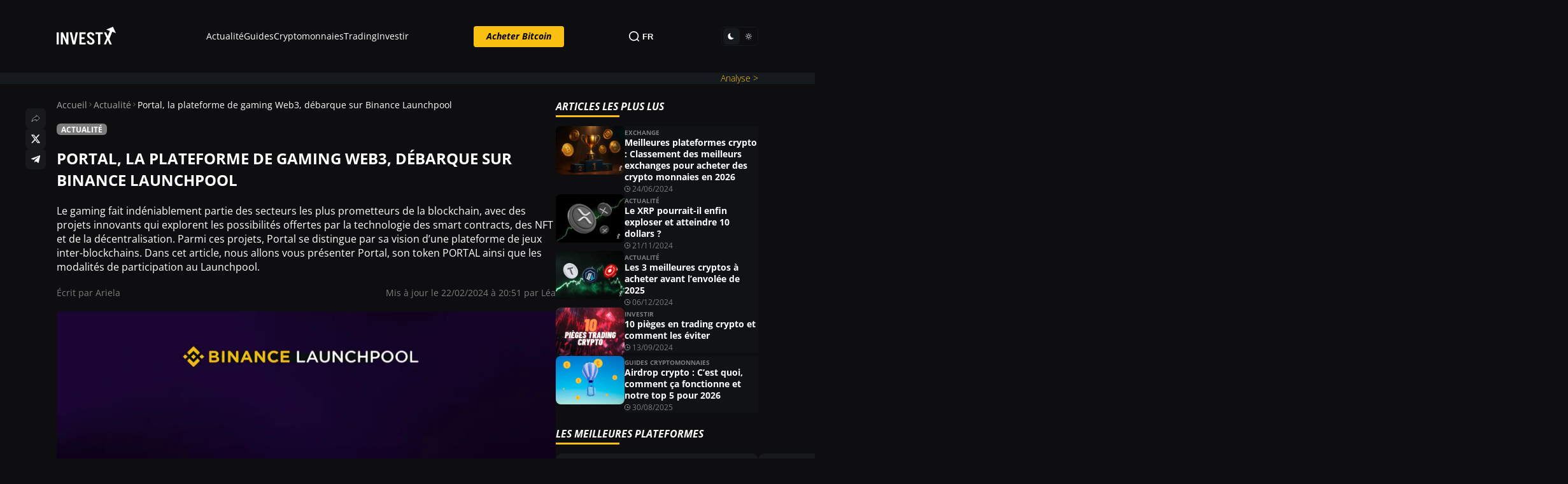

--- FILE ---
content_type: text/html; charset=UTF-8
request_url: https://investx.fr/actu-crypto/portal-plateforme-gaming-web3-debarque-sur-binance-launchpool/
body_size: 47687
content:

<!DOCTYPE html>
<html lang="fr">
<head><meta charset="UTF-8"><script>if(navigator.userAgent.match(/MSIE|Internet Explorer/i)||navigator.userAgent.match(/Trident\/7\..*?rv:11/i)){var href=document.location.href;if(!href.match(/[?&]nowprocket/)){if(href.indexOf("?")==-1){if(href.indexOf("#")==-1){document.location.href=href+"?nowprocket=1"}else{document.location.href=href.replace("#","?nowprocket=1#")}}else{if(href.indexOf("#")==-1){document.location.href=href+"&nowprocket=1"}else{document.location.href=href.replace("#","&nowprocket=1#")}}}}</script><script>(()=>{class RocketLazyLoadScripts{constructor(){this.v="2.0.4",this.userEvents=["keydown","keyup","mousedown","mouseup","mousemove","mouseover","mouseout","touchmove","touchstart","touchend","touchcancel","wheel","click","dblclick","input"],this.attributeEvents=["onblur","onclick","oncontextmenu","ondblclick","onfocus","onmousedown","onmouseenter","onmouseleave","onmousemove","onmouseout","onmouseover","onmouseup","onmousewheel","onscroll","onsubmit"]}async t(){this.i(),this.o(),/iP(ad|hone)/.test(navigator.userAgent)&&this.h(),this.u(),this.l(this),this.m(),this.k(this),this.p(this),this._(),await Promise.all([this.R(),this.L()]),this.lastBreath=Date.now(),this.S(this),this.P(),this.D(),this.O(),this.M(),await this.C(this.delayedScripts.normal),await this.C(this.delayedScripts.defer),await this.C(this.delayedScripts.async),await this.T(),await this.F(),await this.j(),await this.A(),window.dispatchEvent(new Event("rocket-allScriptsLoaded")),this.everythingLoaded=!0,this.lastTouchEnd&&await new Promise(t=>setTimeout(t,500-Date.now()+this.lastTouchEnd)),this.I(),this.H(),this.U(),this.W()}i(){this.CSPIssue=sessionStorage.getItem("rocketCSPIssue"),document.addEventListener("securitypolicyviolation",t=>{this.CSPIssue||"script-src-elem"!==t.violatedDirective||"data"!==t.blockedURI||(this.CSPIssue=!0,sessionStorage.setItem("rocketCSPIssue",!0))},{isRocket:!0})}o(){window.addEventListener("pageshow",t=>{this.persisted=t.persisted,this.realWindowLoadedFired=!0},{isRocket:!0}),window.addEventListener("pagehide",()=>{this.onFirstUserAction=null},{isRocket:!0})}h(){let t;function e(e){t=e}window.addEventListener("touchstart",e,{isRocket:!0}),window.addEventListener("touchend",function i(o){o.changedTouches[0]&&t.changedTouches[0]&&Math.abs(o.changedTouches[0].pageX-t.changedTouches[0].pageX)<10&&Math.abs(o.changedTouches[0].pageY-t.changedTouches[0].pageY)<10&&o.timeStamp-t.timeStamp<200&&(window.removeEventListener("touchstart",e,{isRocket:!0}),window.removeEventListener("touchend",i,{isRocket:!0}),"INPUT"===o.target.tagName&&"text"===o.target.type||(o.target.dispatchEvent(new TouchEvent("touchend",{target:o.target,bubbles:!0})),o.target.dispatchEvent(new MouseEvent("mouseover",{target:o.target,bubbles:!0})),o.target.dispatchEvent(new PointerEvent("click",{target:o.target,bubbles:!0,cancelable:!0,detail:1,clientX:o.changedTouches[0].clientX,clientY:o.changedTouches[0].clientY})),event.preventDefault()))},{isRocket:!0})}q(t){this.userActionTriggered||("mousemove"!==t.type||this.firstMousemoveIgnored?"keyup"===t.type||"mouseover"===t.type||"mouseout"===t.type||(this.userActionTriggered=!0,this.onFirstUserAction&&this.onFirstUserAction()):this.firstMousemoveIgnored=!0),"click"===t.type&&t.preventDefault(),t.stopPropagation(),t.stopImmediatePropagation(),"touchstart"===this.lastEvent&&"touchend"===t.type&&(this.lastTouchEnd=Date.now()),"click"===t.type&&(this.lastTouchEnd=0),this.lastEvent=t.type,t.composedPath&&t.composedPath()[0].getRootNode()instanceof ShadowRoot&&(t.rocketTarget=t.composedPath()[0]),this.savedUserEvents.push(t)}u(){this.savedUserEvents=[],this.userEventHandler=this.q.bind(this),this.userEvents.forEach(t=>window.addEventListener(t,this.userEventHandler,{passive:!1,isRocket:!0})),document.addEventListener("visibilitychange",this.userEventHandler,{isRocket:!0})}U(){this.userEvents.forEach(t=>window.removeEventListener(t,this.userEventHandler,{passive:!1,isRocket:!0})),document.removeEventListener("visibilitychange",this.userEventHandler,{isRocket:!0}),this.savedUserEvents.forEach(t=>{(t.rocketTarget||t.target).dispatchEvent(new window[t.constructor.name](t.type,t))})}m(){const t="return false",e=Array.from(this.attributeEvents,t=>"data-rocket-"+t),i="["+this.attributeEvents.join("],[")+"]",o="[data-rocket-"+this.attributeEvents.join("],[data-rocket-")+"]",s=(e,i,o)=>{o&&o!==t&&(e.setAttribute("data-rocket-"+i,o),e["rocket"+i]=new Function("event",o),e.setAttribute(i,t))};new MutationObserver(t=>{for(const n of t)"attributes"===n.type&&(n.attributeName.startsWith("data-rocket-")||this.everythingLoaded?n.attributeName.startsWith("data-rocket-")&&this.everythingLoaded&&this.N(n.target,n.attributeName.substring(12)):s(n.target,n.attributeName,n.target.getAttribute(n.attributeName))),"childList"===n.type&&n.addedNodes.forEach(t=>{if(t.nodeType===Node.ELEMENT_NODE)if(this.everythingLoaded)for(const i of[t,...t.querySelectorAll(o)])for(const t of i.getAttributeNames())e.includes(t)&&this.N(i,t.substring(12));else for(const e of[t,...t.querySelectorAll(i)])for(const t of e.getAttributeNames())this.attributeEvents.includes(t)&&s(e,t,e.getAttribute(t))})}).observe(document,{subtree:!0,childList:!0,attributeFilter:[...this.attributeEvents,...e]})}I(){this.attributeEvents.forEach(t=>{document.querySelectorAll("[data-rocket-"+t+"]").forEach(e=>{this.N(e,t)})})}N(t,e){const i=t.getAttribute("data-rocket-"+e);i&&(t.setAttribute(e,i),t.removeAttribute("data-rocket-"+e))}k(t){Object.defineProperty(HTMLElement.prototype,"onclick",{get(){return this.rocketonclick||null},set(e){this.rocketonclick=e,this.setAttribute(t.everythingLoaded?"onclick":"data-rocket-onclick","this.rocketonclick(event)")}})}S(t){function e(e,i){let o=e[i];e[i]=null,Object.defineProperty(e,i,{get:()=>o,set(s){t.everythingLoaded?o=s:e["rocket"+i]=o=s}})}e(document,"onreadystatechange"),e(window,"onload"),e(window,"onpageshow");try{Object.defineProperty(document,"readyState",{get:()=>t.rocketReadyState,set(e){t.rocketReadyState=e},configurable:!0}),document.readyState="loading"}catch(t){console.log("WPRocket DJE readyState conflict, bypassing")}}l(t){this.originalAddEventListener=EventTarget.prototype.addEventListener,this.originalRemoveEventListener=EventTarget.prototype.removeEventListener,this.savedEventListeners=[],EventTarget.prototype.addEventListener=function(e,i,o){o&&o.isRocket||!t.B(e,this)&&!t.userEvents.includes(e)||t.B(e,this)&&!t.userActionTriggered||e.startsWith("rocket-")||t.everythingLoaded?t.originalAddEventListener.call(this,e,i,o):(t.savedEventListeners.push({target:this,remove:!1,type:e,func:i,options:o}),"mouseenter"!==e&&"mouseleave"!==e||t.originalAddEventListener.call(this,e,t.savedUserEvents.push,o))},EventTarget.prototype.removeEventListener=function(e,i,o){o&&o.isRocket||!t.B(e,this)&&!t.userEvents.includes(e)||t.B(e,this)&&!t.userActionTriggered||e.startsWith("rocket-")||t.everythingLoaded?t.originalRemoveEventListener.call(this,e,i,o):t.savedEventListeners.push({target:this,remove:!0,type:e,func:i,options:o})}}J(t,e){this.savedEventListeners=this.savedEventListeners.filter(i=>{let o=i.type,s=i.target||window;return e!==o||t!==s||(this.B(o,s)&&(i.type="rocket-"+o),this.$(i),!1)})}H(){EventTarget.prototype.addEventListener=this.originalAddEventListener,EventTarget.prototype.removeEventListener=this.originalRemoveEventListener,this.savedEventListeners.forEach(t=>this.$(t))}$(t){t.remove?this.originalRemoveEventListener.call(t.target,t.type,t.func,t.options):this.originalAddEventListener.call(t.target,t.type,t.func,t.options)}p(t){let e;function i(e){return t.everythingLoaded?e:e.split(" ").map(t=>"load"===t||t.startsWith("load.")?"rocket-jquery-load":t).join(" ")}function o(o){function s(e){const s=o.fn[e];o.fn[e]=o.fn.init.prototype[e]=function(){return this[0]===window&&t.userActionTriggered&&("string"==typeof arguments[0]||arguments[0]instanceof String?arguments[0]=i(arguments[0]):"object"==typeof arguments[0]&&Object.keys(arguments[0]).forEach(t=>{const e=arguments[0][t];delete arguments[0][t],arguments[0][i(t)]=e})),s.apply(this,arguments),this}}if(o&&o.fn&&!t.allJQueries.includes(o)){const e={DOMContentLoaded:[],"rocket-DOMContentLoaded":[]};for(const t in e)document.addEventListener(t,()=>{e[t].forEach(t=>t())},{isRocket:!0});o.fn.ready=o.fn.init.prototype.ready=function(i){function s(){parseInt(o.fn.jquery)>2?setTimeout(()=>i.bind(document)(o)):i.bind(document)(o)}return"function"==typeof i&&(t.realDomReadyFired?!t.userActionTriggered||t.fauxDomReadyFired?s():e["rocket-DOMContentLoaded"].push(s):e.DOMContentLoaded.push(s)),o([])},s("on"),s("one"),s("off"),t.allJQueries.push(o)}e=o}t.allJQueries=[],o(window.jQuery),Object.defineProperty(window,"jQuery",{get:()=>e,set(t){o(t)}})}P(){const t=new Map;document.write=document.writeln=function(e){const i=document.currentScript,o=document.createRange(),s=i.parentElement;let n=t.get(i);void 0===n&&(n=i.nextSibling,t.set(i,n));const c=document.createDocumentFragment();o.setStart(c,0),c.appendChild(o.createContextualFragment(e)),s.insertBefore(c,n)}}async R(){return new Promise(t=>{this.userActionTriggered?t():this.onFirstUserAction=t})}async L(){return new Promise(t=>{document.addEventListener("DOMContentLoaded",()=>{this.realDomReadyFired=!0,t()},{isRocket:!0})})}async j(){return this.realWindowLoadedFired?Promise.resolve():new Promise(t=>{window.addEventListener("load",t,{isRocket:!0})})}M(){this.pendingScripts=[];this.scriptsMutationObserver=new MutationObserver(t=>{for(const e of t)e.addedNodes.forEach(t=>{"SCRIPT"!==t.tagName||t.noModule||t.isWPRocket||this.pendingScripts.push({script:t,promise:new Promise(e=>{const i=()=>{const i=this.pendingScripts.findIndex(e=>e.script===t);i>=0&&this.pendingScripts.splice(i,1),e()};t.addEventListener("load",i,{isRocket:!0}),t.addEventListener("error",i,{isRocket:!0}),setTimeout(i,1e3)})})})}),this.scriptsMutationObserver.observe(document,{childList:!0,subtree:!0})}async F(){await this.X(),this.pendingScripts.length?(await this.pendingScripts[0].promise,await this.F()):this.scriptsMutationObserver.disconnect()}D(){this.delayedScripts={normal:[],async:[],defer:[]},document.querySelectorAll("script[type$=rocketlazyloadscript]").forEach(t=>{t.hasAttribute("data-rocket-src")?t.hasAttribute("async")&&!1!==t.async?this.delayedScripts.async.push(t):t.hasAttribute("defer")&&!1!==t.defer||"module"===t.getAttribute("data-rocket-type")?this.delayedScripts.defer.push(t):this.delayedScripts.normal.push(t):this.delayedScripts.normal.push(t)})}async _(){await this.L();let t=[];document.querySelectorAll("script[type$=rocketlazyloadscript][data-rocket-src]").forEach(e=>{let i=e.getAttribute("data-rocket-src");if(i&&!i.startsWith("data:")){i.startsWith("//")&&(i=location.protocol+i);try{const o=new URL(i).origin;o!==location.origin&&t.push({src:o,crossOrigin:e.crossOrigin||"module"===e.getAttribute("data-rocket-type")})}catch(t){}}}),t=[...new Map(t.map(t=>[JSON.stringify(t),t])).values()],this.Y(t,"preconnect")}async G(t){if(await this.K(),!0!==t.noModule||!("noModule"in HTMLScriptElement.prototype))return new Promise(e=>{let i;function o(){(i||t).setAttribute("data-rocket-status","executed"),e()}try{if(navigator.userAgent.includes("Firefox/")||""===navigator.vendor||this.CSPIssue)i=document.createElement("script"),[...t.attributes].forEach(t=>{let e=t.nodeName;"type"!==e&&("data-rocket-type"===e&&(e="type"),"data-rocket-src"===e&&(e="src"),i.setAttribute(e,t.nodeValue))}),t.text&&(i.text=t.text),t.nonce&&(i.nonce=t.nonce),i.hasAttribute("src")?(i.addEventListener("load",o,{isRocket:!0}),i.addEventListener("error",()=>{i.setAttribute("data-rocket-status","failed-network"),e()},{isRocket:!0}),setTimeout(()=>{i.isConnected||e()},1)):(i.text=t.text,o()),i.isWPRocket=!0,t.parentNode.replaceChild(i,t);else{const i=t.getAttribute("data-rocket-type"),s=t.getAttribute("data-rocket-src");i?(t.type=i,t.removeAttribute("data-rocket-type")):t.removeAttribute("type"),t.addEventListener("load",o,{isRocket:!0}),t.addEventListener("error",i=>{this.CSPIssue&&i.target.src.startsWith("data:")?(console.log("WPRocket: CSP fallback activated"),t.removeAttribute("src"),this.G(t).then(e)):(t.setAttribute("data-rocket-status","failed-network"),e())},{isRocket:!0}),s?(t.fetchPriority="high",t.removeAttribute("data-rocket-src"),t.src=s):t.src="data:text/javascript;base64,"+window.btoa(unescape(encodeURIComponent(t.text)))}}catch(i){t.setAttribute("data-rocket-status","failed-transform"),e()}});t.setAttribute("data-rocket-status","skipped")}async C(t){const e=t.shift();return e?(e.isConnected&&await this.G(e),this.C(t)):Promise.resolve()}O(){this.Y([...this.delayedScripts.normal,...this.delayedScripts.defer,...this.delayedScripts.async],"preload")}Y(t,e){this.trash=this.trash||[];let i=!0;var o=document.createDocumentFragment();t.forEach(t=>{const s=t.getAttribute&&t.getAttribute("data-rocket-src")||t.src;if(s&&!s.startsWith("data:")){const n=document.createElement("link");n.href=s,n.rel=e,"preconnect"!==e&&(n.as="script",n.fetchPriority=i?"high":"low"),t.getAttribute&&"module"===t.getAttribute("data-rocket-type")&&(n.crossOrigin=!0),t.crossOrigin&&(n.crossOrigin=t.crossOrigin),t.integrity&&(n.integrity=t.integrity),t.nonce&&(n.nonce=t.nonce),o.appendChild(n),this.trash.push(n),i=!1}}),document.head.appendChild(o)}W(){this.trash.forEach(t=>t.remove())}async T(){try{document.readyState="interactive"}catch(t){}this.fauxDomReadyFired=!0;try{await this.K(),this.J(document,"readystatechange"),document.dispatchEvent(new Event("rocket-readystatechange")),await this.K(),document.rocketonreadystatechange&&document.rocketonreadystatechange(),await this.K(),this.J(document,"DOMContentLoaded"),document.dispatchEvent(new Event("rocket-DOMContentLoaded")),await this.K(),this.J(window,"DOMContentLoaded"),window.dispatchEvent(new Event("rocket-DOMContentLoaded"))}catch(t){console.error(t)}}async A(){try{document.readyState="complete"}catch(t){}try{await this.K(),this.J(document,"readystatechange"),document.dispatchEvent(new Event("rocket-readystatechange")),await this.K(),document.rocketonreadystatechange&&document.rocketonreadystatechange(),await this.K(),this.J(window,"load"),window.dispatchEvent(new Event("rocket-load")),await this.K(),window.rocketonload&&window.rocketonload(),await this.K(),this.allJQueries.forEach(t=>t(window).trigger("rocket-jquery-load")),await this.K(),this.J(window,"pageshow");const t=new Event("rocket-pageshow");t.persisted=this.persisted,window.dispatchEvent(t),await this.K(),window.rocketonpageshow&&window.rocketonpageshow({persisted:this.persisted})}catch(t){console.error(t)}}async K(){Date.now()-this.lastBreath>45&&(await this.X(),this.lastBreath=Date.now())}async X(){return document.hidden?new Promise(t=>setTimeout(t)):new Promise(t=>requestAnimationFrame(t))}B(t,e){return e===document&&"readystatechange"===t||(e===document&&"DOMContentLoaded"===t||(e===window&&"DOMContentLoaded"===t||(e===window&&"load"===t||e===window&&"pageshow"===t)))}static run(){(new RocketLazyLoadScripts).t()}}RocketLazyLoadScripts.run()})();</script>
    
    <meta name="viewport" content="width=device-width, initial-scale=1.0, maximum-scale=5.0, minimum-scale=1.0">
    <meta http-equiv="X-UA-Compatible" content="ie=edge">
    <title>Portal (PORTAL) débarque sur Binance Launchpool</title>
    <script data-cfasync="false" data-no-defer="1" data-no-minify="1" data-no-optimize="1">var ewww_webp_supported=!1;function check_webp_feature(A,e){var w;e=void 0!==e?e:function(){},ewww_webp_supported?e(ewww_webp_supported):((w=new Image).onload=function(){ewww_webp_supported=0<w.width&&0<w.height,e&&e(ewww_webp_supported)},w.onerror=function(){e&&e(!1)},w.src="data:image/webp;base64,"+{alpha:"UklGRkoAAABXRUJQVlA4WAoAAAAQAAAAAAAAAAAAQUxQSAwAAAARBxAR/Q9ERP8DAABWUDggGAAAABQBAJ0BKgEAAQAAAP4AAA3AAP7mtQAAAA=="}[A])}check_webp_feature("alpha");</script><script data-cfasync="false" data-no-defer="1" data-no-minify="1" data-no-optimize="1">var Arrive=function(c,w){"use strict";if(c.MutationObserver&&"undefined"!=typeof HTMLElement){var r,a=0,u=(r=HTMLElement.prototype.matches||HTMLElement.prototype.webkitMatchesSelector||HTMLElement.prototype.mozMatchesSelector||HTMLElement.prototype.msMatchesSelector,{matchesSelector:function(e,t){return e instanceof HTMLElement&&r.call(e,t)},addMethod:function(e,t,r){var a=e[t];e[t]=function(){return r.length==arguments.length?r.apply(this,arguments):"function"==typeof a?a.apply(this,arguments):void 0}},callCallbacks:function(e,t){t&&t.options.onceOnly&&1==t.firedElems.length&&(e=[e[0]]);for(var r,a=0;r=e[a];a++)r&&r.callback&&r.callback.call(r.elem,r.elem);t&&t.options.onceOnly&&1==t.firedElems.length&&t.me.unbindEventWithSelectorAndCallback.call(t.target,t.selector,t.callback)},checkChildNodesRecursively:function(e,t,r,a){for(var i,n=0;i=e[n];n++)r(i,t,a)&&a.push({callback:t.callback,elem:i}),0<i.childNodes.length&&u.checkChildNodesRecursively(i.childNodes,t,r,a)},mergeArrays:function(e,t){var r,a={};for(r in e)e.hasOwnProperty(r)&&(a[r]=e[r]);for(r in t)t.hasOwnProperty(r)&&(a[r]=t[r]);return a},toElementsArray:function(e){return e=void 0!==e&&("number"!=typeof e.length||e===c)?[e]:e}}),e=(l.prototype.addEvent=function(e,t,r,a){a={target:e,selector:t,options:r,callback:a,firedElems:[]};return this._beforeAdding&&this._beforeAdding(a),this._eventsBucket.push(a),a},l.prototype.removeEvent=function(e){for(var t,r=this._eventsBucket.length-1;t=this._eventsBucket[r];r--)e(t)&&(this._beforeRemoving&&this._beforeRemoving(t),(t=this._eventsBucket.splice(r,1))&&t.length&&(t[0].callback=null))},l.prototype.beforeAdding=function(e){this._beforeAdding=e},l.prototype.beforeRemoving=function(e){this._beforeRemoving=e},l),t=function(i,n){var o=new e,l=this,s={fireOnAttributesModification:!1};return o.beforeAdding(function(t){var e=t.target;e!==c.document&&e!==c||(e=document.getElementsByTagName("html")[0]);var r=new MutationObserver(function(e){n.call(this,e,t)}),a=i(t.options);r.observe(e,a),t.observer=r,t.me=l}),o.beforeRemoving(function(e){e.observer.disconnect()}),this.bindEvent=function(e,t,r){t=u.mergeArrays(s,t);for(var a=u.toElementsArray(this),i=0;i<a.length;i++)o.addEvent(a[i],e,t,r)},this.unbindEvent=function(){var r=u.toElementsArray(this);o.removeEvent(function(e){for(var t=0;t<r.length;t++)if(this===w||e.target===r[t])return!0;return!1})},this.unbindEventWithSelectorOrCallback=function(r){var a=u.toElementsArray(this),i=r,e="function"==typeof r?function(e){for(var t=0;t<a.length;t++)if((this===w||e.target===a[t])&&e.callback===i)return!0;return!1}:function(e){for(var t=0;t<a.length;t++)if((this===w||e.target===a[t])&&e.selector===r)return!0;return!1};o.removeEvent(e)},this.unbindEventWithSelectorAndCallback=function(r,a){var i=u.toElementsArray(this);o.removeEvent(function(e){for(var t=0;t<i.length;t++)if((this===w||e.target===i[t])&&e.selector===r&&e.callback===a)return!0;return!1})},this},i=new function(){var s={fireOnAttributesModification:!1,onceOnly:!1,existing:!1};function n(e,t,r){return!(!u.matchesSelector(e,t.selector)||(e._id===w&&(e._id=a++),-1!=t.firedElems.indexOf(e._id)))&&(t.firedElems.push(e._id),!0)}var c=(i=new t(function(e){var t={attributes:!1,childList:!0,subtree:!0};return e.fireOnAttributesModification&&(t.attributes=!0),t},function(e,i){e.forEach(function(e){var t=e.addedNodes,r=e.target,a=[];null!==t&&0<t.length?u.checkChildNodesRecursively(t,i,n,a):"attributes"===e.type&&n(r,i)&&a.push({callback:i.callback,elem:r}),u.callCallbacks(a,i)})})).bindEvent;return i.bindEvent=function(e,t,r){t=void 0===r?(r=t,s):u.mergeArrays(s,t);var a=u.toElementsArray(this);if(t.existing){for(var i=[],n=0;n<a.length;n++)for(var o=a[n].querySelectorAll(e),l=0;l<o.length;l++)i.push({callback:r,elem:o[l]});if(t.onceOnly&&i.length)return r.call(i[0].elem,i[0].elem);setTimeout(u.callCallbacks,1,i)}c.call(this,e,t,r)},i},o=new function(){var a={};function i(e,t){return u.matchesSelector(e,t.selector)}var n=(o=new t(function(){return{childList:!0,subtree:!0}},function(e,r){e.forEach(function(e){var t=e.removedNodes,e=[];null!==t&&0<t.length&&u.checkChildNodesRecursively(t,r,i,e),u.callCallbacks(e,r)})})).bindEvent;return o.bindEvent=function(e,t,r){t=void 0===r?(r=t,a):u.mergeArrays(a,t),n.call(this,e,t,r)},o};d(HTMLElement.prototype),d(NodeList.prototype),d(HTMLCollection.prototype),d(HTMLDocument.prototype),d(Window.prototype);var n={};return s(i,n,"unbindAllArrive"),s(o,n,"unbindAllLeave"),n}function l(){this._eventsBucket=[],this._beforeAdding=null,this._beforeRemoving=null}function s(e,t,r){u.addMethod(t,r,e.unbindEvent),u.addMethod(t,r,e.unbindEventWithSelectorOrCallback),u.addMethod(t,r,e.unbindEventWithSelectorAndCallback)}function d(e){e.arrive=i.bindEvent,s(i,e,"unbindArrive"),e.leave=o.bindEvent,s(o,e,"unbindLeave")}}(window,void 0),ewww_webp_supported=!1;function check_webp_feature(e,t){var r;ewww_webp_supported?t(ewww_webp_supported):((r=new Image).onload=function(){ewww_webp_supported=0<r.width&&0<r.height,t(ewww_webp_supported)},r.onerror=function(){t(!1)},r.src="data:image/webp;base64,"+{alpha:"UklGRkoAAABXRUJQVlA4WAoAAAAQAAAAAAAAAAAAQUxQSAwAAAARBxAR/Q9ERP8DAABWUDggGAAAABQBAJ0BKgEAAQAAAP4AAA3AAP7mtQAAAA==",animation:"UklGRlIAAABXRUJQVlA4WAoAAAASAAAAAAAAAAAAQU5JTQYAAAD/////AABBTk1GJgAAAAAAAAAAAAAAAAAAAGQAAABWUDhMDQAAAC8AAAAQBxAREYiI/gcA"}[e])}function ewwwLoadImages(e){if(e){for(var t=document.querySelectorAll(".batch-image img, .image-wrapper a, .ngg-pro-masonry-item a, .ngg-galleria-offscreen-seo-wrapper a"),r=0,a=t.length;r<a;r++)ewwwAttr(t[r],"data-src",t[r].getAttribute("data-webp")),ewwwAttr(t[r],"data-thumbnail",t[r].getAttribute("data-webp-thumbnail"));for(var i=document.querySelectorAll("div.woocommerce-product-gallery__image"),r=0,a=i.length;r<a;r++)ewwwAttr(i[r],"data-thumb",i[r].getAttribute("data-webp-thumb"))}for(var n=document.querySelectorAll("video"),r=0,a=n.length;r<a;r++)ewwwAttr(n[r],"poster",e?n[r].getAttribute("data-poster-webp"):n[r].getAttribute("data-poster-image"));for(var o,l=document.querySelectorAll("img.ewww_webp_lazy_load"),r=0,a=l.length;r<a;r++)e&&(ewwwAttr(l[r],"data-lazy-srcset",l[r].getAttribute("data-lazy-srcset-webp")),ewwwAttr(l[r],"data-srcset",l[r].getAttribute("data-srcset-webp")),ewwwAttr(l[r],"data-lazy-src",l[r].getAttribute("data-lazy-src-webp")),ewwwAttr(l[r],"data-src",l[r].getAttribute("data-src-webp")),ewwwAttr(l[r],"data-orig-file",l[r].getAttribute("data-webp-orig-file")),ewwwAttr(l[r],"data-medium-file",l[r].getAttribute("data-webp-medium-file")),ewwwAttr(l[r],"data-large-file",l[r].getAttribute("data-webp-large-file")),null!=(o=l[r].getAttribute("srcset"))&&!1!==o&&o.includes("R0lGOD")&&ewwwAttr(l[r],"src",l[r].getAttribute("data-lazy-src-webp"))),l[r].className=l[r].className.replace(/\bewww_webp_lazy_load\b/,"");for(var s=document.querySelectorAll(".ewww_webp"),r=0,a=s.length;r<a;r++)e?(ewwwAttr(s[r],"srcset",s[r].getAttribute("data-srcset-webp")),ewwwAttr(s[r],"src",s[r].getAttribute("data-src-webp")),ewwwAttr(s[r],"data-orig-file",s[r].getAttribute("data-webp-orig-file")),ewwwAttr(s[r],"data-medium-file",s[r].getAttribute("data-webp-medium-file")),ewwwAttr(s[r],"data-large-file",s[r].getAttribute("data-webp-large-file")),ewwwAttr(s[r],"data-large_image",s[r].getAttribute("data-webp-large_image")),ewwwAttr(s[r],"data-src",s[r].getAttribute("data-webp-src"))):(ewwwAttr(s[r],"srcset",s[r].getAttribute("data-srcset-img")),ewwwAttr(s[r],"src",s[r].getAttribute("data-src-img"))),s[r].className=s[r].className.replace(/\bewww_webp\b/,"ewww_webp_loaded");window.jQuery&&jQuery.fn.isotope&&jQuery.fn.imagesLoaded&&(jQuery(".fusion-posts-container-infinite").imagesLoaded(function(){jQuery(".fusion-posts-container-infinite").hasClass("isotope")&&jQuery(".fusion-posts-container-infinite").isotope()}),jQuery(".fusion-portfolio:not(.fusion-recent-works) .fusion-portfolio-wrapper").imagesLoaded(function(){jQuery(".fusion-portfolio:not(.fusion-recent-works) .fusion-portfolio-wrapper").isotope()}))}function ewwwWebPInit(e){ewwwLoadImages(e),ewwwNggLoadGalleries(e),document.arrive(".ewww_webp",function(){ewwwLoadImages(e)}),document.arrive(".ewww_webp_lazy_load",function(){ewwwLoadImages(e)}),document.arrive("videos",function(){ewwwLoadImages(e)}),"loading"==document.readyState?document.addEventListener("DOMContentLoaded",ewwwJSONParserInit):("undefined"!=typeof galleries&&ewwwNggParseGalleries(e),ewwwWooParseVariations(e))}function ewwwAttr(e,t,r){null!=r&&!1!==r&&e.setAttribute(t,r)}function ewwwJSONParserInit(){"undefined"!=typeof galleries&&check_webp_feature("alpha",ewwwNggParseGalleries),check_webp_feature("alpha",ewwwWooParseVariations)}function ewwwWooParseVariations(e){if(e)for(var t=document.querySelectorAll("form.variations_form"),r=0,a=t.length;r<a;r++){var i=t[r].getAttribute("data-product_variations"),n=!1;try{for(var o in i=JSON.parse(i))void 0!==i[o]&&void 0!==i[o].image&&(void 0!==i[o].image.src_webp&&(i[o].image.src=i[o].image.src_webp,n=!0),void 0!==i[o].image.srcset_webp&&(i[o].image.srcset=i[o].image.srcset_webp,n=!0),void 0!==i[o].image.full_src_webp&&(i[o].image.full_src=i[o].image.full_src_webp,n=!0),void 0!==i[o].image.gallery_thumbnail_src_webp&&(i[o].image.gallery_thumbnail_src=i[o].image.gallery_thumbnail_src_webp,n=!0),void 0!==i[o].image.thumb_src_webp&&(i[o].image.thumb_src=i[o].image.thumb_src_webp,n=!0));n&&ewwwAttr(t[r],"data-product_variations",JSON.stringify(i))}catch(e){}}}function ewwwNggParseGalleries(e){if(e)for(var t in galleries){var r=galleries[t];galleries[t].images_list=ewwwNggParseImageList(r.images_list)}}function ewwwNggLoadGalleries(e){e&&document.addEventListener("ngg.galleria.themeadded",function(e,t){window.ngg_galleria._create_backup=window.ngg_galleria.create,window.ngg_galleria.create=function(e,t){var r=$(e).data("id");return galleries["gallery_"+r].images_list=ewwwNggParseImageList(galleries["gallery_"+r].images_list),window.ngg_galleria._create_backup(e,t)}})}function ewwwNggParseImageList(e){for(var t in e){var r=e[t];if(void 0!==r["image-webp"]&&(e[t].image=r["image-webp"],delete e[t]["image-webp"]),void 0!==r["thumb-webp"]&&(e[t].thumb=r["thumb-webp"],delete e[t]["thumb-webp"]),void 0!==r.full_image_webp&&(e[t].full_image=r.full_image_webp,delete e[t].full_image_webp),void 0!==r.srcsets)for(var a in r.srcsets)nggSrcset=r.srcsets[a],void 0!==r.srcsets[a+"-webp"]&&(e[t].srcsets[a]=r.srcsets[a+"-webp"],delete e[t].srcsets[a+"-webp"]);if(void 0!==r.full_srcsets)for(var i in r.full_srcsets)nggFSrcset=r.full_srcsets[i],void 0!==r.full_srcsets[i+"-webp"]&&(e[t].full_srcsets[i]=r.full_srcsets[i+"-webp"],delete e[t].full_srcsets[i+"-webp"])}return e}check_webp_feature("alpha",ewwwWebPInit);</script><meta name='robots' content='index, follow, max-image-preview:large, max-snippet:-1, max-video-preview:-1' />
	<style>img:is([sizes="auto" i], [sizes^="auto," i]) { contain-intrinsic-size: 3000px 1500px }</style>
	<link rel="preconnect" href="https://fonts.googleapis.com" /><link rel="preconnect" href="https://fonts.gstatic.com" crossorigin /><link rel="preload" href="https://investx.fr/wp-content/themes/investx-3/assets/fonts/OpenSans-Regular.woff2" as="font" type="font/woff2" crossorigin="anonymous"><link rel="dns-prefetch" href="//fonts.googleapis.com">
<link rel="dns-prefetch" href="//fonts.gstatic.com">
<link rel="preconnect" href="https://fonts.googleapis.com">
<link rel="preconnect" href="https://fonts.gstatic.com" crossorigin>

	<!-- This site is optimized with the Yoast SEO plugin v26.4 - https://yoast.com/wordpress/plugins/seo/ -->
	<meta name="description" content="Portal, une plateforme de gaming Web3, lance son token PORTAL sur Binance Launchpool. Découvrez comment y participer." />
	<link rel="canonical" href="https://investx.fr/actu-crypto/portal-plateforme-gaming-web3-debarque-sur-binance-launchpool/" />
	<meta property="og:locale" content="fr_FR" />
	<meta property="og:type" content="article" />
	<meta property="og:title" content="Portal (PORTAL) débarque sur Binance Launchpool" />
	<meta property="og:description" content="Portal, une plateforme de gaming Web3, lance son token PORTAL sur Binance Launchpool. Découvrez comment y participer." />
	<meta property="og:url" content="https://investx.fr/actu-crypto/portal-plateforme-gaming-web3-debarque-sur-binance-launchpool/" />
	<meta property="og:site_name" content="InvestX - Le média 100% crypto, trading, blockchains, finance décentralisée et web3" />
	<meta property="article:published_time" content="2024-02-22T19:51:33+00:00" />
	<meta property="article:modified_time" content="2024-02-22T19:51:35+00:00" />
	<meta property="og:image" content="http://investx.fr/wp-content/uploads/2024/02/portal-binance.webp" />
	<meta property="og:image:width" content="840" />
	<meta property="og:image:height" content="560" />
	<meta property="og:image:type" content="image/webp" />
	<meta name="author" content="Ariela" />
	<meta name="twitter:card" content="summary_large_image" />
	<meta name="twitter:label1" content="Écrit par" />
	<meta name="twitter:data1" content="Ariela" />
	<meta name="twitter:label2" content="Durée de lecture estimée" />
	<meta name="twitter:data2" content="3 minutes" />
	<script type="application/ld+json" class="yoast-schema-graph">{"@context":"https://schema.org","@graph":[{"@type":"WebPage","@id":"https://investx.fr/actu-crypto/portal-plateforme-gaming-web3-debarque-sur-binance-launchpool/","url":"https://investx.fr/actu-crypto/portal-plateforme-gaming-web3-debarque-sur-binance-launchpool/","name":"Portal (PORTAL) débarque sur Binance Launchpool","isPartOf":{"@id":"https://investx.fr/#website"},"primaryImageOfPage":{"@id":"https://investx.fr/actu-crypto/portal-plateforme-gaming-web3-debarque-sur-binance-launchpool/#primaryimage"},"image":{"@id":"https://investx.fr/actu-crypto/portal-plateforme-gaming-web3-debarque-sur-binance-launchpool/#primaryimage"},"thumbnailUrl":"https://investx.fr/wp-content/uploads/2024/02/portal-binance.webp","datePublished":"2024-02-22T19:51:33+00:00","dateModified":"2024-02-22T19:51:35+00:00","author":{"@id":"https://investx.fr/#/schema/person/e5526260e0ad5110daa4fea913363d2e"},"description":"Portal, une plateforme de gaming Web3, lance son token PORTAL sur Binance Launchpool. Découvrez comment y participer.","breadcrumb":{"@id":"https://investx.fr/actu-crypto/portal-plateforme-gaming-web3-debarque-sur-binance-launchpool/#breadcrumb"},"inLanguage":"fr-FR","potentialAction":[{"@type":"ReadAction","target":["https://investx.fr/actu-crypto/portal-plateforme-gaming-web3-debarque-sur-binance-launchpool/"]}]},{"@type":"ImageObject","inLanguage":"fr-FR","@id":"https://investx.fr/actu-crypto/portal-plateforme-gaming-web3-debarque-sur-binance-launchpool/#primaryimage","url":"https://investx.fr/wp-content/uploads/2024/02/portal-binance.webp","contentUrl":"https://investx.fr/wp-content/uploads/2024/02/portal-binance.webp","width":840,"height":560,"caption":"portal binance"},{"@type":"BreadcrumbList","@id":"https://investx.fr/actu-crypto/portal-plateforme-gaming-web3-debarque-sur-binance-launchpool/#breadcrumb","itemListElement":[{"@type":"ListItem","position":1,"name":"Accueil","item":"https://investx.fr/"},{"@type":"ListItem","position":2,"name":"Portal, la plateforme de gaming Web3, débarque sur Binance Launchpool"}]},{"@type":"WebSite","@id":"https://investx.fr/#website","url":"https://investx.fr/","name":"InvestX - Le média 100% crypto, trading, blockchains, finance décentralisée et web3","description":"L&#039;actu crypto au quotidien et des ressources infinies à propos des cryptomonnaies, du trading, des blockchains, de la DeFi, etc.","potentialAction":[{"@type":"SearchAction","target":{"@type":"EntryPoint","urlTemplate":"https://investx.fr/?s={search_term_string}"},"query-input":{"@type":"PropertyValueSpecification","valueRequired":true,"valueName":"search_term_string"}}],"inLanguage":"fr-FR"},{"@type":"Person","@id":"https://investx.fr/#/schema/person/e5526260e0ad5110daa4fea913363d2e","name":"Ariela","image":{"@type":"ImageObject","inLanguage":"fr-FR","@id":"https://investx.fr/#/schema/person/image/","url":"https://secure.gravatar.com/avatar/640d9a5bc9f5bb17ec3465158ed16bf56679d9a4b4e529339b4fca9676a071d8?s=96&d=mm&r=g","contentUrl":"https://secure.gravatar.com/avatar/640d9a5bc9f5bb17ec3465158ed16bf56679d9a4b4e529339b4fca9676a071d8?s=96&d=mm&r=g","caption":"Ariela"},"description":"Ariela est l'une des principales rédactrices des actualités publiées quotidiennement sur InvestX. Avec 8 ans d'expérience en rédaction, elle écrit chaque jour des articles sur les sujets les plus pertinents et impactants du marché des cryptomonnaies.","sameAs":["https://www.linkedin.com/in/ariela-rasoanjanahary-21994982/"],"url":"https://investx.fr/author/ariela/"}]}</script>
	<!-- / Yoast SEO plugin. -->


<link rel="preload" href="https://investx.fr/wp-content/themes/investx-3/style.css" as="style">
<link data-minify="1" rel="preload" href="https://investx.fr/wp-content/cache/min/1/wp-content/themes/investx-3/assets/css/common.css?ver=1767971573" as="style">
<link rel="preload" href="https://investx.fr/wp-includes/js/jquery/jquery.min.js" as="script">
<link rel='stylesheet' id='wp-block-library-css' href='https://investx.fr/wp-includes/css/dist/block-library/style.min.css?v=1752624984' type='text/css' media='all' />
<style id='classic-theme-styles-inline-css' type='text/css'>
/*! This file is auto-generated */
.wp-block-button__link{color:#fff;background-color:#32373c;border-radius:9999px;box-shadow:none;text-decoration:none;padding:calc(.667em + 2px) calc(1.333em + 2px);font-size:1.125em}.wp-block-file__button{background:#32373c;color:#fff;text-decoration:none}
</style>
<style id='global-styles-inline-css' type='text/css'>
:root{--wp--preset--aspect-ratio--square: 1;--wp--preset--aspect-ratio--4-3: 4/3;--wp--preset--aspect-ratio--3-4: 3/4;--wp--preset--aspect-ratio--3-2: 3/2;--wp--preset--aspect-ratio--2-3: 2/3;--wp--preset--aspect-ratio--16-9: 16/9;--wp--preset--aspect-ratio--9-16: 9/16;--wp--preset--color--black: #000000;--wp--preset--color--cyan-bluish-gray: #abb8c3;--wp--preset--color--white: #ffffff;--wp--preset--color--pale-pink: #f78da7;--wp--preset--color--vivid-red: #cf2e2e;--wp--preset--color--luminous-vivid-orange: #ff6900;--wp--preset--color--luminous-vivid-amber: #fcb900;--wp--preset--color--light-green-cyan: #7bdcb5;--wp--preset--color--vivid-green-cyan: #00d084;--wp--preset--color--pale-cyan-blue: #8ed1fc;--wp--preset--color--vivid-cyan-blue: #0693e3;--wp--preset--color--vivid-purple: #9b51e0;--wp--preset--gradient--vivid-cyan-blue-to-vivid-purple: linear-gradient(135deg,rgba(6,147,227,1) 0%,rgb(155,81,224) 100%);--wp--preset--gradient--light-green-cyan-to-vivid-green-cyan: linear-gradient(135deg,rgb(122,220,180) 0%,rgb(0,208,130) 100%);--wp--preset--gradient--luminous-vivid-amber-to-luminous-vivid-orange: linear-gradient(135deg,rgba(252,185,0,1) 0%,rgba(255,105,0,1) 100%);--wp--preset--gradient--luminous-vivid-orange-to-vivid-red: linear-gradient(135deg,rgba(255,105,0,1) 0%,rgb(207,46,46) 100%);--wp--preset--gradient--very-light-gray-to-cyan-bluish-gray: linear-gradient(135deg,rgb(238,238,238) 0%,rgb(169,184,195) 100%);--wp--preset--gradient--cool-to-warm-spectrum: linear-gradient(135deg,rgb(74,234,220) 0%,rgb(151,120,209) 20%,rgb(207,42,186) 40%,rgb(238,44,130) 60%,rgb(251,105,98) 80%,rgb(254,248,76) 100%);--wp--preset--gradient--blush-light-purple: linear-gradient(135deg,rgb(255,206,236) 0%,rgb(152,150,240) 100%);--wp--preset--gradient--blush-bordeaux: linear-gradient(135deg,rgb(254,205,165) 0%,rgb(254,45,45) 50%,rgb(107,0,62) 100%);--wp--preset--gradient--luminous-dusk: linear-gradient(135deg,rgb(255,203,112) 0%,rgb(199,81,192) 50%,rgb(65,88,208) 100%);--wp--preset--gradient--pale-ocean: linear-gradient(135deg,rgb(255,245,203) 0%,rgb(182,227,212) 50%,rgb(51,167,181) 100%);--wp--preset--gradient--electric-grass: linear-gradient(135deg,rgb(202,248,128) 0%,rgb(113,206,126) 100%);--wp--preset--gradient--midnight: linear-gradient(135deg,rgb(2,3,129) 0%,rgb(40,116,252) 100%);--wp--preset--font-size--small: 13px;--wp--preset--font-size--medium: 20px;--wp--preset--font-size--large: 36px;--wp--preset--font-size--x-large: 42px;--wp--preset--spacing--20: 0.44rem;--wp--preset--spacing--30: 0.67rem;--wp--preset--spacing--40: 1rem;--wp--preset--spacing--50: 1.5rem;--wp--preset--spacing--60: 2.25rem;--wp--preset--spacing--70: 3.38rem;--wp--preset--spacing--80: 5.06rem;--wp--preset--shadow--natural: 6px 6px 9px rgba(0, 0, 0, 0.2);--wp--preset--shadow--deep: 12px 12px 50px rgba(0, 0, 0, 0.4);--wp--preset--shadow--sharp: 6px 6px 0px rgba(0, 0, 0, 0.2);--wp--preset--shadow--outlined: 6px 6px 0px -3px rgba(255, 255, 255, 1), 6px 6px rgba(0, 0, 0, 1);--wp--preset--shadow--crisp: 6px 6px 0px rgba(0, 0, 0, 1);}:where(.is-layout-flex){gap: 0.5em;}:where(.is-layout-grid){gap: 0.5em;}body .is-layout-flex{display: flex;}.is-layout-flex{flex-wrap: wrap;align-items: center;}.is-layout-flex > :is(*, div){margin: 0;}body .is-layout-grid{display: grid;}.is-layout-grid > :is(*, div){margin: 0;}:where(.wp-block-columns.is-layout-flex){gap: 2em;}:where(.wp-block-columns.is-layout-grid){gap: 2em;}:where(.wp-block-post-template.is-layout-flex){gap: 1.25em;}:where(.wp-block-post-template.is-layout-grid){gap: 1.25em;}.has-black-color{color: var(--wp--preset--color--black) !important;}.has-cyan-bluish-gray-color{color: var(--wp--preset--color--cyan-bluish-gray) !important;}.has-white-color{color: var(--wp--preset--color--white) !important;}.has-pale-pink-color{color: var(--wp--preset--color--pale-pink) !important;}.has-vivid-red-color{color: var(--wp--preset--color--vivid-red) !important;}.has-luminous-vivid-orange-color{color: var(--wp--preset--color--luminous-vivid-orange) !important;}.has-luminous-vivid-amber-color{color: var(--wp--preset--color--luminous-vivid-amber) !important;}.has-light-green-cyan-color{color: var(--wp--preset--color--light-green-cyan) !important;}.has-vivid-green-cyan-color{color: var(--wp--preset--color--vivid-green-cyan) !important;}.has-pale-cyan-blue-color{color: var(--wp--preset--color--pale-cyan-blue) !important;}.has-vivid-cyan-blue-color{color: var(--wp--preset--color--vivid-cyan-blue) !important;}.has-vivid-purple-color{color: var(--wp--preset--color--vivid-purple) !important;}.has-black-background-color{background-color: var(--wp--preset--color--black) !important;}.has-cyan-bluish-gray-background-color{background-color: var(--wp--preset--color--cyan-bluish-gray) !important;}.has-white-background-color{background-color: var(--wp--preset--color--white) !important;}.has-pale-pink-background-color{background-color: var(--wp--preset--color--pale-pink) !important;}.has-vivid-red-background-color{background-color: var(--wp--preset--color--vivid-red) !important;}.has-luminous-vivid-orange-background-color{background-color: var(--wp--preset--color--luminous-vivid-orange) !important;}.has-luminous-vivid-amber-background-color{background-color: var(--wp--preset--color--luminous-vivid-amber) !important;}.has-light-green-cyan-background-color{background-color: var(--wp--preset--color--light-green-cyan) !important;}.has-vivid-green-cyan-background-color{background-color: var(--wp--preset--color--vivid-green-cyan) !important;}.has-pale-cyan-blue-background-color{background-color: var(--wp--preset--color--pale-cyan-blue) !important;}.has-vivid-cyan-blue-background-color{background-color: var(--wp--preset--color--vivid-cyan-blue) !important;}.has-vivid-purple-background-color{background-color: var(--wp--preset--color--vivid-purple) !important;}.has-black-border-color{border-color: var(--wp--preset--color--black) !important;}.has-cyan-bluish-gray-border-color{border-color: var(--wp--preset--color--cyan-bluish-gray) !important;}.has-white-border-color{border-color: var(--wp--preset--color--white) !important;}.has-pale-pink-border-color{border-color: var(--wp--preset--color--pale-pink) !important;}.has-vivid-red-border-color{border-color: var(--wp--preset--color--vivid-red) !important;}.has-luminous-vivid-orange-border-color{border-color: var(--wp--preset--color--luminous-vivid-orange) !important;}.has-luminous-vivid-amber-border-color{border-color: var(--wp--preset--color--luminous-vivid-amber) !important;}.has-light-green-cyan-border-color{border-color: var(--wp--preset--color--light-green-cyan) !important;}.has-vivid-green-cyan-border-color{border-color: var(--wp--preset--color--vivid-green-cyan) !important;}.has-pale-cyan-blue-border-color{border-color: var(--wp--preset--color--pale-cyan-blue) !important;}.has-vivid-cyan-blue-border-color{border-color: var(--wp--preset--color--vivid-cyan-blue) !important;}.has-vivid-purple-border-color{border-color: var(--wp--preset--color--vivid-purple) !important;}.has-vivid-cyan-blue-to-vivid-purple-gradient-background{background: var(--wp--preset--gradient--vivid-cyan-blue-to-vivid-purple) !important;}.has-light-green-cyan-to-vivid-green-cyan-gradient-background{background: var(--wp--preset--gradient--light-green-cyan-to-vivid-green-cyan) !important;}.has-luminous-vivid-amber-to-luminous-vivid-orange-gradient-background{background: var(--wp--preset--gradient--luminous-vivid-amber-to-luminous-vivid-orange) !important;}.has-luminous-vivid-orange-to-vivid-red-gradient-background{background: var(--wp--preset--gradient--luminous-vivid-orange-to-vivid-red) !important;}.has-very-light-gray-to-cyan-bluish-gray-gradient-background{background: var(--wp--preset--gradient--very-light-gray-to-cyan-bluish-gray) !important;}.has-cool-to-warm-spectrum-gradient-background{background: var(--wp--preset--gradient--cool-to-warm-spectrum) !important;}.has-blush-light-purple-gradient-background{background: var(--wp--preset--gradient--blush-light-purple) !important;}.has-blush-bordeaux-gradient-background{background: var(--wp--preset--gradient--blush-bordeaux) !important;}.has-luminous-dusk-gradient-background{background: var(--wp--preset--gradient--luminous-dusk) !important;}.has-pale-ocean-gradient-background{background: var(--wp--preset--gradient--pale-ocean) !important;}.has-electric-grass-gradient-background{background: var(--wp--preset--gradient--electric-grass) !important;}.has-midnight-gradient-background{background: var(--wp--preset--gradient--midnight) !important;}.has-small-font-size{font-size: var(--wp--preset--font-size--small) !important;}.has-medium-font-size{font-size: var(--wp--preset--font-size--medium) !important;}.has-large-font-size{font-size: var(--wp--preset--font-size--large) !important;}.has-x-large-font-size{font-size: var(--wp--preset--font-size--x-large) !important;}
:where(.wp-block-post-template.is-layout-flex){gap: 1.25em;}:where(.wp-block-post-template.is-layout-grid){gap: 1.25em;}
:where(.wp-block-columns.is-layout-flex){gap: 2em;}:where(.wp-block-columns.is-layout-grid){gap: 2em;}
:root :where(.wp-block-pullquote){font-size: 1.5em;line-height: 1.6;}
</style>
<link rel='preload' as='style' onload='this.onload=null;this.rel="stylesheet"' id='cmc-bootstrap' href='https://investx.fr/wp-content/plugins/coin-market-cap/assets/css/libs/bootstrap.min.css?v=1749136199' type='text/css' media='all' /><link rel='stylesheet' as='style' onload='this.onload=null;this.rel="stylesheet"' id='cmc-bootstrap' href='https://investx.fr/wp-content/plugins/coin-market-cap/assets/css/libs/bootstrap.min.css?v=1749136199' type='text/css' media='all' /><link data-minify="1" rel='stylesheet' id='cmc-custom-css' href='https://investx.fr/wp-content/cache/min/1/wp-content/plugins/coin-market-cap/assets/css/cmc-custom.css?ver=1767971573' type='text/css' media='all' />
<link data-minify="1" rel='preload' as='style' onload='this.onload=null;this.rel="stylesheet"' id='cmc-icons' href='https://investx.fr/wp-content/cache/min/1/wp-content/plugins/coin-market-cap/assets/css/cmc-icons.min.css?ver=1767971573' type='text/css' media='all' /><link data-minify="1" rel='stylesheet' as='style' onload='this.onload=null;this.rel="stylesheet"' id='cmc-icons' href='https://investx.fr/wp-content/cache/min/1/wp-content/plugins/coin-market-cap/assets/css/cmc-icons.min.css?ver=1767971573' type='text/css' media='all' /><link data-minify="1" rel='stylesheet' id='cmc-advance-table-design-css' href='https://investx.fr/wp-content/cache/min/1/wp-content/plugins/coin-market-cap/assets/css/cmc-advance-style.css?ver=1767971573' type='text/css' media='all' />
<style id='if-so-public-dummy-inline-css' type='text/css'>
        .lds-dual-ring {
          display: inline-block;
          width: 16px;
          height: 16px;
        }
        .lds-dual-ring:after {
          content: " ";
          display: block;
          width: 16px;
          height: 16px;
          margin: 0px;
          border-radius: 50%;
          border: 3px solid #000;
          border-color: #000 transparent #000 transparent;
          animation: lds-dual-ring 1.2s linear infinite;
        }
        @keyframes lds-dual-ring {
          0% {
            transform: rotate(0deg);
          }
          100% {
            transform: rotate(360deg);
          }
        }
        /*loader 2*/
        .ifso-logo-loader {
            font-size: 20px;
            width: 64px;
            font-family: sans-serif;
            position: relative;
            height: auto;
            font-weight: 800;
        }
        .ifso-logo-loader:before {
            content: '';
            position: absolute;
            left: 30%;
            top: 36%;
            width: 14px;
            height: 22px;
            clip-path: polygon(100% 50%, 0 0, 0 100%);
            background: #fd5b56;
            animation: spinAndMoveArrow 2s infinite;
            height: 9px;
            width: 7px;
        }
        .ifso-logo-loader:after {
            content: "If So";
            word-spacing: 12px;
        }
        @keyframes spinAndMoveArrow {
                40% {
                    transform: rotate(360deg);
                }
    
                60% {
                    transform: translateX(-5px);
                }
    
                80% {
                    transform: translateX(5px);
                }
    
                100% {
                    transform: translateX(0);
                }
        }
        /*Loader 3 - default content*/
        .ifso-default-content-loader{
            display:inline-block;
        }
        
</style>
<link rel='stylesheet' id='style-css' href='https://investx.fr/wp-content/themes/investx-3/style.css?v=1754579995' type='text/css' media='all' />
<link data-minify="1" rel='stylesheet' id='ivx-common-css' href='https://investx.fr/wp-content/cache/min/1/wp-content/themes/investx-3/assets/css/common.css?ver=1767971573' type='text/css' media='all' />
<link data-minify="1" rel='stylesheet' id='style-single-css' href='https://investx.fr/wp-content/cache/min/1/wp-content/themes/investx-3/assets/css/single.css?ver=1767971574' type='text/css' media='all' />
<link data-minify="1" rel='stylesheet' id='casino-exact-brand-block-style-css' href='https://investx.fr/wp-content/cache/min/1/wp-content/themes/investx-3/template-parts/blocks/casino-exact-brand/casino-exact-brand.css?ver=1767971574' type='text/css' media='all' />
<link data-minify="1" rel='stylesheet' id='casino-premium-widget-style-css' href='https://investx.fr/wp-content/cache/min/1/wp-content/themes/investx-3/template-parts/blocks/casino-premium-widget/casino-premium-widget.css?ver=1767971574' type='text/css' media='all' />
<link data-minify="1" rel='stylesheet' id='casino-offer-cards-block-style-css' href='https://investx.fr/wp-content/cache/min/1/wp-content/themes/investx-3/template-parts/blocks/casino-offer-card/casino-offer-card.css?ver=1767971574' type='text/css' media='all' />
<link data-minify="1" rel='stylesheet' id='casino-offer-rows-block-style-css' href='https://investx.fr/wp-content/cache/min/1/wp-content/themes/investx-3/template-parts/blocks/casino-offer-rows/casino-offer-row.css?ver=1767971574' type='text/css' media='all' />
<link data-minify="1" rel='stylesheet' id='casino-pdc-widget-style-css' href='https://investx.fr/wp-content/cache/min/1/wp-content/themes/investx-3/template-parts/blocks/casino-pdc-widget/casino-pdc-widget.css?ver=1767971574' type='text/css' media='all' />
<link data-minify="1" rel='stylesheet' id='casino-slim-list-block-style-css' href='https://investx.fr/wp-content/cache/min/1/wp-content/themes/investx-3/template-parts/blocks/casino-slim-list/casino-slim-list.css?ver=1767971574' type='text/css' media='all' />
<link data-minify="1" rel='stylesheet' id='casino-tilted-offers-block-style-css' href='https://investx.fr/wp-content/cache/min/1/wp-content/themes/investx-3/template-parts/blocks/casino-tilted-offers/casino-tilted-offers.css?ver=1767971574' type='text/css' media='all' />
<link data-minify="1" rel='stylesheet' id='casino-card-widget-block-style-css' href='https://investx.fr/wp-content/cache/min/1/wp-content/themes/investx-3/template-parts/blocks/casino-card/casino-card.css?ver=1767971574' type='text/css' media='all' />
<link data-minify="1" rel='stylesheet' id='infinite-scroll-css-css' href='https://investx.fr/wp-content/cache/min/1/wp-content/themes/investx-3/assets/css/infinite-scroll.css?ver=1767971574' type='text/css' media='all' />
<link rel='stylesheet' id='slick-css' href='https://investx.fr/wp-content/themes/investx-3/assets/css/slick.min.css?v=1753861188' type='text/css' media='all' />
<link data-minify="1" rel='stylesheet' id='slick-theme-css' href='https://investx.fr/wp-content/cache/min/1/wp-content/themes/investx-3/assets/css/slick-theme.min.css?ver=1767971573' type='text/css' media='all' />
<link rel='stylesheet' id='cp-animate-slide-css' href='https://investx.fr/wp-content/plugins/convertplug/modules/assets/css/minified-animation/slide.min.css?v=1714243908' type='text/css' media='all' />
<link data-minify="1" rel='stylesheet' id='convert-plus-module-main-style-css' href='https://investx.fr/wp-content/cache/min/1/wp-content/plugins/convertplug/modules/assets/css/cp-module-main.css?ver=1767971573' type='text/css' media='all' />
<link rel='stylesheet' id='convert-plus-slide-in-style-css' href='https://investx.fr/wp-content/plugins/convertplug/modules/slide_in/assets/css/slide_in.min.css?v=1714243908' type='text/css' media='all' />
<style id='rocket-lazyload-inline-css' type='text/css'>
.rll-youtube-player{position:relative;padding-bottom:56.23%;height:0;overflow:hidden;max-width:100%;}.rll-youtube-player:focus-within{outline: 2px solid currentColor;outline-offset: 5px;}.rll-youtube-player iframe{position:absolute;top:0;left:0;width:100%;height:100%;z-index:100;background:0 0}.rll-youtube-player img{bottom:0;display:block;left:0;margin:auto;max-width:100%;width:100%;position:absolute;right:0;top:0;border:none;height:auto;-webkit-transition:.4s all;-moz-transition:.4s all;transition:.4s all}.rll-youtube-player img:hover{-webkit-filter:brightness(75%)}.rll-youtube-player .play{height:100%;width:100%;left:0;top:0;position:absolute;background:url(https://investx.fr/wp-content/plugins/wp-rocket/assets/img/youtube.png) no-repeat center;background-color: transparent !important;cursor:pointer;border:none;}
</style>
<script type="text/javascript" id="cookie-law-info-js-extra">
/* <![CDATA[ */
var _ckyConfig = {"_ipData":[],"_assetsURL":"https:\/\/investx.fr\/wp-content\/plugins\/cookie-law-info\/lite\/frontend\/images\/","_publicURL":"https:\/\/investx.fr","_expiry":"365","_categories":[{"name":"N\u00e9cessaire","slug":"necessary","isNecessary":true,"ccpaDoNotSell":true,"cookies":[],"active":true,"defaultConsent":{"gdpr":true,"ccpa":true}},{"name":"Fonctionnelle","slug":"functional","isNecessary":false,"ccpaDoNotSell":true,"cookies":[],"active":true,"defaultConsent":{"gdpr":false,"ccpa":false}},{"name":"Analytique","slug":"analytics","isNecessary":false,"ccpaDoNotSell":true,"cookies":[],"active":true,"defaultConsent":{"gdpr":false,"ccpa":false}},{"name":"Performance","slug":"performance","isNecessary":false,"ccpaDoNotSell":true,"cookies":[],"active":true,"defaultConsent":{"gdpr":false,"ccpa":false}},{"name":"Publicit\u00e9","slug":"advertisement","isNecessary":false,"ccpaDoNotSell":true,"cookies":[],"active":true,"defaultConsent":{"gdpr":false,"ccpa":false}}],"_activeLaw":"gdpr","_rootDomain":"","_block":"1","_showBanner":"1","_bannerConfig":{"settings":{"type":"classic","preferenceCenterType":"pushdown","position":"bottom","applicableLaw":"gdpr"},"behaviours":{"reloadBannerOnAccept":false,"loadAnalyticsByDefault":false,"animations":{"onLoad":"animate","onHide":"sticky"}},"config":{"revisitConsent":{"status":true,"tag":"revisit-consent","position":"bottom-left","meta":{"url":"#"},"styles":{"background-color":"#0056A7"},"elements":{"title":{"type":"text","tag":"revisit-consent-title","status":true,"styles":{"color":"#0056a7"}}}},"preferenceCenter":{"toggle":{"status":true,"tag":"detail-category-toggle","type":"toggle","states":{"active":{"styles":{"background-color":"#1863DC"}},"inactive":{"styles":{"background-color":"#D0D5D2"}}}}},"categoryPreview":{"status":false,"toggle":{"status":true,"tag":"detail-category-preview-toggle","type":"toggle","states":{"active":{"styles":{"background-color":"#1863DC"}},"inactive":{"styles":{"background-color":"#D0D5D2"}}}}},"videoPlaceholder":{"status":true,"styles":{"background-color":"#000000","border-color":"#000000","color":"#ffffff"}},"readMore":{"status":false,"tag":"readmore-button","type":"link","meta":{"noFollow":true,"newTab":true},"styles":{"color":"#1863DC","background-color":"transparent","border-color":"transparent"}},"auditTable":{"status":true},"optOption":{"status":true,"toggle":{"status":true,"tag":"optout-option-toggle","type":"toggle","states":{"active":{"styles":{"background-color":"#1863DC"}},"inactive":{"styles":{"background-color":"#d0d5d2"}}}}}}},"_version":"3.2.10","_logConsent":"1","_tags":[{"tag":"accept-button","styles":{"color":"#d0d0d0","background-color":"#1863DC","border-color":"#1863DC"}},{"tag":"reject-button","styles":{"color":"#d0d0d0","background-color":"transparent","border-color":"#d0d0d0"}},{"tag":"settings-button","styles":{"color":"#d0d0d0","background-color":"transparent","border-color":"#d0d0d0"}},{"tag":"readmore-button","styles":{"color":"#1863DC","background-color":"transparent","border-color":"transparent"}},{"tag":"donotsell-button","styles":{"color":"#1863DC","background-color":"transparent","border-color":"transparent"}},{"tag":"accept-button","styles":{"color":"#d0d0d0","background-color":"#1863DC","border-color":"#1863DC"}},{"tag":"revisit-consent","styles":{"background-color":"#0056A7"}}],"_shortCodes":[{"key":"cky_readmore","content":"<a href=\"\/politique-de-confidentialite\/\" class=\"cky-policy\" aria-label=\"Politique relative aux cookies\" target=\"_blank\" rel=\"noopener\" data-cky-tag=\"readmore-button\">Politique relative aux cookies<\/a>","tag":"readmore-button","status":false,"attributes":{"rel":"nofollow","target":"_blank"}},{"key":"cky_show_desc","content":"<button class=\"cky-show-desc-btn\" data-cky-tag=\"show-desc-button\" aria-label=\"Afficher plus\">Afficher plus<\/button>","tag":"show-desc-button","status":true,"attributes":[]},{"key":"cky_hide_desc","content":"<button class=\"cky-show-desc-btn\" data-cky-tag=\"hide-desc-button\" aria-label=\"Afficher moins\">Afficher moins<\/button>","tag":"hide-desc-button","status":true,"attributes":[]},{"key":"cky_category_toggle_label","content":"[cky_{{status}}_category_label] [cky_preference_{{category_slug}}_title]","tag":"","status":true,"attributes":[]},{"key":"cky_enable_category_label","content":"Activer","tag":"","status":true,"attributes":[]},{"key":"cky_disable_category_label","content":"D\u00e9sactiver","tag":"","status":true,"attributes":[]},{"key":"cky_video_placeholder","content":"<div class=\"video-placeholder-normal\" data-cky-tag=\"video-placeholder\" id=\"[UNIQUEID]\"><p class=\"video-placeholder-text-normal\" data-cky-tag=\"placeholder-title\">Veuillez accepter le consentement des cookies<\/p><\/div>","tag":"","status":true,"attributes":[]},{"key":"cky_enable_optout_label","content":"Activer","tag":"","status":true,"attributes":[]},{"key":"cky_disable_optout_label","content":"D\u00e9sactiver","tag":"","status":true,"attributes":[]},{"key":"cky_optout_toggle_label","content":"[cky_{{status}}_optout_label] [cky_optout_option_title]","tag":"","status":true,"attributes":[]},{"key":"cky_optout_option_title","content":"Ne pas vendre ou partager mes informations personnelles","tag":"","status":true,"attributes":[]},{"key":"cky_optout_close_label","content":"Fermer","tag":"","status":true,"attributes":[]}],"_rtl":"","_language":"fr","_providersToBlock":[]};
var _ckyStyles = {"css":".cky-hide{display: none;}.cky-btn-revisit-wrapper{display: flex; align-items: center; justify-content: center; background: #0056a7; width: 45px; height: 45px; border-radius: 50%; position: fixed; z-index: 999999; cursor: pointer;}.cky-revisit-bottom-left{bottom: 15px; left: 15px;}.cky-revisit-bottom-right{bottom: 15px; right: 15px;}.cky-btn-revisit-wrapper .cky-btn-revisit{display: flex; align-items: center; justify-content: center; background: none; border: none; cursor: pointer; position: relative; margin: 0; padding: 0;}.cky-btn-revisit-wrapper .cky-btn-revisit img{max-width: fit-content; margin: 0; height: 30px; width: 30px;}.cky-revisit-bottom-left:hover::before{content: attr(data-tooltip); position: absolute; background: #4E4B66; color: #ffffff; left: calc(100% + 7px); font-size: 12px; line-height: 16px; width: max-content; padding: 4px 8px; border-radius: 4px;}.cky-revisit-bottom-left:hover::after{position: absolute; content: \"\"; border: 5px solid transparent; left: calc(100% + 2px); border-left-width: 0; border-right-color: #4E4B66;}.cky-revisit-bottom-right:hover::before{content: attr(data-tooltip); position: absolute; background: #4E4B66; color: #ffffff; right: calc(100% + 7px); font-size: 12px; line-height: 16px; width: max-content; padding: 4px 8px; border-radius: 4px;}.cky-revisit-bottom-right:hover::after{position: absolute; content: \"\"; border: 5px solid transparent; right: calc(100% + 2px); border-right-width: 0; border-left-color: #4E4B66;}.cky-revisit-hide{display: none;}.cky-consent-container{position: fixed; width: 100%; box-sizing: border-box; z-index: 9999999;}.cky-classic-bottom{bottom: 0; left: 0;}.cky-classic-top{top: 0; left: 0;}.cky-consent-container .cky-consent-bar{background: #ffffff; border: 1px solid; padding: 16.5px 24px; box-shadow: 0 -1px 10px 0 #acabab4d;}.cky-consent-bar .cky-banner-btn-close{position: absolute; right: 9px; top: 5px; background: none; border: none; cursor: pointer; padding: 0; margin: 0; height: auto; width: auto; min-height: 0; line-height: 0; text-shadow: none; box-shadow: none;}.cky-consent-bar .cky-banner-btn-close img{width: 9px; height: 9px; margin: 0;}.cky-custom-brand-logo-wrapper .cky-custom-brand-logo{width: 100px; height: auto; margin: 0 0 10px 0;}.cky-notice .cky-title{color: #212121; font-weight: 700; font-size: 18px; line-height: 24px; margin: 0 0 10px 0;}.cky-notice-group{display: flex; justify-content: space-between; align-items: center;}.cky-notice-des *{font-size: 14px;}.cky-notice-des{color: #212121; font-size: 14px; line-height: 24px; font-weight: 400;}.cky-notice-des img{height: 25px; width: 25px;}.cky-consent-bar .cky-notice-des p{color: inherit; margin-top: 0; overflow-wrap: break-word;}.cky-notice-des p:last-child{margin-bottom: 0;}.cky-notice-des a.cky-policy,.cky-notice-des button.cky-policy{font-size: 14px; color: #1863dc; white-space: nowrap; cursor: pointer; background: transparent; border: 1px solid; text-decoration: underline;}.cky-notice-des button.cky-policy{padding: 0;}.cky-notice-des a.cky-policy:focus-visible,.cky-consent-bar .cky-banner-btn-close:focus-visible,.cky-notice-des button.cky-policy:focus-visible,.cky-category-direct-switch input[type=\"checkbox\"]:focus-visible,.cky-preference-content-wrapper .cky-show-desc-btn:focus-visible,.cky-accordion-header .cky-accordion-btn:focus-visible,.cky-switch input[type=\"checkbox\"]:focus-visible,.cky-footer-wrapper a:focus-visible,.cky-btn:focus-visible{outline: 2px solid #1863dc; outline-offset: 2px;}.cky-btn:focus:not(:focus-visible),.cky-accordion-header .cky-accordion-btn:focus:not(:focus-visible),.cky-preference-content-wrapper .cky-show-desc-btn:focus:not(:focus-visible),.cky-btn-revisit-wrapper .cky-btn-revisit:focus:not(:focus-visible),.cky-preference-header .cky-btn-close:focus:not(:focus-visible),.cky-banner-btn-close:focus:not(:focus-visible){outline: 0;}button.cky-show-desc-btn:not(:hover):not(:active){color: #1863dc; background: transparent;}button.cky-accordion-btn:not(:hover):not(:active),button.cky-banner-btn-close:not(:hover):not(:active),button.cky-btn-close:not(:hover):not(:active),button.cky-btn-revisit:not(:hover):not(:active){background: transparent;}.cky-consent-bar button:hover,.cky-modal.cky-modal-open button:hover,.cky-consent-bar button:focus,.cky-modal.cky-modal-open button:focus{text-decoration: none;}.cky-notice-btn-wrapper{display: flex; justify-content: center; align-items: center; margin-left: 15px;}.cky-notice-btn-wrapper .cky-btn{text-shadow: none; box-shadow: none;}.cky-btn{font-size: 14px; font-family: inherit; line-height: 24px; padding: 8px 27px; font-weight: 500; margin: 0 8px 0 0; border-radius: 2px; white-space: nowrap; cursor: pointer; text-align: center; text-transform: none; min-height: 0;}.cky-btn:hover{opacity: 0.8;}.cky-btn-customize{color: #1863dc; background: transparent; border: 2px solid; border-color: #1863dc; padding: 8px 28px 8px 14px; position: relative;}.cky-btn-reject{color: #1863dc; background: transparent; border: 2px solid #1863dc;}.cky-btn-accept{background: #1863dc; color: #ffffff; border: 2px solid #1863dc;}.cky-consent-bar .cky-btn-customize::after{position: absolute; content: \"\"; display: inline-block; top: 18px; right: 12px; border-left: 5px solid transparent; border-right: 5px solid transparent; border-top: 6px solid; border-top-color: inherit;}.cky-consent-container.cky-consent-bar-expand .cky-btn-customize::after{transform: rotate(-180deg);}.cky-btn:last-child{margin-right: 0;}@media (max-width: 768px){.cky-notice-group{display: block;}.cky-notice-btn-wrapper{margin: 0;}.cky-notice-btn-wrapper{flex-wrap: wrap;}.cky-notice-btn-wrapper .cky-btn{flex: auto; max-width: 100%; margin-top: 10px; white-space: unset;}}@media (max-width: 576px){.cky-btn-accept{order: 1; width: 100%;}.cky-btn-customize{order: 2;}.cky-btn-reject{order: 3; margin-right: 0;}.cky-consent-container.cky-consent-bar-expand .cky-consent-bar{display: none;}.cky-consent-container .cky-consent-bar{padding: 16.5px 0;}.cky-custom-brand-logo-wrapper .cky-custom-brand-logo, .cky-notice .cky-title, .cky-notice-des, .cky-notice-btn-wrapper, .cky-category-direct-preview-wrapper{padding: 0 24px;}.cky-notice-des{max-height: 40vh; overflow-y: scroll;}}@media (max-width: 352px){.cky-notice .cky-title{font-size: 16px;}.cky-notice-des *{font-size: 12px;}.cky-notice-des, .cky-btn, .cky-notice-des a.cky-policy{font-size: 12px;}}.cky-preference-wrapper{display: none;}.cky-consent-container.cky-classic-bottom.cky-consent-bar-expand{animation: cky-classic-expand 1s;}.cky-consent-container.cky-classic-bottom.cky-consent-bar-expand .cky-preference-wrapper{display: block;}@keyframes cky-classic-expand{0%{transform: translateY(50%);}100%{transform: translateY(0%);}}.cky-consent-container.cky-classic-top .cky-preference-wrapper{animation: cky-classic-top-expand 1s;}.cky-consent-container.cky-classic-top.cky-consent-bar-expand .cky-preference-wrapper{display: block;}@keyframes cky-classic-top-expand{0%{opacity: 0; transform: translateY(-50%);}50%{opacity: 0;}100%{opacity: 1; transform: translateY(0%);}}.cky-preference{padding: 0 24px; color: #212121; overflow-y: scroll; max-height: 48vh;}.cky-preference-center,.cky-preference,.cky-preference-header,.cky-footer-wrapper{background-color: inherit;}.cky-preference-center,.cky-preference,.cky-preference-body-wrapper,.cky-accordion-wrapper{color: inherit;}.cky-preference-header .cky-btn-close{cursor: pointer; vertical-align: middle; padding: 0; margin: 0; display: none; background: none; border: none; height: auto; width: auto; min-height: 0; line-height: 0; box-shadow: none; text-shadow: none;}.cky-preference-header .cky-btn-close img{margin: 0; height: 10px; width: 10px;}.cky-preference-header{margin: 16px 0 0 0; display: flex; align-items: center; justify-content: space-between;}.cky-preference-header .cky-preference-title{font-size: 18px; font-weight: 700; line-height: 24px;}.cky-preference-content-wrapper *{font-size: 14px;}.cky-preference-content-wrapper{font-size: 14px; line-height: 24px; font-weight: 400; padding: 12px 0; border-bottom: 1px solid;}.cky-preference-content-wrapper img{height: 25px; width: 25px;}.cky-preference-content-wrapper .cky-show-desc-btn{font-size: 14px; font-family: inherit; color: #1863dc; text-decoration: none; line-height: 24px; padding: 0; margin: 0; white-space: nowrap; cursor: pointer; background: transparent; border-color: transparent; text-transform: none; min-height: 0; text-shadow: none; box-shadow: none;}.cky-preference-body-wrapper .cky-preference-content-wrapper p{color: inherit; margin-top: 0;}.cky-accordion-wrapper{margin-bottom: 10px;}.cky-accordion{border-bottom: 1px solid;}.cky-accordion:last-child{border-bottom: none;}.cky-accordion .cky-accordion-item{display: flex; margin-top: 10px;}.cky-accordion .cky-accordion-body{display: none;}.cky-accordion.cky-accordion-active .cky-accordion-body{display: block; padding: 0 22px; margin-bottom: 16px;}.cky-accordion-header-wrapper{cursor: pointer; width: 100%;}.cky-accordion-item .cky-accordion-header{display: flex; justify-content: space-between; align-items: center;}.cky-accordion-header .cky-accordion-btn{font-size: 16px; font-family: inherit; color: #212121; line-height: 24px; background: none; border: none; font-weight: 700; padding: 0; margin: 0; cursor: pointer; text-transform: none; min-height: 0; text-shadow: none; box-shadow: none;}.cky-accordion-header .cky-always-active{color: #008000; font-weight: 600; line-height: 24px; font-size: 14px;}.cky-accordion-header-des *{font-size: 14px;}.cky-accordion-header-des{color: #212121; font-size: 14px; line-height: 24px; margin: 10px 0 16px 0;}.cky-accordion-header-wrapper .cky-accordion-header-des p{color: inherit; margin-top: 0;}.cky-accordion-chevron{margin-right: 22px; position: relative; cursor: pointer;}.cky-accordion-chevron-hide{display: none;}.cky-accordion .cky-accordion-chevron i::before{content: \"\"; position: absolute; border-right: 1.4px solid; border-bottom: 1.4px solid; border-color: inherit; height: 6px; width: 6px; -webkit-transform: rotate(-45deg); -moz-transform: rotate(-45deg); -ms-transform: rotate(-45deg); -o-transform: rotate(-45deg); transform: rotate(-45deg); transition: all 0.2s ease-in-out; top: 8px;}.cky-accordion.cky-accordion-active .cky-accordion-chevron i::before{-webkit-transform: rotate(45deg); -moz-transform: rotate(45deg); -ms-transform: rotate(45deg); -o-transform: rotate(45deg); transform: rotate(45deg);}.cky-audit-table{background: #f4f4f4; border-radius: 6px;}.cky-audit-table .cky-empty-cookies-text{color: inherit; font-size: 12px; line-height: 24px; margin: 0; padding: 10px;}.cky-audit-table .cky-cookie-des-table{font-size: 12px; line-height: 24px; font-weight: normal; padding: 15px 10px; border-bottom: 1px solid; border-bottom-color: inherit; margin: 0;}.cky-audit-table .cky-cookie-des-table:last-child{border-bottom: none;}.cky-audit-table .cky-cookie-des-table li{list-style-type: none; display: flex; padding: 3px 0;}.cky-audit-table .cky-cookie-des-table li:first-child{padding-top: 0;}.cky-cookie-des-table li div:first-child{width: 100px; font-weight: 600; word-break: break-word; word-wrap: break-word;}.cky-cookie-des-table li div:last-child{flex: 1; word-break: break-word; word-wrap: break-word; margin-left: 8px;}.cky-cookie-des-table li div:last-child p{color: inherit; margin-top: 0;}.cky-cookie-des-table li div:last-child p:last-child{margin-bottom: 0;}.cky-prefrence-btn-wrapper{display: flex; align-items: center; justify-content: flex-end; padding: 18px 24px; border-top: 1px solid;}.cky-prefrence-btn-wrapper .cky-btn{text-shadow: none; box-shadow: none;}.cky-category-direct-preview-btn-wrapper .cky-btn-preferences{text-shadow: none; box-shadow: none;}.cky-prefrence-btn-wrapper .cky-btn-accept,.cky-prefrence-btn-wrapper .cky-btn-reject{display: none;}.cky-btn-preferences{color: #1863dc; background: transparent; border: 2px solid #1863dc;}.cky-footer-wrapper{position: relative;}.cky-footer-shadow{display: block; width: 100%; height: 40px; background: linear-gradient(180deg, rgba(255, 255, 255, 0) 0%, #ffffff 100%); position: absolute; bottom: 100%;}.cky-preference-center,.cky-preference,.cky-preference-body-wrapper,.cky-preference-content-wrapper,.cky-accordion-wrapper,.cky-accordion,.cky-footer-wrapper,.cky-prefrence-btn-wrapper{border-color: inherit;}@media (max-width: 768px){.cky-preference{max-height: 35vh;}}@media (max-width: 576px){.cky-consent-bar-hide{display: none;}.cky-preference{max-height: 100vh; padding: 0;}.cky-preference-body-wrapper{padding: 60px 24px 200px;}.cky-preference-body-wrapper-reject-hide{padding: 60px 24px 165px;}.cky-preference-header{position: fixed; width: 100%; box-sizing: border-box; z-index: 999999999; margin: 0; padding: 16px 24px; border-bottom: 1px solid #f4f4f4;}.cky-preference-header .cky-btn-close{display: block;}.cky-prefrence-btn-wrapper{display: block;}.cky-accordion.cky-accordion-active .cky-accordion-body{padding-right: 0;}.cky-prefrence-btn-wrapper .cky-btn{width: 100%; margin-top: 10px; margin-right: 0;}.cky-prefrence-btn-wrapper .cky-btn:first-child{margin-top: 0;}.cky-accordion:last-child{padding-bottom: 20px;}.cky-prefrence-btn-wrapper .cky-btn-accept, .cky-prefrence-btn-wrapper .cky-btn-reject{display: block;}.cky-footer-wrapper{position: fixed; bottom: 0; width: 100%;}}@media (max-width: 425px){.cky-accordion-chevron{margin-right: 15px;}.cky-accordion.cky-accordion-active .cky-accordion-body{padding: 0 15px;}}@media (max-width: 352px){.cky-preference-header .cky-preference-title{font-size: 16px;}.cky-preference-content-wrapper *, .cky-accordion-header-des *{font-size: 12px;}.cky-accordion-header-des, .cky-preference-content-wrapper, .cky-preference-content-wrapper .cky-show-desc-btn{font-size: 12px;}.cky-accordion-header .cky-accordion-btn{font-size: 14px;}}.cky-category-direct-preview-wrapper{display: flex; flex-wrap: wrap; align-items: center; justify-content: space-between; margin-top: 16px;}.cky-category-direct-preview{display: flex; flex-wrap: wrap; align-items: center; font-size: 14px; font-weight: 600; line-height: 24px; color: #212121;}.cky-category-direct-preview-section{width: 100%; display: flex; justify-content: space-between; flex-wrap: wrap;}.cky-category-direct-item{display: flex; margin: 0 30px 10px 0; cursor: pointer;}.cky-category-direct-item label{font-size: 14px; font-weight: 600; margin-right: 10px; cursor: pointer; word-break: break-word;}.cky-category-direct-switch input[type=\"checkbox\"]{display: inline-block; position: relative; width: 33px; height: 18px; margin: 0; background: #d0d5d2; -webkit-appearance: none; border-radius: 50px; border: none; cursor: pointer; vertical-align: middle; outline: 0; top: 0;}.cky-category-direct-switch input[type=\"checkbox\"]:checked{background: #1863dc;}.cky-category-direct-switch input[type=\"checkbox\"]:before{position: absolute; content: \"\"; height: 15px; width: 15px; left: 2px; bottom: 2px; margin: 0; border-radius: 50%; background-color: white; -webkit-transition: 0.4s; transition: 0.4s;}.cky-category-direct-switch input[type=\"checkbox\"]:checked:before{-webkit-transform: translateX(14px); -ms-transform: translateX(14px); transform: translateX(14px);}.cky-category-direct-switch input[type=\"checkbox\"]:after{display: none;}.cky-category-direct-switch .cky-category-direct-switch-enabled:checked{background: #818181;}@media (max-width: 576px){.cky-category-direct-preview-wrapper{display: block;}.cky-category-direct-item{justify-content: space-between; width: 45%; margin: 0 0 10px 0;}.cky-category-direct-preview-btn-wrapper .cky-btn-preferences{width: 100%;}}@media (max-width: 352px){.cky-category-direct-preview{font-size: 12px;}}.cky-switch{display: flex;}.cky-switch input[type=\"checkbox\"]{position: relative; width: 44px; height: 24px; margin: 0; background: #d0d5d2; -webkit-appearance: none; border-radius: 50px; cursor: pointer; outline: 0; border: none; top: 0;}.cky-switch input[type=\"checkbox\"]:checked{background: #3a76d8;}.cky-switch input[type=\"checkbox\"]:before{position: absolute; content: \"\"; height: 20px; width: 20px; left: 2px; bottom: 2px; border-radius: 50%; background-color: white; -webkit-transition: 0.4s; transition: 0.4s; margin: 0;}.cky-switch input[type=\"checkbox\"]:after{display: none;}.cky-switch input[type=\"checkbox\"]:checked:before{-webkit-transform: translateX(20px); -ms-transform: translateX(20px); transform: translateX(20px);}@media (max-width: 425px){.cky-switch input[type=\"checkbox\"]{width: 38px; height: 21px;}.cky-switch input[type=\"checkbox\"]:before{height: 17px; width: 17px;}.cky-switch input[type=\"checkbox\"]:checked:before{-webkit-transform: translateX(17px); -ms-transform: translateX(17px); transform: translateX(17px);}}.video-placeholder-youtube{background-size: 100% 100%; background-position: center; background-repeat: no-repeat; background-color: #b2b0b059; position: relative; display: flex; align-items: center; justify-content: center; max-width: 100%;}.video-placeholder-text-youtube{text-align: center; align-items: center; padding: 10px 16px; background-color: #000000cc; color: #ffffff; border: 1px solid; border-radius: 2px; cursor: pointer;}.video-placeholder-normal{background-image: url(\"\/wp-content\/plugins\/cookie-law-info\/lite\/frontend\/images\/placeholder.svg\"); background-size: 80px; background-position: center; background-repeat: no-repeat; background-color: #b2b0b059; position: relative; display: flex; align-items: flex-end; justify-content: center; max-width: 100%;}.video-placeholder-text-normal{align-items: center; padding: 10px 16px; text-align: center; border: 1px solid; border-radius: 2px; cursor: pointer;}.cky-rtl{direction: rtl; text-align: right;}.cky-rtl .cky-banner-btn-close{left: 9px; right: auto;}.cky-rtl .cky-notice-btn-wrapper .cky-btn:last-child{margin-right: 8px;}.cky-rtl .cky-notice-btn-wrapper{margin-left: 0; margin-right: 15px;}.cky-rtl .cky-prefrence-btn-wrapper .cky-btn{margin-right: 8px;}.cky-rtl .cky-prefrence-btn-wrapper .cky-btn:first-child{margin-right: 0;}.cky-rtl .cky-accordion .cky-accordion-chevron i::before{border: none; border-left: 1.4px solid; border-top: 1.4px solid; left: 12px;}.cky-rtl .cky-accordion.cky-accordion-active .cky-accordion-chevron i::before{-webkit-transform: rotate(-135deg); -moz-transform: rotate(-135deg); -ms-transform: rotate(-135deg); -o-transform: rotate(-135deg); transform: rotate(-135deg);}.cky-rtl .cky-category-direct-preview-btn-wrapper{margin-right: 15px; margin-left: 0;}.cky-rtl .cky-category-direct-item label{margin-right: 0; margin-left: 10px;}.cky-rtl .cky-category-direct-preview-section .cky-category-direct-item:first-child{margin: 0 0 10px 0;}@media (max-width: 992px){.cky-rtl .cky-category-direct-preview-btn-wrapper{margin-right: 0;}}@media (max-width: 768px){.cky-rtl .cky-notice-btn-wrapper{margin-right: 0;}.cky-rtl .cky-notice-btn-wrapper .cky-btn:first-child{margin-right: 0;}}@media (max-width: 576px){.cky-rtl .cky-prefrence-btn-wrapper .cky-btn{margin-right: 0;}.cky-rtl .cky-notice-btn-wrapper .cky-btn{margin-right: 0;}.cky-rtl .cky-notice-btn-wrapper .cky-btn:last-child{margin-right: 0;}.cky-rtl .cky-notice-btn-wrapper .cky-btn-reject{margin-right: 8px;}.cky-rtl .cky-accordion.cky-accordion-active .cky-accordion-body{padding: 0 22px 0 0;}}@media (max-width: 425px){.cky-rtl .cky-accordion.cky-accordion-active .cky-accordion-body{padding: 0 15px 0 0;}}"};
/* ]]> */
</script>
<script type="rocketlazyloadscript" data-rocket-type="text/javascript" defer="defer" data-rocket-src="https://investx.fr/wp-content/plugins/cookie-law-info/lite/frontend/js/script.min.js?v=1746445831" id="cookie-law-info-js"></script>
<script type="rocketlazyloadscript" data-rocket-type="text/javascript" defer="defer" data-rocket-src="https://investx.fr/wp-content/plugins/shortcode-for-current-date/dist/script.js?v=1746457398" id="shortcode-for-current-date-script-js"></script>
<script type="rocketlazyloadscript" data-rocket-type="text/javascript" data-rocket-src="https://investx.fr/wp-includes/js/jquery/jquery.min.js?v=1730395626" id="jquery-core-js"></script>
<script type="rocketlazyloadscript" data-rocket-type="text/javascript" id="if-so-js-before">
/* <![CDATA[ */
    var nonce = "98f54ff54d";//compat
    var ifso_nonce = "98f54ff54d";
    var ajaxurl = "https://investx.fr/wp-admin/admin-ajax.php";
    var ifso_page_url = window.location.href;
    var isAnalyticsOn = true;
    var isPageVisitedOn = 0;
    var isVisitCountEnabled = 1;
    var referrer_for_pageload = document.referrer;
    var ifso_attrs_for_ajax = ["ga4","the_content"];
/* ]]> */
</script>
<script type="rocketlazyloadscript" data-rocket-type="text/javascript" defer="defer" data-rocket-src="https://investx.fr/wp-content/plugins/if-so/public/js/if-so-public.js?v=1749136194" id="if-so-js"></script>
<script type="rocketlazyloadscript" data-rocket-type="text/javascript" data-rocket-src="https://investx.fr/wp-content/themes/investx-3/assets/js/theme-switcher.js" id="theme-switcher-js"></script>
<link rel="https://api.w.org/" href="https://investx.fr/wp-json/" /><link rel="alternate" title="JSON" type="application/json" href="https://investx.fr/wp-json/wp/v2/posts/15711" /><link rel="alternate" title="oEmbed (JSON)" type="application/json+oembed" href="https://investx.fr/wp-json/oembed/1.0/embed?url=https%3A%2F%2Finvestx.fr%2Factu-crypto%2Fportal-plateforme-gaming-web3-debarque-sur-binance-launchpool%2F" />
<link rel="alternate" title="oEmbed (XML)" type="text/xml+oembed" href="https://investx.fr/wp-json/oembed/1.0/embed?url=https%3A%2F%2Finvestx.fr%2Factu-crypto%2Fportal-plateforme-gaming-web3-debarque-sur-binance-launchpool%2F&#038;format=xml" />
<style id="cky-style-inline">[data-cky-tag]{visibility:hidden;}</style><!-- Google Tag Manager -->
<script type="rocketlazyloadscript">(function(w,d,s,l,i){w[l]=w[l]||[];w[l].push({'gtm.start':
new Date().getTime(),event:'gtm.js'});var f=d.getElementsByTagName(s)[0],
j=d.createElement(s),dl=l!='dataLayer'?'&l='+l:'';j.async=true;j.src=
'https://www.googletagmanager.com/gtm.js?id='+i+dl;f.parentNode.insertBefore(j,f);
})(window,document,'script','dataLayer','GTM-PGHNW8W');</script>
<!-- End Google Tag Manager -->      <meta name="onesignal" content="wordpress-plugin"/>
            <script type="rocketlazyloadscript">

      window.OneSignalDeferred = window.OneSignalDeferred || [];

      OneSignalDeferred.push(function(OneSignal) {
        var oneSignal_options = {};
        window._oneSignalInitOptions = oneSignal_options;

        oneSignal_options['serviceWorkerParam'] = { scope: '/wp-content/plugins/onesignal-free-web-push-notifications/sdk_files/push/onesignal/' };
oneSignal_options['serviceWorkerPath'] = 'OneSignalSDKWorker.js';

        OneSignal.Notifications.setDefaultUrl("https://investx.fr");

        oneSignal_options['wordpress'] = true;
oneSignal_options['appId'] = '47316106-2e1d-4f74-9ab2-a3e62298a20a';
oneSignal_options['allowLocalhostAsSecureOrigin'] = true;
oneSignal_options['welcomeNotification'] = { };
oneSignal_options['welcomeNotification']['disable'] = true;
oneSignal_options['path'] = "https://investx.fr/wp-content/plugins/onesignal-free-web-push-notifications/sdk_files/";
oneSignal_options['safari_web_id'] = "web.onesignal.auto.5f4f9ed9-fb2e-4d6a-935d-81aa46fccce0";
oneSignal_options['promptOptions'] = { };
oneSignal_options['notifyButton'] = { };
oneSignal_options['notifyButton']['enable'] = true;
oneSignal_options['notifyButton']['position'] = 'bottom-left';
oneSignal_options['notifyButton']['theme'] = 'default';
oneSignal_options['notifyButton']['size'] = 'small';
oneSignal_options['notifyButton']['displayPredicate'] = function() {
              return !OneSignal.User.PushSubscription.optedIn;
            };
oneSignal_options['notifyButton']['showCredit'] = false;
              OneSignal.init(window._oneSignalInitOptions);
                    });

      function documentInitOneSignal() {
        var oneSignal_elements = document.getElementsByClassName("OneSignal-prompt");

        var oneSignalLinkClickHandler = function(event) { OneSignal.Notifications.requestPermission(); event.preventDefault(); };        for(var i = 0; i < oneSignal_elements.length; i++)
          oneSignal_elements[i].addEventListener('click', oneSignalLinkClickHandler, false);
      }

      if (document.readyState === 'complete') {
           documentInitOneSignal();
      }
      else {
           window.addEventListener("load", function(event){
               documentInitOneSignal();
          });
      }
    </script>
<meta http-equiv="Content-Security-Policy" content="img-src 'self' data: https:; object-src 'none';">
<noscript><style>.lazyload[data-src]{display:none !important;}</style></noscript><style>.lazyload{background-image:none !important;}.lazyload:before{background-image:none !important;}</style><link rel="icon" href="https://investx.fr/wp-content/uploads/2022/09/cropped-favicon-investx-32x32.png" sizes="32x32" />
<link rel="icon" href="https://investx.fr/wp-content/uploads/2022/09/cropped-favicon-investx-192x192.png" sizes="192x192" />
<link rel="apple-touch-icon" href="https://investx.fr/wp-content/uploads/2022/09/cropped-favicon-investx-180x180.png" />
<meta name="msapplication-TileImage" content="https://investx.fr/wp-content/uploads/2022/09/cropped-favicon-investx-270x270.png" />
<noscript><style id="rocket-lazyload-nojs-css">.rll-youtube-player, [data-lazy-src]{display:none !important;}</style></noscript>
    <!-- Script inline optimisé avec cache -->
    <script type="rocketlazyloadscript">
        window.ivxConfig = {"ajaxurl":"https:\/\/investx.fr\/wp-admin\/admin-ajax.php","searchPlaceholder":"Rechercher..."};
        // Rétrocompatibilité
        var ajaxurl = window.ivxConfig.ajaxurl;
    </script>

    <!-- Script de détection rapide du thème pour éviter le FOUC -->
    <script type="rocketlazyloadscript">
        (function() {
            function getCookie(name) {
                const nameEQ = name + "=";
                const ca = document.cookie.split(';');
                for(let i = 0; i < ca.length; i++) {
                    let c = ca[i];
                    while (c.charAt(0) === ' ') c = c.substring(1, c.length);
                    if (c.indexOf(nameEQ) === 0) return c.substring(nameEQ.length, c.length);
                }
                return null;
            }

            function getSystemTheme() {
                if (window.matchMedia && window.matchMedia('(prefers-color-scheme: dark)').matches) {
                    return 'dark';
                }
                return 'light';
            }

            function determineTheme() {
                const cookieValue = getCookie('darkMode');
                
                // Si l'utilisateur a déjà fait un choix, le respecter
                if (cookieValue === 'true') return 'dark';
                if (cookieValue === 'false') return 'light';
                
                // Si pas de cookie, détecter le thème système
                const systemTheme = getSystemTheme();
                if (systemTheme === 'dark') return 'dark';
                if (systemTheme === 'light') return 'light';
                
                // Fallback sur le thème sombre par défaut
                return 'dark';
            }

            // Appliquer le thème immédiatement pour éviter le FOUC
            const theme = determineTheme();
            const themeClass = theme === 'dark' ? 'dark-mode' : 'light-mode';
            
            // Ajouter la classe au document HTML ET body dès que possible
            if (document.documentElement) {
                document.documentElement.className += ' ' + themeClass;
            }
            
            // Appliquer aussi au body dès qu'il est disponible
            document.addEventListener('DOMContentLoaded', function() {
                if (document.body) {
                    document.body.classList.remove('dark-mode', 'light-mode');
                    document.body.classList.add(themeClass);
                }
            });
        })();
    </script>
<meta name="generator" content="WP Rocket 3.20.1.2" data-wpr-features="wpr_delay_js wpr_lazyload_iframes wpr_image_dimensions wpr_minify_css wpr_desktop" /></head>

<!-- CSS inline optimisé depuis le cache -->

<body class="wp-singular post-template-default single single-post postid-15711 single-format-standard wp-theme-investx-3 dark-mode post-portal-la-plateforme-de-gaming-web3-debarque-sur-binance-launchpool">
<script data-cfasync="false" data-no-defer="1" data-no-minify="1" data-no-optimize="1">if(typeof ewww_webp_supported==="undefined"){var ewww_webp_supported=!1}if(ewww_webp_supported){document.body.classList.add("webp-support")}</script>
    <!-- Google Tag Manager (noscript) -->
<noscript><iframe src="https://www.googletagmanager.com/ns.html?id=GTM-PGHNW8W"
height="0" width="0" style="display:none;visibility:hidden"></iframe></noscript>
<!-- End Google Tag Manager (noscript) -->
    <div class="navigations">
        <div data-rocket-location-hash="40f22408a88335a0945fffe944caafc3" class="container">
            <div class="cross">
                <figure>
                    <svg xmlns="http://www.w3.org/2000/svg" width="16.881" height="16.877" viewBox="0 0 16.881 16.877">
                        <path id="Icon_ionic-ios-close" data-name="Icon ionic-ios-close"
                            d="M21.726,19.727,27.755,13.7a1.413,1.413,0,1,0-2-2l-6.029,6.029L13.7,11.7a1.413,1.413,0,1,0-2,2l6.029,6.029L11.7,25.756a1.413,1.413,0,0,0,2,2l6.029-6.029,6.029,6.029a1.413,1.413,0,0,0,2-2Z"
                            transform="translate(-11.285 -11.289)" fill="#fff" />
                    </svg>
                </figure>
            </div>
            <a class="rejoindre" href="https://investx.fr/go-bitget"
                target="_blank">Acheter Bitcoin</a>
            <div class="menu-menu-general-container"><ul id="menu-menu-general" class="menu"><li id="menu-item-613" class="menu-item menu-item-type-post_type menu-item-object-page menu-item-has-children menu-item-613"><a href="https://investx.fr/actu-crypto/">Actualité</a>
<ul class="sub-menu">
	<li id="menu-item-144163" class="menu-item menu-item-type-custom menu-item-object-custom menu-item-144163"><a href="https://investx.fr/actu-crypto/bitcoin/">Actualité Bitcoin</a></li>
	<li id="menu-item-144164" class="menu-item menu-item-type-custom menu-item-object-custom menu-item-144164"><a href="https://investx.fr/actu-crypto/ethereum/">Actualité Ethereum</a></li>
	<li id="menu-item-144165" class="menu-item menu-item-type-custom menu-item-object-custom menu-item-144165"><a href="https://investx.fr/actu-crypto/altcoins/">Actualité Altcoins</a></li>
	<li id="menu-item-144166" class="menu-item menu-item-type-custom menu-item-object-custom menu-item-144166"><a href="https://investx.fr/actu-crypto/nfts/">Actualité NFT</a></li>
	<li id="menu-item-144161" class="menu-item menu-item-type-custom menu-item-object-custom menu-item-144161"><a href="https://investx.fr/actu-crypto/exchanges/">Actualité Exchanges</a></li>
	<li id="menu-item-144162" class="menu-item menu-item-type-custom menu-item-object-custom menu-item-144162"><a href="https://investx.fr/actu-crypto/ia/">Actualité IA</a></li>
</ul>
</li>
<li id="menu-item-144193" class="menu-item menu-item-type-custom menu-item-object-custom menu-item-has-children menu-item-144193"><a href="https://investx.fr/investir-cryptomonnaie/">Guides</a>
<ul class="sub-menu">
	<li id="menu-item-144180" class="menu-item menu-item-type-custom menu-item-object-custom menu-item-144180"><a href="https://investx.fr/investir-cryptomonnaie/acheter/">Acheter Cryptomonnaies</a></li>
	<li id="menu-item-158023" class="menu-item menu-item-type-custom menu-item-object-custom menu-item-158023"><a href="https://investx.fr/prediction/">Prédictions</a></li>
</ul>
</li>
<li id="menu-item-638" class="menu-item menu-item-type-post_type menu-item-object-page menu-item-has-children menu-item-638"><a href="https://investx.fr/comprendre-cryptomonnaie/">Cryptomonnaies</a>
<ul class="sub-menu">
	<li id="menu-item-144167" class="menu-item menu-item-type-custom menu-item-object-custom menu-item-144167"><a href="https://investx.fr/comprendre-cryptomonnaie/crypto/bitcoin/">Bitcoin (BTC)</a></li>
	<li id="menu-item-144168" class="menu-item menu-item-type-custom menu-item-object-custom menu-item-144168"><a href="https://investx.fr/comprendre-cryptomonnaie/crypto/ethereum/">Ethereum (ETH)</a></li>
	<li id="menu-item-144169" class="menu-item menu-item-type-custom menu-item-object-custom menu-item-144169"><a href="https://investx.fr/comprendre-cryptomonnaie/crypto/solana/">Solana (SOL)</a></li>
	<li id="menu-item-144170" class="menu-item menu-item-type-custom menu-item-object-custom menu-item-144170"><a href="https://investx.fr/comprendre-cryptomonnaie/crypto/ripple/">Ripple (XRP)</a></li>
	<li id="menu-item-144359" class="menu-item menu-item-type-custom menu-item-object-custom menu-item-144359"><a href="https://investx.fr/comprendre-cryptomonnaie/crypto/dogecoin/">Dogecoin (DOGE)</a></li>
	<li id="menu-item-144171" class="menu-item menu-item-type-custom menu-item-object-custom menu-item-144171"><a href="https://investx.fr/comprendre-cryptomonnaie/crypto/binance-coin/">Binance Coin (BNB)</a></li>
</ul>
</li>
<li id="menu-item-4171" class="menu-item menu-item-type-post_type menu-item-object-page menu-item-has-children menu-item-4171"><a href="https://investx.fr/trading/">Trading</a>
<ul class="sub-menu">
	<li id="menu-item-144172" class="menu-item menu-item-type-custom menu-item-object-custom menu-item-144172"><a href="https://investx.fr/investir-cryptomonnaie/trading/">C&rsquo;est quoi ?</a></li>
	<li id="menu-item-144367" class="menu-item menu-item-type-custom menu-item-object-custom menu-item-144367"><a href="https://investx.fr/trading/cfd/meilleurs-brokers/">Meilleur Broker</a></li>
	<li id="menu-item-144173" class="menu-item menu-item-type-custom menu-item-object-custom menu-item-144173"><a href="https://investx.fr/investir-cryptomonnaie/trading/formation/apprendre-trading">Apprendre</a></li>
	<li id="menu-item-144174" class="menu-item menu-item-type-custom menu-item-object-custom menu-item-144174"><a href="https://investx.fr/investir-cryptomonnaie/trading/indicateurs">Indicateurs techniques</a></li>
</ul>
</li>
<li id="menu-item-896" class="menu-item menu-item-type-post_type menu-item-object-page menu-item-has-children menu-item-896"><a href="https://investx.fr/investir-cryptomonnaie/">Investir</a>
<ul class="sub-menu">
	<li id="menu-item-144176" class="menu-item menu-item-type-custom menu-item-object-custom menu-item-144176"><a href="https://investx.fr/exchange/">Meilleures plateformes</a></li>
	<li id="menu-item-144177" class="menu-item menu-item-type-custom menu-item-object-custom menu-item-144177"><a href="https://investx.fr/investir-cryptomonnaie/wallet/">Meilleurs wallets</a></li>
</ul>
</li>
</ul></div>
            <div class="app">
                            </div>
        </div>
    </div>

    <header data-rocket-location-hash="88ca474ac8429cb34a5f8bfbaa2a325a" id="masthead" class="site-header">
        <!-- rangee principale -->
        <div data-rocket-location-hash="f6662f17f7fe9d02d276984529d4a02b" class="row main">
            <div data-rocket-location-hash="0841f15ebf099eeaba6f2c7f735d0671" class="container">
                <div class="site-branding">
                    <a href="https://investx.fr/" rel="home">
                        <svg xmlns="http://www.w3.org/2000/svg" width="93.43" height="28.523" loading="lazy">
                            <defs>
                                <clipPath id="a">
                                    <path data-name="Rectangle 3686" fill="#fff" d="M0 0h93.43v28.523H0z"></path>
                                </clipPath>
                            </defs>
                            <path data-name="Rectangle 3685" fill="#fff" d="M0 8.982h3.311v19.252H0z"></path>
                            <path data-name="Tracé 1081"
                                d="M15.334 8.982V20.96l-5.4-11.978H6.59v19.252h3.151V15.419l5.782 12.815h2.958V8.982Z"
                                fill="#fff"></path>
                            <path data-name="Tracé 1082"
                                d="m30.122 8.982-2.83 14.63-3.214-14.63h-3.44l4.6 19.252h4.115l4.144-19.252Z"
                                fill="#fff"></path>
                            <path data-name="Tracé 1083"
                                d="M35.972 8.982v19.252h9.709v-2.742h-6.4v-5.946h4.726v-2.742h-4.726v-5.08h6.4V8.982Z"
                                fill="#fff"></path>
                            <g data-name="Groupe 3096">
                                <g data-name="Groupe 3095" clip-path="url(#a)" fill="#fff">
                                    <path data-name="Tracé 1084"
                                        d="M56.448 14.351c-.515-1.905-1.479-2.858-2.829-2.858a2.019 2.019 0 0 0-2.154 1.963 2.748 2.748 0 0 0 .9 1.934 15.045 15.045 0 0 0 2.829 2.107 17.323 17.323 0 0 1 3.183 2.6 5.278 5.278 0 0 1 1.383 3.521c0 2.916-2.38 4.907-5.884 4.907-3.665 0-5.819-1.76-6.494-5.426l3.183-.837c.418 2.309 1.543 3.464 3.311 3.464a2.219 2.219 0 0 0 2.443-2.194c0-1.212-.675-1.991-3.183-3.752-2.99-2.107-3.118-2.223-3.922-3.146a4.879 4.879 0 0 1-1.189-3.2c0-2.771 2.315-4.733 5.593-4.733 3.054 0 5.112 1.645 6.012 4.82Z">
                                    </path>
                                    <path data-name="Tracé 1085"
                                        d="M68.695 28.234h-3.311v-16.51h-4.147V8.982h11.638v2.742h-4.18Z"></path>
                                    <path data-name="Tracé 1086"
                                        d="M93.43 10.122 88.791 0 78.23 4.561l5.74 2.093-3.34 8.434-2.616-6.106H74.63l4.252 9.207-4.432 10.045h3.36l2.795-7.014 3.033 7.014h3.39l-3.94-8.533 4.642-11.74 5.7 2.162">
                                    </path>
                                </g>
                            </g>
                        </svg>
                    </a>
                </div><!-- .site-branding -->
                <nav id="site-navigation" class="main-navigation">
                    <ul id="primary-menu" class="menu"><li class="menu-item menu-item-type-post_type menu-item-object-page menu-item-has-children menu-item-613"><a href="https://investx.fr/actu-crypto/">Actualité</a>
<ul class="sub-menu">
	<li class="menu-item menu-item-type-custom menu-item-object-custom menu-item-144163"><a href="https://investx.fr/actu-crypto/bitcoin/">Actualité Bitcoin</a></li>
	<li class="menu-item menu-item-type-custom menu-item-object-custom menu-item-144164"><a href="https://investx.fr/actu-crypto/ethereum/">Actualité Ethereum</a></li>
	<li class="menu-item menu-item-type-custom menu-item-object-custom menu-item-144165"><a href="https://investx.fr/actu-crypto/altcoins/">Actualité Altcoins</a></li>
	<li class="menu-item menu-item-type-custom menu-item-object-custom menu-item-144166"><a href="https://investx.fr/actu-crypto/nfts/">Actualité NFT</a></li>
	<li class="menu-item menu-item-type-custom menu-item-object-custom menu-item-144161"><a href="https://investx.fr/actu-crypto/exchanges/">Actualité Exchanges</a></li>
	<li class="menu-item menu-item-type-custom menu-item-object-custom menu-item-144162"><a href="https://investx.fr/actu-crypto/ia/">Actualité IA</a></li>
</ul>
</li>
<li class="menu-item menu-item-type-custom menu-item-object-custom menu-item-has-children menu-item-144193"><a href="https://investx.fr/investir-cryptomonnaie/">Guides</a>
<ul class="sub-menu">
	<li class="menu-item menu-item-type-custom menu-item-object-custom menu-item-144180"><a href="https://investx.fr/investir-cryptomonnaie/acheter/">Acheter Cryptomonnaies</a></li>
	<li class="menu-item menu-item-type-custom menu-item-object-custom menu-item-158023"><a href="https://investx.fr/prediction/">Prédictions</a></li>
</ul>
</li>
<li class="menu-item menu-item-type-post_type menu-item-object-page menu-item-has-children menu-item-638"><a href="https://investx.fr/comprendre-cryptomonnaie/">Cryptomonnaies</a>
<ul class="sub-menu">
	<li class="menu-item menu-item-type-custom menu-item-object-custom menu-item-144167"><a href="https://investx.fr/comprendre-cryptomonnaie/crypto/bitcoin/">Bitcoin (BTC)</a></li>
	<li class="menu-item menu-item-type-custom menu-item-object-custom menu-item-144168"><a href="https://investx.fr/comprendre-cryptomonnaie/crypto/ethereum/">Ethereum (ETH)</a></li>
	<li class="menu-item menu-item-type-custom menu-item-object-custom menu-item-144169"><a href="https://investx.fr/comprendre-cryptomonnaie/crypto/solana/">Solana (SOL)</a></li>
	<li class="menu-item menu-item-type-custom menu-item-object-custom menu-item-144170"><a href="https://investx.fr/comprendre-cryptomonnaie/crypto/ripple/">Ripple (XRP)</a></li>
	<li class="menu-item menu-item-type-custom menu-item-object-custom menu-item-144359"><a href="https://investx.fr/comprendre-cryptomonnaie/crypto/dogecoin/">Dogecoin (DOGE)</a></li>
	<li class="menu-item menu-item-type-custom menu-item-object-custom menu-item-144171"><a href="https://investx.fr/comprendre-cryptomonnaie/crypto/binance-coin/">Binance Coin (BNB)</a></li>
</ul>
</li>
<li class="menu-item menu-item-type-post_type menu-item-object-page menu-item-has-children menu-item-4171"><a href="https://investx.fr/trading/">Trading</a>
<ul class="sub-menu">
	<li class="menu-item menu-item-type-custom menu-item-object-custom menu-item-144172"><a href="https://investx.fr/investir-cryptomonnaie/trading/">C&rsquo;est quoi ?</a></li>
	<li class="menu-item menu-item-type-custom menu-item-object-custom menu-item-144367"><a href="https://investx.fr/trading/cfd/meilleurs-brokers/">Meilleur Broker</a></li>
	<li class="menu-item menu-item-type-custom menu-item-object-custom menu-item-144173"><a href="https://investx.fr/investir-cryptomonnaie/trading/formation/apprendre-trading">Apprendre</a></li>
	<li class="menu-item menu-item-type-custom menu-item-object-custom menu-item-144174"><a href="https://investx.fr/investir-cryptomonnaie/trading/indicateurs">Indicateurs techniques</a></li>
</ul>
</li>
<li class="menu-item menu-item-type-post_type menu-item-object-page menu-item-has-children menu-item-896"><a href="https://investx.fr/investir-cryptomonnaie/">Investir</a>
<ul class="sub-menu">
	<li class="menu-item menu-item-type-custom menu-item-object-custom menu-item-144176"><a href="https://investx.fr/exchange/">Meilleures plateformes</a></li>
	<li class="menu-item menu-item-type-custom menu-item-object-custom menu-item-144177"><a href="https://investx.fr/investir-cryptomonnaie/wallet/">Meilleurs wallets</a></li>
</ul>
</li>
</ul>                </nav><!-- #site-navigation -->
                <!-- cta rejoindre -->
                <a class="cta-join" href="https://investx.fr/go-bitget"
                    target="_blank">Acheter Bitcoin</a>
                <!-- wrapper search/lang/mobile -->
                <div class="wrapper">
                    <button class="search" aria-label="Search">
                        <svg xmlns="http://www.w3.org/2000/svg" width="16" height="16" viewBox="0 0 16 16">
                            <path
                                d="M15.757 14.621c-.1-.1-.2-.2-.3-.3l-1.93-1.947a7.6 7.6 0 1 0-12.079-.322 7.3 7.3 0 0 0 4.484 2.958 7.534 7.534 0 0 0 6.457-1.49c.033.031.061.055.087.082.718.72 1.432 1.442 2.154 2.158a.8.8 0 1 0 1.131-1.134M7.622 13.6A5.987 5.987 0 1 1 13.6 7.593 5.988 5.988 0 0 1 7.622 13.6"
                                fill="#fff" />
                        </svg>
                    </button>
                    <style>
                        @media (max-width: 767px) {
                            /* Adjust breakpoint as needed */
                            .language-dropdown {
                                background-color: rgb(239, 239, 242);
                                color: rgb(0, 0, 0);
                                padding: 7px 10px;
                                border-radius: 8px;
                            }
                        }
                    </style>
                    <div class="language-dropdown"><button class="language-toggle">FR</button><ul class="language-list" style="display: none; list-style-type: none; padding: 0; margin: 0;"><li><a href="https://investx.fr/pt" style="text-decoration: none;">PT</a></li><li><a href="https://investx.fr/de" style="text-decoration: none;">DE</a></li><li><a href="https://investx.fr/es" style="text-decoration: none;">ES</a></li><li><a href="https://investx.fr/en" style="text-decoration: none;">EN</a></li></ul></div>
                    <!-- <div class="language-switcher">
                        <button class="language-btn" onclick="toggleDropdown()">
                            ENGLISH
                        </button>
                        <div id="langDropdown" class="dropdown-content">
                            <a href="/pt">Portugal</a>
                        </div>
                    </div> -->
                    <!-- <a href="https://www.investx.gg/" class="lang" target="_blank">EN</a> -->
                    <button class="mobile-icon">
                        <svg viewBox="0 0 24 24" fill="none" xmlns="http://www.w3.org/2000/svg" stroke="#ffffff"
                            width="24px" height="24px" loading="lazy">
                            <g id="SVGRepo_bgCarrier" stroke-width="0"></g>
                            <g id="SVGRepo_tracerCarrier" stroke-linecap="round" stroke-linejoin="round"></g>
                            <g id="SVGRepo_iconCarrier">
                                <path d="M3 12H21M3 6H21M9 18H21" stroke="#ffffff" stroke-width="2"
                                    stroke-linecap="round" stroke-linejoin="round"></path>
                            </g>
                        </svg>
                    </button>
                </div>
                <!-- mode toggle switch start -->
                <div class="toggle-switch dark-mode" id="toggleSwitch">
                    <div class="toggle-icon dark-icon  active" id="darkIcon">
                        <svg xmlns="http://www.w3.org/2000/svg" width="8.873" height="9.681" viewBox="0 0 8.873 9.681"
                            loading="lazy">
                            <path id="Icon_ionic-ios-moon" data-name="Icon ionic-ios-moon"
                                d="M13.726,11.812c-.073,0-.146.005-.219.005a4.444,4.444,0,0,1-3.2-1.346A4.592,4.592,0,0,1,8.988,7.224a4.65,4.65,0,0,1,.441-1.984,6.57,6.57,0,0,1,.343-.59.1.1,0,0,0-.1-.154,4.875,4.875,0,0,0,.744,9.679,4.752,4.752,0,0,0,3.652-1.717,4.6,4.6,0,0,0,.413-.549.1.1,0,0,0-.1-.154A4.3,4.3,0,0,1,13.726,11.812Z"
                                transform="translate(-5.625 -4.496)" fill="#fff"></path>
                        </svg>
                    </div>
                    <div class="toggle-icon light-icon " id="lightIcon">
                        <svg xmlns="http://www.w3.org/2000/svg" width="9.672" height="9.681" viewBox="0 0 9.672 9.681"
                            loading="lazy">
                            <path id="Icon_weather-day-sunny" data-name="Icon weather-day-sunny"
                                d="M5.244,9.636a.385.385,0,0,1,.114-.282.393.393,0,0,1,.273-.109H6.56a.345.345,0,0,1,.264.114.428.428,0,0,1,0,.556.338.338,0,0,1-.264.114H5.636a.372.372,0,0,1-.273-.114A.379.379,0,0,1,5.244,9.636Zm1.3,3.156a.422.422,0,0,1,.1-.278l.669-.651a.35.35,0,0,1,.269-.1.386.386,0,0,1,.273.1.34.34,0,0,1,.109.26.43.43,0,0,1-.109.291l-.647.647a.413.413,0,0,1-.56,0A.368.368,0,0,1,6.546,12.791Zm0-6.3a.422.422,0,0,1,.1-.278A.437.437,0,0,1,6.942,6.1a.383.383,0,0,1,.269.109l.651.669a.353.353,0,0,1,.109.269.374.374,0,0,1-.382.382.353.353,0,0,1-.269-.109l-.665-.651A.381.381,0,0,1,6.546,6.489ZM7.707,9.636a2.3,2.3,0,0,1,.319-1.184,2.378,2.378,0,0,1,.87-.87A2.336,2.336,0,0,1,11,7.455a2.379,2.379,0,0,1,.756.51,2.389,2.389,0,0,1,.692,1.676,2.3,2.3,0,0,1-.319,1.188,2.388,2.388,0,0,1-.865.865,2.375,2.375,0,0,1-2.377,0,2.388,2.388,0,0,1-.865-.865A2.419,2.419,0,0,1,7.707,9.636Zm.774,0a1.6,1.6,0,0,0,2.741,1.138A1.551,1.551,0,0,0,11.7,9.636a1.535,1.535,0,0,0-.474-1.125,1.56,1.56,0,0,0-1.138-.464,1.54,1.54,0,0,0-1.129.464A1.518,1.518,0,0,0,8.482,9.636Zm1.211,3.543a.358.358,0,0,1,.114-.273.386.386,0,0,1,.273-.109.381.381,0,0,1,.278.109.371.371,0,0,1,.109.273v.906a.385.385,0,0,1-.114.282.372.372,0,0,1-.273.114.365.365,0,0,1-.273-.114.385.385,0,0,1-.114-.282v-.906Zm0-7.058V5.192a.372.372,0,0,1,.114-.273.379.379,0,0,1,.278-.118.365.365,0,0,1,.273.114.372.372,0,0,1,.114.273v.933a.345.345,0,0,1-.114.264.381.381,0,0,1-.273.1.394.394,0,0,1-.273-.1A.358.358,0,0,1,9.693,6.121Zm2.514,6a.358.358,0,0,1,.36-.36.386.386,0,0,1,.273.1l.665.651a.4.4,0,0,1,.109.278.368.368,0,0,1-.109.269.405.405,0,0,1-.546,0l-.647-.647A.443.443,0,0,1,12.206,12.122Zm0-4.972a.353.353,0,0,1,.1-.269l.647-.669a.383.383,0,0,1,.269-.109.358.358,0,0,1,.273.114.372.372,0,0,1,.114.273.384.384,0,0,1-.109.282l-.665.651a.4.4,0,0,1-.273.109.331.331,0,0,1-.255-.109A.386.386,0,0,1,12.206,7.15Zm1.029,2.486a.407.407,0,0,1,.109-.282.355.355,0,0,1,.26-.109h.92a.386.386,0,0,1,.273.665.372.372,0,0,1-.273.114H13.6a.338.338,0,0,1-.264-.114A.394.394,0,0,1,13.235,9.636Z"
                                transform="translate(-5.244 -4.8)" fill="#fff"></path>
                        </svg>
                    </div>
                </div>
                <!-- mode toggle switch end -->
            </div>
        </div>

        <!-- rangee crypto -->
        <div data-rocket-location-hash="f4d2a0bc0b6958e39ca4a2688045df88" class="row market">
            <div data-rocket-location-hash="ca23f7c07336b7cf8c7766d2ffffc9d9" class="container">
                <div class="ticker"><!-- Cryptocurrency Widgets PRO 4.1.4  !--><div class=" style-1-2 ccpw-ticker-cont " ><div class="tickercontainer">    <div id="ccpw-ticker-52592"><div class="ccpw_react_widget" id="ccpw_react_widgets_52592642178534" data-attribute={&quot;type&quot;:&quot;ticker&quot;,&quot;selected_currency&quot;:&quot;USD&quot;,&quot;custom_currency&quot;:&quot;&quot;,&quot;show_coins&quot;:&quot;10&quot;,&quot;design&quot;:&quot;style-2&quot;,&quot;MbFormating&quot;:&quot;on&quot;,&quot;live_changes&quot;:&quot;on&quot;,&quot;bg_color&quot;:&quot;#16191d&quot;,&quot;display_changes&quot;:&quot;on&quot;,&quot;speed&quot;:&quot;20&quot;,&quot;ticker_position&quot;:&quot;shortcode&quot;,&quot;random_id&quot;:&quot;52592642178534&quot;}></div></div></div></div><style type='text/css'>
			    	
				   .tickercontainer #ccpw-ticker-52592 {background-color:#16191d;}
				   .tickercontainer #ccpw-ticker-52592 .ticker-name,
				   .tickercontainer #ccpw-ticker-52592 .ticker-symbol,
				   .tickercontainer #ccpw-ticker-52592 .live-pricing,
				   .tickercontainer #ccpw-ticker-52592  .ticker-price {color:#ffffff;}
			   </style></div>                <div class="analyse">

                                            <a href="https://t.me/+z-a5LKRM7HxkNWZk"
                            target="_blank">
                            Analyse &gt;
                        </a>
                    
                </div>
            </div>

        </div>

        <!-- cta rejoindre mobile -->
        <a class=" cta-join mobile" href="https://investx.fr/go-bitget"
            target="_blank">Acheter Bitcoin</a>

        <!-- icones du menu mobile -->
        <div data-rocket-location-hash="24b9931fa11f71c4ac5b1f2a08c74dca" class="mobile-menu">
            <div data-rocket-location-hash="04b24f2a01e05ca636ff58e62299aa1e" class="container">
                <div class="wrapper">
                    <button class="search" aria-label="Search">
                        <svg xmlns="http://www.w3.org/2000/svg" width="16" height="16" viewBox="0 0 16 16">
                            <path
                                d="M15.757 14.621c-.1-.1-.2-.2-.3-.3l-1.93-1.947a7.6 7.6 0 1 0-12.079-.322 7.3 7.3 0 0 0 4.484 2.958 7.534 7.534 0 0 0 6.457-1.49c.033.031.061.055.087.082.718.72 1.432 1.442 2.154 2.158a.8.8 0 1 0 1.131-1.134M7.622 13.6A5.987 5.987 0 1 1 13.6 7.593 5.988 5.988 0 0 1 7.622 13.6"
                                fill="#fff" />
                        </svg>
                    </button>

                    <span class="close">
                        <svg viewBox="-0.5 0 25 25" fill="none" xmlns="http://www.w3.org/2000/svg" loading="lazy">
                            <g id="SVGRepo_bgCarrier" stroke-width="0"></g>
                            <g id="SVGRepo_tracerCarrier" stroke-linecap="round" stroke-linejoin="round"></g>
                            <g id="SVGRepo_iconCarrier">
                                <path d="M3 21.32L21 3.32001" stroke="#ffffff" stroke-width="1.5" stroke-linecap="round"
                                    stroke-linejoin="round"></path>
                                <path d="M3 3.32001L21 21.32" stroke="#ffffff" stroke-width="1.5" stroke-linecap="round"
                                    stroke-linejoin="round"></path>
                            </g>
                        </svg>
                    </span>
                </div>
            </div>
            <!-- menu de navigation mobile -->
            <div data-rocket-location-hash="cbc2465e99824e5c56a5099711204344" class="container menu-items">
                <nav class="primary mobile"><ul id="mobile-menu" class="primary"><li class="menu-item menu-item-type-post_type menu-item-object-page menu-item-has-children menu-item-613"><a href="https://investx.fr/actu-crypto/">Actualité<span class="arrow">→</span></a>
<ul class="sub-menu">
	<li class="menu-item menu-item-type-custom menu-item-object-custom menu-item-144163"><a href="https://investx.fr/actu-crypto/bitcoin/">Actualité Bitcoin<span class="arrow">→</span></a></li>
	<li class="menu-item menu-item-type-custom menu-item-object-custom menu-item-144164"><a href="https://investx.fr/actu-crypto/ethereum/">Actualité Ethereum<span class="arrow">→</span></a></li>
	<li class="menu-item menu-item-type-custom menu-item-object-custom menu-item-144165"><a href="https://investx.fr/actu-crypto/altcoins/">Actualité Altcoins<span class="arrow">→</span></a></li>
	<li class="menu-item menu-item-type-custom menu-item-object-custom menu-item-144166"><a href="https://investx.fr/actu-crypto/nfts/">Actualité NFT<span class="arrow">→</span></a></li>
	<li class="menu-item menu-item-type-custom menu-item-object-custom menu-item-144161"><a href="https://investx.fr/actu-crypto/exchanges/">Actualité Exchanges<span class="arrow">→</span></a></li>
	<li class="menu-item menu-item-type-custom menu-item-object-custom menu-item-144162"><a href="https://investx.fr/actu-crypto/ia/">Actualité IA<span class="arrow">→</span></a></li>
</ul>
</li>
<li class="menu-item menu-item-type-custom menu-item-object-custom menu-item-has-children menu-item-144193"><a href="https://investx.fr/investir-cryptomonnaie/">Guides<span class="arrow">→</span></a>
<ul class="sub-menu">
	<li class="menu-item menu-item-type-custom menu-item-object-custom menu-item-144180"><a href="https://investx.fr/investir-cryptomonnaie/acheter/">Acheter Cryptomonnaies<span class="arrow">→</span></a></li>
	<li class="menu-item menu-item-type-custom menu-item-object-custom menu-item-158023"><a href="https://investx.fr/prediction/">Prédictions<span class="arrow">→</span></a></li>
</ul>
</li>
<li class="menu-item menu-item-type-post_type menu-item-object-page menu-item-has-children menu-item-638"><a href="https://investx.fr/comprendre-cryptomonnaie/">Cryptomonnaies<span class="arrow">→</span></a>
<ul class="sub-menu">
	<li class="menu-item menu-item-type-custom menu-item-object-custom menu-item-144167"><a href="https://investx.fr/comprendre-cryptomonnaie/crypto/bitcoin/">Bitcoin (BTC)<span class="arrow">→</span></a></li>
	<li class="menu-item menu-item-type-custom menu-item-object-custom menu-item-144168"><a href="https://investx.fr/comprendre-cryptomonnaie/crypto/ethereum/">Ethereum (ETH)<span class="arrow">→</span></a></li>
	<li class="menu-item menu-item-type-custom menu-item-object-custom menu-item-144169"><a href="https://investx.fr/comprendre-cryptomonnaie/crypto/solana/">Solana (SOL)<span class="arrow">→</span></a></li>
	<li class="menu-item menu-item-type-custom menu-item-object-custom menu-item-144170"><a href="https://investx.fr/comprendre-cryptomonnaie/crypto/ripple/">Ripple (XRP)<span class="arrow">→</span></a></li>
	<li class="menu-item menu-item-type-custom menu-item-object-custom menu-item-144359"><a href="https://investx.fr/comprendre-cryptomonnaie/crypto/dogecoin/">Dogecoin (DOGE)<span class="arrow">→</span></a></li>
	<li class="menu-item menu-item-type-custom menu-item-object-custom menu-item-144171"><a href="https://investx.fr/comprendre-cryptomonnaie/crypto/binance-coin/">Binance Coin (BNB)<span class="arrow">→</span></a></li>
</ul>
</li>
<li class="menu-item menu-item-type-post_type menu-item-object-page menu-item-has-children menu-item-4171"><a href="https://investx.fr/trading/">Trading<span class="arrow">→</span></a>
<ul class="sub-menu">
	<li class="menu-item menu-item-type-custom menu-item-object-custom menu-item-144172"><a href="https://investx.fr/investir-cryptomonnaie/trading/">C&rsquo;est quoi ?<span class="arrow">→</span></a></li>
	<li class="menu-item menu-item-type-custom menu-item-object-custom menu-item-144367"><a href="https://investx.fr/trading/cfd/meilleurs-brokers/">Meilleur Broker<span class="arrow">→</span></a></li>
	<li class="menu-item menu-item-type-custom menu-item-object-custom menu-item-144173"><a href="https://investx.fr/investir-cryptomonnaie/trading/formation/apprendre-trading">Apprendre<span class="arrow">→</span></a></li>
	<li class="menu-item menu-item-type-custom menu-item-object-custom menu-item-144174"><a href="https://investx.fr/investir-cryptomonnaie/trading/indicateurs">Indicateurs techniques<span class="arrow">→</span></a></li>
</ul>
</li>
<li class="menu-item menu-item-type-post_type menu-item-object-page menu-item-has-children menu-item-896"><a href="https://investx.fr/investir-cryptomonnaie/">Investir<span class="arrow">→</span></a>
<ul class="sub-menu">
	<li class="menu-item menu-item-type-custom menu-item-object-custom menu-item-144176"><a href="https://investx.fr/exchange/">Meilleures plateformes<span class="arrow">→</span></a></li>
	<li class="menu-item menu-item-type-custom menu-item-object-custom menu-item-144177"><a href="https://investx.fr/investir-cryptomonnaie/wallet/">Meilleurs wallets<span class="arrow">→</span></a></li>
</ul>
</li>
</ul></nav>
            </div>
            <!-- dark/light mode + lang -->
            <div data-rocket-location-hash="ad0d0d9caad992a98cde7a0ed92e0e39" class="container">
                <!--echo mode toggle switch start -->
                <div class="toggle-switch dark-mode" id="toggleSwitchMobile">
                    <div class="toggle-icon dark-icon  active" id="darkIconMobile">
                        <svg xmlns="http://www.w3.org/2000/svg" width="8.873" height="9.681" viewBox="0 0 8.873 9.681"
                            loading="lazy">
                            <path id="Icon_ionic-ios-moon" data-name="Icon ionic-ios-moon"
                                d="M13.726,11.812c-.073,0-.146.005-.219.005a4.444,4.444,0,0,1-3.2-1.346A4.592,4.592,0,0,1,8.988,7.224a4.65,4.65,0,0,1,.441-1.984,6.57,6.57,0,0,1,.343-.59.1.1,0,0,0-.1-.154,4.875,4.875,0,0,0,.744,9.679,4.752,4.752,0,0,0,3.652-1.717,4.6,4.6,0,0,0,.413-.549.1.1,0,0,0-.1-.154A4.3,4.3,0,0,1,13.726,11.812Z"
                                transform="translate(-5.625 -4.496)" fill="#fff"></path>
                        </svg>
                    </div>
                    <div class="toggle-icon light-icon " id="lightIconMobile">
                        <svg xmlns="http://www.w3.org/2000/svg" width="9.672" height="9.681" viewBox="0 0 9.672 9.681"
                            loading="lazy">
                            <path id="Icon_weather-day-sunny" data-name="Icon weather-day-sunny"
                                d="M5.244,9.636a.385.385,0,0,1,.114-.282.393.393,0,0,1,.273-.109H6.56a.345.345,0,0,1,.264.114.428.428,0,0,1,0,.556.338.338,0,0,1-.264.114H5.636a.372.372,0,0,1-.273-.114A.379.379,0,0,1,5.244,9.636Zm1.3,3.156a.422.422,0,0,1,.1-.278l.669-.651a.35.35,0,0,1,.269-.1.386.386,0,0,1,.273.1.34.34,0,0,1,.109.26.43.43,0,0,1-.109.291l-.647.647a.413.413,0,0,1-.56,0A.368.368,0,0,1,6.546,12.791Zm0-6.3a.422.422,0,0,1,.1-.278A.437.437,0,0,1,6.942,6.1a.383.383,0,0,1,.269.109l.651.669a.353.353,0,0,1,.109.269.374.374,0,0,1-.382.382.353.353,0,0,1-.269-.109l-.665-.651A.381.381,0,0,1,6.546,6.489ZM7.707,9.636a2.3,2.3,0,0,1,.319-1.184,2.378,2.378,0,0,1,.87-.87A2.336,2.336,0,0,1,11,7.455a2.379,2.379,0,0,1,.756.51,2.389,2.389,0,0,1,.692,1.676,2.3,2.3,0,0,1-.319,1.188,2.388,2.388,0,0,1-.865.865,2.375,2.375,0,0,1-2.377,0,2.388,2.388,0,0,1-.865-.865A2.419,2.419,0,0,1,7.707,9.636Zm.774,0a1.6,1.6,0,0,0,2.741,1.138A1.551,1.551,0,0,0,11.7,9.636a1.535,1.535,0,0,0-.474-1.125,1.56,1.56,0,0,0-1.138-.464,1.54,1.54,0,0,0-1.129.464A1.518,1.518,0,0,0,8.482,9.636Zm1.211,3.543a.358.358,0,0,1,.114-.273.386.386,0,0,1,.273-.109.381.381,0,0,1,.278.109.371.371,0,0,1,.109.273v.906a.385.385,0,0,1-.114.282.372.372,0,0,1-.273.114.365.365,0,0,1-.273-.114.385.385,0,0,1-.114-.282v-.906Zm0-7.058V5.192a.372.372,0,0,1,.114-.273.379.379,0,0,1,.278-.118.365.365,0,0,1,.273.114.372.372,0,0,1,.114.273v.933a.345.345,0,0,1-.114.264.381.381,0,0,1-.273.1.394.394,0,0,1-.273-.1A.358.358,0,0,1,9.693,6.121Zm2.514,6a.358.358,0,0,1,.36-.36.386.386,0,0,1,.273.1l.665.651a.4.4,0,0,1,.109.278.368.368,0,0,1-.109.269.405.405,0,0,1-.546,0l-.647-.647A.443.443,0,0,1,12.206,12.122Zm0-4.972a.353.353,0,0,1,.1-.269l.647-.669a.383.383,0,0,1,.269-.109.358.358,0,0,1,.273.114.372.372,0,0,1,.114.273.384.384,0,0,1-.109.282l-.665.651a.4.4,0,0,1-.273.109.331.331,0,0,1-.255-.109A.386.386,0,0,1,12.206,7.15Zm1.029,2.486a.407.407,0,0,1,.109-.282.355.355,0,0,1,.26-.109h.92a.386.386,0,0,1,.273.665.372.372,0,0,1-.273.114H13.6a.338.338,0,0,1-.264-.114A.394.394,0,0,1,13.235,9.636Z"
                                transform="translate(-5.244 -4.8)" fill="#fff"></path>
                        </svg>
                    </div>
                </div>
                <!-- mode toggle switch end -->
                <div class="language-dropdown"><button class="language-toggle">FR</button><ul class="language-list" style="display: none; list-style-type: none; padding: 0; margin: 0;"><li><a href="https://investx.fr/pt" style="text-decoration: none;">PT</a></li><li><a href="https://investx.fr/de" style="text-decoration: none;">DE</a></li><li><a href="https://investx.fr/es" style="text-decoration: none;">ES</a></li><li><a href="https://investx.fr/en" style="text-decoration: none;">EN</a></li></ul></div>            </div>
            <div data-rocket-location-hash="04642ba70ee99a3e549d0a74b2bf2afe" class="container app">
                <h4 class="">TÉLÉCHARGER L'APPLICATION INVESTX</h4>
                <div class="stores">
                    <a href="https://apps.apple.com/fr/app/investx/id1582356009" class="store" target="_blank">
                        <img width="1341" height="411" src="[data-uri]"
                            alt="Télécharger dans l'App Store" loading="lazy" data-src="https://investx.fr/wp-content/themes/investx-3/assets/img/app-store.svg" decoding="async" class="lazyload" data-eio-rwidth="1341" data-eio-rheight="411" /><noscript><img width="1341" height="411" src="https://investx.fr/wp-content/themes/investx-3/assets/img/app-store.svg"
                            alt="Télécharger dans l'App Store" loading="lazy" data-eio="l" /></noscript>
                    </a>
                    <a href="https://apps.apple.com/fr/app/investx/id1582356009" class="store" target="_blank">
                        <img width="770" height="228" src="[data-uri]"
                            alt="Disponible sur Google Play" loading="lazy" data-src="https://investx.fr/wp-content/themes/investx-3/assets/img/google-play.svg" decoding="async" class="lazyload" data-eio-rwidth="770" data-eio-rheight="228" /><noscript><img width="770" height="228" src="https://investx.fr/wp-content/themes/investx-3/assets/img/google-play.svg"
                            alt="Disponible sur Google Play" loading="lazy" data-eio="l" /></noscript>
                    </a>
                </div>
            </div>
        </div>

        <!-- formulaire de recherche -->
        <div data-rocket-location-hash="40f5a16ef6123843fae4be240d8e5d51" class="search-container">
            <div class="container">
                <form action="https://investx.fr">
                    <div class="search-wrapper">
                        <button type="submit" class="search-icon">
                            <!-- <svg xmlns="http://www.w3.org/2000/svg" width="20.336" height="20.34" viewBox="0 0 20.336 20.34" loading="lazy">
                                <path id="Icon_ionic-ios-search" data-name="Icon ionic-ios-search" d="M24.6,23.36l-5.656-5.708a8.06,8.06,0,1,0-1.223,1.239l5.619,5.671a.87.87,0,0,0,1.229.032A.876.876,0,0,0,24.6,23.36Zm-11.99-4.4a6.364,6.364,0,1,1,4.5-1.864A6.326,6.326,0,0,1,12.608,18.96Z" transform="translate(-4.5 -4.493)" fill="#fff"></path>
                            </svg> -->
                            <svg xmlns="http://www.w3.org/2000/svg" width="16" height="16" viewBox="0 0 16 16">
                                <path
                                    d="M15.757 14.621c-.1-.1-.2-.2-.3-.3l-1.93-1.947a7.6 7.6 0 1 0-12.079-.322 7.3 7.3 0 0 0 4.484 2.958 7.534 7.534 0 0 0 6.457-1.49c.033.031.061.055.087.082.718.72 1.432 1.442 2.154 2.158a.8.8 0 1 0 1.131-1.134M7.622 13.6A5.987 5.987 0 1 1 13.6 7.593 5.988 5.988 0 0 1 7.622 13.6"
                                    fill="#fff" />
                            </svg>
                        </button>
                        <input type="search" name="s" id="search-input" class="search-input"
                            placeholder="Rechercher..." />
                        <button type="button" class="close-icon">
                            <svg width="24" height="24" viewBox="0 0 24 24" loading="lazy">
                                <path
                                    d="M12 10.586l-4.95-4.95-1.414 1.414L10.586 12l-4.95 4.95 1.414 1.414L12 13.414l4.95 4.95 1.414-1.414L13.414 12l4.95-4.95-1.414-1.414L12 10.586z"
                                    fill="#fff" />
                            </svg>
                        </button>
                    </div>
                </form>
            </div>
        </div>

    </header>
<main data-rocket-location-hash="d679314550d241ad15fc1b93822eb9ae">
                        
            <div data-rocket-location-hash="af55a79e82835deb6420f26281ba92ba" class="container article has-sidebar">
                <article data-rocket-location-hash="43b89999c6a86b63b9e63834a6e6dc25">
                    <div class="list-all-article">
                        <div class="content-one-article" data-url="https://investx.fr/actu-crypto/portal-plateforme-gaming-web3-debarque-sur-binance-launchpool/">
    <div class="post">
        <!-- Dynamic Block Start: breadcrumb (Type: template_part) -->
<div class="ariane">
            <a href="https://investx.fr">
            Accueil        </a>
    
    <figure>
        <img width="28" height="35" src="[data-uri]" alt="chevron" data-src="https://investx.fr/wp-content/themes/investx-3/assets/img/chevron-gris.svg" decoding="async" class="lazyload" data-eio-rwidth="28" data-eio-rheight="35"><noscript><img width="28" height="35" src="https://investx.fr/wp-content/themes/investx-3/assets/img/chevron-gris.svg" alt="chevron" data-eio="l"></noscript>
    </figure>

    
                                                <a href="https://investx.fr/actu-crypto/">Actualité</a>
                <figure>
                    <img width="28" height="35" src="[data-uri]" alt="chevron" data-src="https://investx.fr/wp-content/themes/investx-3/assets/img/chevron-gris.svg" decoding="async" class="lazyload" data-eio-rwidth="28" data-eio-rheight="35"><noscript><img width="28" height="35" src="https://investx.fr/wp-content/themes/investx-3/assets/img/chevron-gris.svg" alt="chevron" data-eio="l"></noscript>
                </figure>
                    
                <span>Portal, la plateforme de gaming Web3, débarque sur Binance Launchpool</span>
    </div><!-- Dynamic Block End: breadcrumb --><!-- Dynamic Block Start: post-categories (Type: template_part) -->
<div class="categories default">
    
                                    <span class="gris">
                    <a href="https://investx.fr/actu-crypto/">
                        Actualité                    </a>
                </span>
                    </div><!-- Dynamic Block End: post-categories --><!-- Dynamic Block Start: post-title (Type: template_part) -->
<div class="post-title default align-left">
            <h1>Portal, la plateforme de gaming Web3, débarque sur Binance Launchpool</h1>
    </div><!-- Dynamic Block End: post-title --><!-- Dynamic Block Start: post-excerpt (Type: template_part) -->
<div class="post-excerpt default align-left">
    <p>Le gaming fait indéniablement partie des secteurs les plus prometteurs de la blockchain, avec des projets innovants qui explorent les possibilités offertes par la technologie des smart contracts, des NFT et de la décentralisation. Parmi ces projets, Portal se distingue par sa vision d’une plateforme de jeux inter-blockchains. Dans cet article, nous allons vous présenter Portal, son token PORTAL ainsi que les modalités de participation au Launchpool.</p>
</div><!-- Dynamic Block End: post-excerpt --><!-- Dynamic Block Start: post-meta (Type: template_part) -->
<div class="post-meta default update">
            <div class="meta-author">
            <p>
                Écrit par                <a href="https://investx.fr/author/ariela/" class="author-link">
                    Ariela                </a>
            </p>
        </div>
    
            <div class="meta-updated">
            <p>
                Mis à jour le     22/02/2024                à     20:51                par                                        <a href="https://investx.fr/author/lea/" class="author-link">
                            Léa                        </a>
                                    </p>
        </div>
    
    </div><!-- Dynamic Block End: post-meta --><!-- Dynamic Block Start: post-featured-image (Type: template_part) -->
    <div class="post-featured-image default align-center">
        <figure>
            <img width="840" height="560" src="[data-uri]" class="attachment-large size-large wp-post-image lazyload" alt="portal binance" loading="lazy" decoding="async"   data-src="https://investx.fr/wp-content/uploads/2024/02/portal-binance.webp" data-srcset="https://investx.fr/wp-content/uploads/2024/02/portal-binance.webp 840w, https://investx.fr/wp-content/uploads/2024/02/portal-binance-300x200.webp 300w, https://investx.fr/wp-content/uploads/2024/02/portal-binance-768x512.webp 768w" data-sizes="auto" data-eio-rwidth="840" data-eio-rheight="560" /><noscript><img width="840" height="560" src="https://investx.fr/wp-content/uploads/2024/02/portal-binance.webp" class="attachment-large size-large wp-post-image" alt="portal binance" loading="lazy" decoding="async" srcset="https://investx.fr/wp-content/uploads/2024/02/portal-binance.webp 840w, https://investx.fr/wp-content/uploads/2024/02/portal-binance-300x200.webp 300w, https://investx.fr/wp-content/uploads/2024/02/portal-binance-768x512.webp 768w" sizes="auto, (max-width: 840px) 100vw, 840px" data-eio="l" /></noscript>        </figure>
    </div><!-- Dynamic Block End: post-featured-image --><!-- Dynamic Block Start: social-pictos (Type: template_part) -->
<div class="picto">
    <div class="copy">Copié</div>
            <a href="https://investx.fr/actu-crypto/portal-plateforme-gaming-web3-debarque-sur-binance-launchpool/" target="_blank">
            <svg class="ivx-share" xmlns="http://www.w3.org/2000/svg" width="1em" height="1em" viewBox="0 0 512 512"><path d="M444.7 230.4l-141.1-132c-1.7-1.6-3.3-2.5-5.6-2.4-4.4.2-10 3.3-10 8v66.2c0 2-1.6 3.8-3.6 4.1C144.1 195.8 85 300.8 64.1 409.8c-.8 4.3 5 8.3 7.7 4.9 51.2-64.5 113.5-106.6 212-107.4 2.2 0 4.2 2.6 4.2 4.8v65c0 7 9.3 10.1 14.5 5.3l142.1-134.3c2.6-2.4 3.4-5.2 3.5-8.4-.1-3.2-.9-6.9-3.4-9.3z" fill="" stroke=""/></svg>        </a>
            <a href="https://twitter.com/share?url=https://investx.fr/actu-crypto/portal-plateforme-gaming-web3-debarque-sur-binance-launchpool/" target="_blank">
            <svg class="ivx-twitter" xmlns="http://www.w3.org/2000/svg" width="1em" height="1em" viewBox="0 0 24 24"><path fill="currentColor" d="M18.205 2.25h3.308l-7.227 8.26l8.502 11.24H16.13l-5.214-6.817L4.95 21.75H1.64l7.73-8.835L1.215 2.25H8.04l4.713 6.231zm-1.161 17.52h1.833L7.045 4.126H5.078z"/></svg>        </a>
            <a href="https://telegram.me/share/url?url=https://investx.fr/actu-crypto/portal-plateforme-gaming-web3-debarque-sur-binance-launchpool/" target="_blank">
            <svg class="ivx-telegram" xmlns="http://www.w3.org/2000/svg" width="1em" height="1em" viewBox="0 0 32 32"><path fill="currentColor" d="m29.919 6.163l-4.225 19.925c-.319 1.406-1.15 1.756-2.331 1.094l-6.438-4.744l-3.106 2.988c-.344.344-.631.631-1.294.631l.463-6.556L24.919 8.72c.519-.462-.113-.719-.806-.256l-14.75 9.288l-6.35-1.988c-1.381-.431-1.406-1.381.288-2.044l24.837-9.569c1.15-.431 2.156.256 1.781 2.013z"/></svg>        </a>
    </div><!-- Dynamic Block End: social-pictos -->    </div>
    <div class="content">
        
<h2 class="wp-block-heading" class="wp-block-heading" id="quest-ce-que-portal">Qu’est-ce que Portal ?</h2>



<p>Portal est une <strong>plateforme de gaming Web3</strong> qui vise à créer un écosystème de jeux inter-blockchains. Pour ce faire, il connecte les joueurs et les développeurs sur différentes chaînes comme :</p>



<ul class="wp-block-list">
<li><a href="https://investx.fr/comprendre-cryptomonnaie/blockchain/ethereum/">Ethereum</a>,</li>



<li>Solana,</li>



<li>Binance Smart Chain,</li>



<li>Polygon.</li>
</ul>



<p><a href="https://www.portalgaming.com/" target="_blank" rel="noreferrer noopener nofollow">Portal</a> propose aux joueurs <strong>un accès unifié à des jeux sur différentes chaînes</strong>, avec un passeport unique qui leur permet de conserver leur identité, leurs actifs ainsi que leurs amis sur tous les jeux.</p>



<p>La plateforme Portal propose également aux développeurs des outils pour créer et distribuer des jeux sur différentes chaînes. Cela est possible avec <strong>une couche intermédiaire</strong> qui simplifie les transactions on-chain et réduit les coûts.</p>



<h2 class="wp-block-heading" class="wp-block-heading" id="quest-ce-que-le-token-portal">Qu’est-ce que le token PORTAL ?</h2>



<p>Le <strong>token PORTAL</strong> est le token natif de la plateforme Portal. Il assure plusieurs fonctions.</p>



<p>Il sert notamment de moyen de paiement pour les transactions sur la plateforme, comme l’achat de jeux, d’actifs ou de services. Il fait également office de récompense pour les joueurs et les développeurs qui participent à l’écosystème (partage de contenu, feedback, création de jeux&#8230;).</p>



<p>Le token PORTAL permet aussi de participer à la gouvernance de la plateforme. Ses détenteurs peuvent en effet voter sur les décisions importantes. Cela inclut les mises à jour, les partenariats et les allocations de fonds.</p>



<p>À l’heure actuelle, le <strong>token PORTAL</strong> détient une offre totale de <strong>1 milliard d’unités</strong>. 167 millions seront en circulation initialement. 5 % de l’offre totale, soit <strong>50 millions de PORTAL</strong>, seront distribués à travers le Launchpool de Binance.</p>



<h2 class="wp-block-heading" class="wp-block-heading" id="comment-participer-au-launchpool-de-portal">Comment participer au Launchpool de PORTAL ?</h2>



<p>Le <a href="https://www.binance.com/fr/support/announcement/introduction-du-portal-portal-sur-le-launchpool-de-binance-farmez-des-portal-en-stakant-des-bnb-et-des-fdusd-0620f90f55f2420b89158808380b6c9d" target="_blank" rel="noreferrer noopener nofollow">Launchpool de PORTAL</a> est une opportunité pour les utilisateurs de Binance de farmer du PORTAL. Pour ce faire, ils devront staker du BNB ou du FDUSD, le stablecoin de Binance. Le Launchpool se déroulera <strong>du 22 au 28 février 2024</strong>. Durant cette période, les utilisateurs pourront réclamer leurs récompenses en PORTAL quotidiennement.</p>



<p>Voici les étapes à suivre pour participer au Launchpool de PORTAL sur <strong>Binance</strong> :</p>



<ul class="wp-block-list">
<li><strong>Créer un compte sur <a href="https://investx.fr/investir-cryptomonnaie/exchange/binance/inscription/">Binance</a></strong> si vous n’en avez pas encore un.</li>



<li>Acheter du BNB ou du FDUSD sur Binance</li>



<li>Aller sur la page du Launchpool de PORTAL et choisir la pool de votre choix : BNB ou FDUSD.</li>



<li>Cliquer sur « Stake » et entrer le montant de BNB ou de FDUSD que vous souhaitez staker.</li>
</ul>



<p><strong>Précision importante :</strong> Il faudra attendre que le farming commence le 22 février à 1 h du matin (heure française). Il est également possible de réclamer vos récompenses en PORTAL chaque jour.</p>



<p><strong>Autre point à retenir :</strong> Il est possible de vendre et/ou de conserver les PORTAL lorsque le token crypto sera listé sur Binance <strong>le 29 février 2024</strong>. Les détenteurs de PORTAL pourront également échanger leur token contre du BTC, de l’USDT, du BNB, du FDUSD ou du TRY.</p>


<div class="wp-block-image">
<figure class="aligncenter size-full is-resized"><a href="https://twitter.com/Investx_off" target="_blank" rel="noreferrer noopener"><img fetchpriority="high" decoding="async" width="1000" height="271" src="[data-uri]" alt="twitter x banniere suivre investx rejoindre" class="wp-image-12010 lazyload" style="width:672px;height:auto"   data-src="https://investx.fr/wp-content/uploads/2024/01/x-twitter-ivx-white.webp" data-srcset="https://investx.fr/wp-content/uploads/2024/01/x-twitter-ivx-white.webp 1000w, https://investx.fr/wp-content/uploads/2024/01/x-twitter-ivx-white-300x81.webp 300w, https://investx.fr/wp-content/uploads/2024/01/x-twitter-ivx-white-768x208.webp 768w" data-sizes="auto" data-eio-rwidth="1000" data-eio-rheight="271" /><noscript><img fetchpriority="high" decoding="async" width="1000" height="271" src="https://investx.fr/wp-content/uploads/2024/01/x-twitter-ivx-white.webp" alt="twitter x banniere suivre investx rejoindre" class="wp-image-12010" style="width:672px;height:auto" srcset="https://investx.fr/wp-content/uploads/2024/01/x-twitter-ivx-white.webp 1000w, https://investx.fr/wp-content/uploads/2024/01/x-twitter-ivx-white-300x81.webp 300w, https://investx.fr/wp-content/uploads/2024/01/x-twitter-ivx-white-768x208.webp 768w" sizes="(max-width: 1000px) 100vw, 1000px" data-eio="l" /></noscript></a></figure></div><span class="cp-load-after-post"></span>    </div>
    <!-- Dynamic Block Start: author-section (Type: template_part) -->
<div class="auteur">
    <div class="author-image">
        <figure>
            <img src="[data-uri]" alt="Ariela" data-src="https://secure.gravatar.com/avatar/640d9a5bc9f5bb17ec3465158ed16bf56679d9a4b4e529339b4fca9676a071d8?s=96&d=mm&r=g" decoding="async" class="lazyload" /><noscript><img src="https://secure.gravatar.com/avatar/640d9a5bc9f5bb17ec3465158ed16bf56679d9a4b4e529339b4fca9676a071d8?s=96&#038;d=mm&#038;r=g" alt="Ariela" data-eio="l" /></noscript>
        </figure>
        <div class="member-social">
                            <a href="https://www.linkedin.com/in/ariela-rasoanjanahary-21994982/" target="_blank" class="linkedin-url"
                    title="LinkedIn de Ariela"
                    aria-label="LinkedIn de Ariela">
                    <svg xmlns="http://www.w3.org/2000/svg" width="12.626" height="12.626" viewBox="0 0 12.626 12.626">
                        <path id="Icon_awesome-linkedin" data-name="Icon awesome-linkedin"
                            d="M11.724,2.25H.9a.906.906,0,0,0-.9.91V13.966a.906.906,0,0,0,.9.91H11.724a.908.908,0,0,0,.9-.91V3.16A.908.908,0,0,0,11.724,2.25ZM3.816,13.072H1.945V7.047H3.819v6.026ZM2.88,6.224A1.085,1.085,0,1,1,3.965,5.139,1.086,1.086,0,0,1,2.88,6.224Zm7.951,6.849H8.96V10.141c0-.7-.014-1.6-.972-1.6-.975,0-1.125.761-1.125,1.547v2.982H4.991V7.047h1.8V7.87h.025A1.971,1.971,0,0,1,8.585,6.9c1.894,0,2.246,1.249,2.246,2.872Z"
                            transform="translate(0 -2.25)" />
                    </svg>
                </a>
            
            
                    </div>
    </div>

    <div class="author-text">
        <h3><a href="https://investx.fr/author/ariela/">Ariela</a></h3>
                    <p>Ariela est l&#039;une des principales rédactrices des actualités publiées quotidiennement sur InvestX. Avec 8 ans d&#039;expérience en rédaction, elle écrit chaque jour des articles sur les sujets les plus pertinents et impactants du marché des cryptomonnaies.</p>
            </div>
</div><!-- Dynamic Block End: author-section --><!-- Dynamic Block Start: newsletter-box (Type: template_part) -->
<div class="newsletter-box-wrapper iframe-substack">
    
    
            <!-- Substack Newsletter -->
        <div class="newsletter-iframe">
            <iframe loading="lazy" src="about:blank" width="480" height="320"
                style="border: 1px solid #EEE; background: white;" frameborder="0" scrolling="no"
                title="Newsletter Subscription" data-rocket-lazyload="fitvidscompatible" data-lazy-src="https://investx.substack.com/embed">
            </iframe><noscript><iframe src="https://investx.substack.com/embed" width="480" height="320"
                style="border: 1px solid #EEE; background: white;" frameborder="0" scrolling="no"
                title="Newsletter Subscription">
            </iframe></noscript>
        </div>

    </div><!-- Dynamic Block End: newsletter-box --><!-- Dynamic Block Start: disclaimer-article (Type: template_part) -->        <section id="disclaimer-article">
            <div class="disclaimer-content">
                <h4>AVIS DE NON RESPONSABILITÉ</h4>
<p>Cet article est publié à titre indicatif et ne doit pas être considéré comme un conseil en investissement. Certains des partenaires présentés sur ce site peuvent ne pas être régulés dans votre pays. Il est de votre responsabilité de vérifier la conformité de ces services avec les régulations locales avant de les utiliser.</p>
            </div>
        </section>
    <!-- Dynamic Block End: disclaimer-article --></div>                    </div>
                </article>

                                    <aside>
                        <div class="widget-content"><div class="most-read">
            <h2 class="section-title">ARTICLES LES PLUS LUS</h2>
    
                <ul>
            <article id="post-41487" class="post-41487 crypto type-crypto status-draft format-standard has-post-thumbnail hentry crypto_category-exchange crypto_category-investir-cryptomonnaie">
            <div class="post-thumbnail">
            <a href="https://investx.fr/investir-cryptomonnaie/exchange/meilleurs-exchanges-crypto-acheter-cryptomonnaies/">
                <img decoding="async" width="300" height="200" src="[data-uri]" class="attachment-medium size-medium wp-post-image lazyload" alt="meilleur exchange crypto"   data-src="https://investx.fr/wp-content/uploads/2024/06/meilleur-exchange-crypto-1-300x200.webp" data-srcset="https://investx.fr/wp-content/uploads/2024/06/meilleur-exchange-crypto-1-300x200.webp 300w, https://investx.fr/wp-content/uploads/2024/06/meilleur-exchange-crypto-1-768x512.webp 768w, https://investx.fr/wp-content/uploads/2024/06/meilleur-exchange-crypto-1.webp 840w" data-sizes="auto" data-eio-rwidth="300" data-eio-rheight="200" /><noscript><img decoding="async" width="300" height="200" src="https://investx.fr/wp-content/uploads/2024/06/meilleur-exchange-crypto-1-300x200.webp" class="attachment-medium size-medium wp-post-image" alt="meilleur exchange crypto" srcset="https://investx.fr/wp-content/uploads/2024/06/meilleur-exchange-crypto-1-300x200.webp 300w, https://investx.fr/wp-content/uploads/2024/06/meilleur-exchange-crypto-1-768x512.webp 768w, https://investx.fr/wp-content/uploads/2024/06/meilleur-exchange-crypto-1.webp 840w" sizes="(max-width: 300px) 100vw, 300px" data-eio="l" /></noscript>            </a>
        </div>
    
    <header class="entry-header">

        <div class="entry-meta">
            <span class="primary-category">
                <a href="https://investx.fr/crypto/exchange/">Exchange</a>            </span>
        </div><!-- .entry-meta -->

        <h3 class="entry-title"><a href="https://investx.fr/investir-cryptomonnaie/exchange/meilleurs-exchanges-crypto-acheter-cryptomonnaies/" rel="bookmark">Meilleures plateformes crypto : Classement des meilleurs exchanges pour acheter des crypto monnaies en 2026</a></h3>
        <div class="entry-meta">
            <span class="posted-on">
                <svg xmlns="http://www.w3.org/2000/svg" width="8.681" height="8.681" viewBox="0 0 8.681 8.681">
                    <path id="time-svgrepo-com"
                        d="M4.506,0a4.34,4.34,0,1,0,4.34,4.34A4.345,4.345,0,0,0,4.506,0Zm0,8.17a3.83,3.83,0,1,1,3.83-3.83A3.834,3.834,0,0,1,4.506,8.17ZM7.23,4.6v.511H4.166V2.553h.511V4.6Z"
                        transform="translate(-0.166)" fill="#fff"></path>
                </svg>
                24/06/2024            </span>
        </div><!-- .entry-meta -->

    </header><!-- .entry-header -->


    </article><!-- #post-41487 --><article id="post-78311" class="post-78311 post type-post status-publish format-standard has-post-thumbnail hentry category-actu-crypto category-altcoins">
            <div class="post-thumbnail">
            <a href="https://investx.fr/actu-crypto/xrp-pourrait-il-enfin-exploser-et-atteindre-10-dollars/">
                <img decoding="async" width="300" height="200" src="[data-uri]" class="attachment-medium size-medium wp-post-image lazyload" alt="xrp prediction"   data-src="https://investx.fr/wp-content/uploads/2024/11/xrp-prediction-300x200.webp" data-srcset="https://investx.fr/wp-content/uploads/2024/11/xrp-prediction-300x200.webp 300w, https://investx.fr/wp-content/uploads/2024/11/xrp-prediction-768x512.webp 768w, https://investx.fr/wp-content/uploads/2024/11/xrp-prediction.webp 840w" data-sizes="auto" data-eio-rwidth="300" data-eio-rheight="200" /><noscript><img decoding="async" width="300" height="200" src="https://investx.fr/wp-content/uploads/2024/11/xrp-prediction-300x200.webp" class="attachment-medium size-medium wp-post-image" alt="xrp prediction" srcset="https://investx.fr/wp-content/uploads/2024/11/xrp-prediction-300x200.webp 300w, https://investx.fr/wp-content/uploads/2024/11/xrp-prediction-768x512.webp 768w, https://investx.fr/wp-content/uploads/2024/11/xrp-prediction.webp 840w" sizes="(max-width: 300px) 100vw, 300px" data-eio="l" /></noscript>            </a>
        </div>
    
    <header class="entry-header">

        <div class="entry-meta">
            <span class="primary-category">
                <a href="https://investx.fr/actu-crypto/">Actualité</a>            </span>
        </div><!-- .entry-meta -->

        <h3 class="entry-title"><a href="https://investx.fr/actu-crypto/xrp-pourrait-il-enfin-exploser-et-atteindre-10-dollars/" rel="bookmark">Le XRP pourrait-il enfin exploser et atteindre 10 dollars ?</a></h3>
        <div class="entry-meta">
            <span class="posted-on">
                <svg xmlns="http://www.w3.org/2000/svg" width="8.681" height="8.681" viewBox="0 0 8.681 8.681">
                    <path id="time-svgrepo-com"
                        d="M4.506,0a4.34,4.34,0,1,0,4.34,4.34A4.345,4.345,0,0,0,4.506,0Zm0,8.17a3.83,3.83,0,1,1,3.83-3.83A3.834,3.834,0,0,1,4.506,8.17ZM7.23,4.6v.511H4.166V2.553h.511V4.6Z"
                        transform="translate(-0.166)" fill="#fff"></path>
                </svg>
                21/11/2024            </span>
        </div><!-- .entry-meta -->

    </header><!-- .entry-header -->


    </article><!-- #post-78311 --><article id="post-80030" class="post-80030 post type-post status-publish format-standard has-post-thumbnail hentry category-actu-crypto category-altcoins">
            <div class="post-thumbnail">
            <a href="https://investx.fr/actu-crypto/les-3-meilleures-crypto-avant-envoler-2025/">
                <img decoding="async" width="300" height="200" src="[data-uri]" class="attachment-medium size-medium wp-post-image lazyload" alt="ARB, RNDR, TAO à acheter avant l&#039;envolée"   data-src="https://investx.fr/wp-content/uploads/2024/12/3-cryptos-avant-lenvolee-300x200.jpg" data-srcset="https://investx.fr/wp-content/uploads/2024/12/3-cryptos-avant-lenvolee-300x200.jpg 300w, https://investx.fr/wp-content/uploads/2024/12/3-cryptos-avant-lenvolee-768x512.jpg 768w, https://investx.fr/wp-content/uploads/2024/12/3-cryptos-avant-lenvolee.jpg 840w" data-sizes="auto" data-eio-rwidth="300" data-eio-rheight="200" /><noscript><img decoding="async" width="300" height="200" src="https://investx.fr/wp-content/uploads/2024/12/3-cryptos-avant-lenvolee-300x200.jpg" class="attachment-medium size-medium wp-post-image" alt="ARB, RNDR, TAO à acheter avant l&#039;envolée" srcset="https://investx.fr/wp-content/uploads/2024/12/3-cryptos-avant-lenvolee-300x200.jpg 300w, https://investx.fr/wp-content/uploads/2024/12/3-cryptos-avant-lenvolee-768x512.jpg 768w, https://investx.fr/wp-content/uploads/2024/12/3-cryptos-avant-lenvolee.jpg 840w" sizes="(max-width: 300px) 100vw, 300px" data-eio="l" /></noscript>            </a>
        </div>
    
    <header class="entry-header">

        <div class="entry-meta">
            <span class="primary-category">
                <a href="https://investx.fr/actu-crypto/">Actualité</a>            </span>
        </div><!-- .entry-meta -->

        <h3 class="entry-title"><a href="https://investx.fr/actu-crypto/les-3-meilleures-crypto-avant-envoler-2025/" rel="bookmark">Les 3 meilleures cryptos à acheter avant l’envolée de 2025</a></h3>
        <div class="entry-meta">
            <span class="posted-on">
                <svg xmlns="http://www.w3.org/2000/svg" width="8.681" height="8.681" viewBox="0 0 8.681 8.681">
                    <path id="time-svgrepo-com"
                        d="M4.506,0a4.34,4.34,0,1,0,4.34,4.34A4.345,4.345,0,0,0,4.506,0Zm0,8.17a3.83,3.83,0,1,1,3.83-3.83A3.834,3.834,0,0,1,4.506,8.17ZM7.23,4.6v.511H4.166V2.553h.511V4.6Z"
                        transform="translate(-0.166)" fill="#fff"></path>
                </svg>
                06/12/2024            </span>
        </div><!-- .entry-meta -->

    </header><!-- .entry-header -->


    </article><!-- #post-80030 --><article id="post-64798" class="post-64798 crypto type-crypto status-publish format-standard has-post-thumbnail hentry crypto_category-investir-cryptomonnaie crypto_category-trading-investir-cryptomonnaie">
            <div class="post-thumbnail">
            <a href="https://investx.fr/investir-cryptomonnaie/trading/top-pieges-trading-crypto/">
                <img decoding="async" width="300" height="200" src="[data-uri]" class="attachment-medium size-medium wp-post-image lazyload" alt="10 pièges en trading crypto et comment les éviter"   data-src="https://investx.fr/wp-content/uploads/2024/09/10-pieges-en-trading-crypto-et-comment-les-eviter-300x200.jpg" data-srcset="https://investx.fr/wp-content/uploads/2024/09/10-pieges-en-trading-crypto-et-comment-les-eviter-300x200.jpg 300w, https://investx.fr/wp-content/uploads/2024/09/10-pieges-en-trading-crypto-et-comment-les-eviter-768x512.jpg 768w, https://investx.fr/wp-content/uploads/2024/09/10-pieges-en-trading-crypto-et-comment-les-eviter.jpg 840w" data-sizes="auto" data-eio-rwidth="300" data-eio-rheight="200" /><noscript><img decoding="async" width="300" height="200" src="https://investx.fr/wp-content/uploads/2024/09/10-pieges-en-trading-crypto-et-comment-les-eviter-300x200.jpg" class="attachment-medium size-medium wp-post-image" alt="10 pièges en trading crypto et comment les éviter" srcset="https://investx.fr/wp-content/uploads/2024/09/10-pieges-en-trading-crypto-et-comment-les-eviter-300x200.jpg 300w, https://investx.fr/wp-content/uploads/2024/09/10-pieges-en-trading-crypto-et-comment-les-eviter-768x512.jpg 768w, https://investx.fr/wp-content/uploads/2024/09/10-pieges-en-trading-crypto-et-comment-les-eviter.jpg 840w" sizes="(max-width: 300px) 100vw, 300px" data-eio="l" /></noscript>            </a>
        </div>
    
    <header class="entry-header">

        <div class="entry-meta">
            <span class="primary-category">
                <a href="https://investx.fr/crypto/investir-cryptomonnaie/">Investir</a>            </span>
        </div><!-- .entry-meta -->

        <h3 class="entry-title"><a href="https://investx.fr/investir-cryptomonnaie/trading/top-pieges-trading-crypto/" rel="bookmark">10 pièges en trading crypto et comment les éviter</a></h3>
        <div class="entry-meta">
            <span class="posted-on">
                <svg xmlns="http://www.w3.org/2000/svg" width="8.681" height="8.681" viewBox="0 0 8.681 8.681">
                    <path id="time-svgrepo-com"
                        d="M4.506,0a4.34,4.34,0,1,0,4.34,4.34A4.345,4.345,0,0,0,4.506,0Zm0,8.17a3.83,3.83,0,1,1,3.83-3.83A3.834,3.834,0,0,1,4.506,8.17ZM7.23,4.6v.511H4.166V2.553h.511V4.6Z"
                        transform="translate(-0.166)" fill="#fff"></path>
                </svg>
                13/09/2024            </span>
        </div><!-- .entry-meta -->

    </header><!-- .entry-header -->


    </article><!-- #post-64798 --><article id="post-3514" class="post-3514 crypto type-crypto status-publish format-standard has-post-thumbnail hentry crypto_category-comprendre-cryptomonnaie">
            <div class="post-thumbnail">
            <a href="https://investx.fr/comprendre-cryptomonnaie/airdrop/">
                <img decoding="async" width="300" height="200" src="[data-uri]" class="attachment-medium size-medium wp-post-image lazyload ewww_webp_lazy_load" alt="airdrop"   data-src="https://investx.fr/wp-content/uploads/2023/01/airdrop-300x200.jpg" data-srcset="https://investx.fr/wp-content/uploads/2023/01/airdrop-300x200.jpg 300w, https://investx.fr/wp-content/uploads/2023/01/airdrop-768x511.jpg 768w, https://investx.fr/wp-content/uploads/2023/01/airdrop.jpg 811w" data-sizes="auto" data-eio-rwidth="300" data-eio-rheight="200" data-src-webp="https://investx.fr/wp-content/uploads/2023/01/airdrop-300x200.jpg.webp" data-srcset-webp="https://investx.fr/wp-content/uploads/2023/01/airdrop-300x200.jpg.webp 300w, https://investx.fr/wp-content/uploads/2023/01/airdrop-768x511.jpg.webp 768w, https://investx.fr/wp-content/uploads/2023/01/airdrop.jpg.webp 811w" /><noscript><img decoding="async" width="300" height="200" src="https://investx.fr/wp-content/uploads/2023/01/airdrop-300x200.jpg" class="attachment-medium size-medium wp-post-image" alt="airdrop" srcset="https://investx.fr/wp-content/uploads/2023/01/airdrop-300x200.jpg 300w, https://investx.fr/wp-content/uploads/2023/01/airdrop-768x511.jpg 768w, https://investx.fr/wp-content/uploads/2023/01/airdrop.jpg 811w" sizes="(max-width: 300px) 100vw, 300px" data-eio="l" /></noscript>            </a>
        </div>
    
    <header class="entry-header">

        <div class="entry-meta">
            <span class="primary-category">
                <a href="https://investx.fr/crypto/comprendre-cryptomonnaie/">Guides Cryptomonnaies</a>            </span>
        </div><!-- .entry-meta -->

        <h3 class="entry-title"><a href="https://investx.fr/comprendre-cryptomonnaie/airdrop/" rel="bookmark">Airdrop crypto : C&rsquo;est quoi, comment ça fonctionne et notre top 5 pour 2026</a></h3>
        <div class="entry-meta">
            <span class="posted-on">
                <svg xmlns="http://www.w3.org/2000/svg" width="8.681" height="8.681" viewBox="0 0 8.681 8.681">
                    <path id="time-svgrepo-com"
                        d="M4.506,0a4.34,4.34,0,1,0,4.34,4.34A4.345,4.345,0,0,0,4.506,0Zm0,8.17a3.83,3.83,0,1,1,3.83-3.83A3.834,3.834,0,0,1,4.506,8.17ZM7.23,4.6v.511H4.166V2.553h.511V4.6Z"
                        transform="translate(-0.166)" fill="#fff"></path>
                </svg>
                30/08/2025            </span>
        </div><!-- .entry-meta -->

    </header><!-- .entry-header -->


    </article><!-- #post-3514 -->        </ul>
    
</div></div><div class="widget-content">
<div class="section brokers">
    <div class="container">
        <h2 class="section-title">LES MEILLEURES PLATEFORMES</h2><div class="swiper-container"><div class="swiper-wrapper"><div class="swiper-slide">    <div class="broker">
        <span class="number">1</span>

                    <span class="name">Bitget</span>
        
                    <img decoding="async" width="1" height="1" src="[data-uri]" class="attachment-thumbnail size-thumbnail lazyload" alt="bitget-icon-logo" data-exclude-svg-optimization="true" data-src="https://investx.fr/wp-content/uploads/2024/07/bitget-icon-logo.svg" data-eio-rwidth="1" data-eio-rheight="1" /><noscript><img decoding="async" width="1" height="1" src="https://investx.fr/wp-content/uploads/2024/07/bitget-icon-logo.svg" class="attachment-thumbnail size-thumbnail" alt="bitget-icon-logo" data-exclude-svg-optimization="true" data-eio="l" /></noscript>        
                    <span class="rating">
                                                            ★
                                                                                ★
                                                                                ★
                                                                                ★
                                                                                ★
                                                </span>
        
                    <a href="https://investx.fr/go-bitget" target="_blank" class="visit">Visiter <span class="arrow">→</span></a>
        
                    <a href="/investir-cryptomonnaie/exchange/bitget/avis" target="" class="read">Voir plus</a>
            </div>
</div><div class="swiper-slide">    <div class="broker">
        <span class="number">2</span>

                    <span class="name">Pionex</span>
        
                    <img decoding="async" width="1" height="1" src="[data-uri]" class="attachment-thumbnail size-thumbnail lazyload" alt="pionex icon" data-exclude-svg-optimization="true" data-src="https://investx.fr/wp-content/uploads/2025/08/pionex-icon.svg" data-eio-rwidth="1" data-eio-rheight="1" /><noscript><img decoding="async" width="1" height="1" src="https://investx.fr/wp-content/uploads/2025/08/pionex-icon.svg" class="attachment-thumbnail size-thumbnail" alt="pionex icon" data-exclude-svg-optimization="true" data-eio="l" /></noscript>        
                    <span class="rating">
                                                            ★
                                                                                ★
                                                                                ★
                                                                                ★
                                                                                ☆
                                                </span>
        
                    <a href="https://investx.fr/go-pionex" target="_blank" class="visit">Visiter <span class="arrow">→</span></a>
        
                    <a href="https://investx.fr/go-pionex" target="_blank" class="read">Voir plus</a>
            </div>
</div><div class="swiper-slide">    <div class="broker">
        <span class="number">3</span>

                    <span class="name">Zoomex</span>
        
                    <img decoding="async" width="1" height="1" src="[data-uri]" class="attachment-thumbnail size-thumbnail lazyload" alt="zoomex icon" data-exclude-svg-optimization="true" data-src="https://investx.fr/wp-content/uploads/2025/09/zoomex-icon.svg" data-eio-rwidth="1" data-eio-rheight="1" /><noscript><img decoding="async" width="1" height="1" src="https://investx.fr/wp-content/uploads/2025/09/zoomex-icon.svg" class="attachment-thumbnail size-thumbnail" alt="zoomex icon" data-exclude-svg-optimization="true" data-eio="l" /></noscript>        
                    <span class="rating">
                                                            ★
                                                                                ★
                                                                                ★
                                                                                ★
                                                                                ☆
                                                </span>
        
                    <a href="https://investx.fr/go-zoomex" target="_blank" class="visit">Visiter <span class="arrow">→</span></a>
        
                    <a href="https://investx.fr/investir-cryptomonnaie/exchange/zoomex/" target="" class="read">Voir plus</a>
            </div>
</div><div class="swiper-slide">    <div class="broker">
        <span class="number">4</span>

                    <span class="name">Bybit</span>
        
                    <img decoding="async" width="1" height="1" src="[data-uri]" class="attachment-thumbnail size-thumbnail lazyload" alt="bybit_logo" data-exclude-svg-optimization="true" data-src="https://investx.fr/wp-content/uploads/2025/06/bybit_logo.svg" data-eio-rwidth="1" data-eio-rheight="1" /><noscript><img decoding="async" width="1" height="1" src="https://investx.fr/wp-content/uploads/2025/06/bybit_logo.svg" class="attachment-thumbnail size-thumbnail" alt="bybit_logo" data-exclude-svg-optimization="true" data-eio="l" /></noscript>        
                    <span class="rating">
                                                            ★
                                                                                ★
                                                                                ★
                                                                                ★
                                                                                ☆
                                                </span>
        
                    <a href="https://investx.fr/go-bybit" target="_blank" class="visit">Visiter <span class="arrow">→</span></a>
        
                    <a href="https://investx.fr/investir-cryptomonnaie/exchange/bybit/avis/" target="" class="read">Voir plus</a>
            </div>
</div><div class="swiper-slide">    <div class="broker">
        <span class="number">5</span>

                    <span class="name">Binance</span>
        
                    <img decoding="async" width="1" height="1" src="[data-uri]" class="attachment-thumbnail size-thumbnail lazyload" alt="binance logo" data-exclude-svg-optimization="true" data-src="https://investx.fr/wp-content/uploads/2025/10/binance-logo-square.svg" data-eio-rwidth="1" data-eio-rheight="1" /><noscript><img decoding="async" width="1" height="1" src="https://investx.fr/wp-content/uploads/2025/10/binance-logo-square.svg" class="attachment-thumbnail size-thumbnail" alt="binance logo" data-exclude-svg-optimization="true" data-eio="l" /></noscript>        
                    <span class="rating">
                                                            ★
                                                                                ★
                                                                                ★
                                                                                ★
                                                                                ☆
                                                </span>
        
                    <a href="https://investx.fr/go-binance" target="_blank" class="visit">Visiter <span class="arrow">→</span></a>
        
                    <a href="https://investx.fr/investir-cryptomonnaie/exchange/binance/" target="" class="read">Voir plus</a>
            </div>
</div></div></div>    </div>
</div></div><div class="widget-content">        <div class="ivx-cta ivx_cta_69720c2a402ca">
            <div class="ivx-cta-wrapper">
                                <div class="text-wrapper">
                    <div class="ivx-cta-title">
                        <h2>En savoir plus sur le trading de cryptomonnaies ?</h2>
                    </div>
                    <div class="ivx-cta-content">
                        <p>Rejoignez notre canal Telegram pour obtenir des analyses de marchés et suivre l’actualité crypto au quotidien !</p>
                    </div>
                </div>
            </div>

            <div class="ivx-cta-btn">
                <a href="https://t.me/+OuWfTkznv35iMDU8" target="_blank">
                    Rejoindre InvestX Pro                </a>
            </div>
            <style>
                /* Styles pour le bouton spécifique à cette instance */
                .ivx_cta_69720c2a402ca .ivx-cta-btn a {color: #ffffff !important;background-color: #000000 !important;}.ivx_cta_69720c2a402ca .ivx-cta-btn a:hover {color: #ffffff !important;background-color: rgb(240,180,0) !important;}            </style>
        </div>
</div>                    </aside>
                            </div>
            
    <div data-rocket-location-hash="6cecfdc69c60d900d679a56989c173c4" class="disclaimer-wrapper"><div data-rocket-location-hash="11b321c3c2e5f2cf75564f8940b9ee9c" id="disclaimer"><div class="container"><div class="entry-content wp-block-post-content rich-content"><p><strong>Attention aux risques :</strong> Négocier des instruments financiers et/ou des crypto-monnaies implique des risques élevés, notamment le risque de perdre tout ou partie de votre investissement, et cela pourrait ne pas convenir à tous les investisseurs. Les prix des crypto-monnaies sont extrêmement volatils et peuvent être affectés par des facteurs externes tels que des événements financiers, réglementaires ou politiques. La négociation sur marge augmente les risques financiers.</p>
<p>Les CFD sont des instruments complexes et présentent un risque élevé de perte rapide des fonds en raison de l&rsquo;effet de levier. 74 à 89 % des comptes d&rsquo;investisseurs particuliers perdent de l&rsquo;argent lorsqu&rsquo;ils tradent des CFD. Vous devez déterminer si vous comprenez le fonctionnement des CFD et si vous pouvez vous permettre de prendre le risque élevé de perdre vos fonds.</p>
<p>Avant de décider de négocier des instruments financiers ou des crypto-monnaies, vous devez être pleinement informé des risques et des frais associés aux transactions sur les marchés financiers, examiner attentivement vos objectifs de placement, votre niveau d&rsquo;expérience et votre tolérance pour le risque et faire appel à des professionnels si nécessaire. InvestX.fr et l’application InvestX peut être amené à produire des commentaires d’ordre général qui ne constituent pas des conseils en investissement et ne doivent pas être interprétés comme tels. Veuillez consulter un conseiller financier indépendant pour toute question. InvestX.fr décline toute responsabilité pour les erreurs, investissements inopportuns, inexactitudes ou omissions et ne garantit pas l’exactitude ou la complétude des informations, textes, graphiques, liens ou autres éléments contenus dans ce document.</p>
<p>Certains des partenaires présentés sur ce site peuvent ne pas être régulés dans votre pays. Il est de votre responsabilité de vérifier la conformité de ces services avec les régulations locales avant de les utiliser.<span class="cp-load-after-post"></span></p>
</div></div></div></div></main>
<footer id="colophon" class="site-footer">
    <div class="container">
        <div class="footer-top">
            <!-- logo -->
            <div class="site-branding">
                <a href="https://investx.fr/" rel="home">
                    <svg xmlns="http://www.w3.org/2000/svg" width="93.43" height="28.523" loading="lazy">
                        <defs>
                            <clipPath id="a">
                                <path data-name="Rectangle 3686" fill="#fff" d="M0 0h93.43v28.523H0z"></path>
                            </clipPath>
                        </defs>
                        <path data-name="Rectangle 3685" fill="#fff" d="M0 8.982h3.311v19.252H0z"></path>
                        <path data-name="Tracé 1081"
                            d="M15.334 8.982V20.96l-5.4-11.978H6.59v19.252h3.151V15.419l5.782 12.815h2.958V8.982Z"
                            fill="#fff"></path>
                        <path data-name="Tracé 1082"
                            d="m30.122 8.982-2.83 14.63-3.214-14.63h-3.44l4.6 19.252h4.115l4.144-19.252Z" fill="#fff">
                        </path>
                        <path data-name="Tracé 1083"
                            d="M35.972 8.982v19.252h9.709v-2.742h-6.4v-5.946h4.726v-2.742h-4.726v-5.08h6.4V8.982Z"
                            fill="#fff"></path>
                        <g data-name="Groupe 3096">
                            <g data-name="Groupe 3095" clip-path="url(#a)" fill="#fff">
                                <path data-name="Tracé 1084"
                                    d="M56.448 14.351c-.515-1.905-1.479-2.858-2.829-2.858a2.019 2.019 0 0 0-2.154 1.963 2.748 2.748 0 0 0 .9 1.934 15.045 15.045 0 0 0 2.829 2.107 17.323 17.323 0 0 1 3.183 2.6 5.278 5.278 0 0 1 1.383 3.521c0 2.916-2.38 4.907-5.884 4.907-3.665 0-5.819-1.76-6.494-5.426l3.183-.837c.418 2.309 1.543 3.464 3.311 3.464a2.219 2.219 0 0 0 2.443-2.194c0-1.212-.675-1.991-3.183-3.752-2.99-2.107-3.118-2.223-3.922-3.146a4.879 4.879 0 0 1-1.189-3.2c0-2.771 2.315-4.733 5.593-4.733 3.054 0 5.112 1.645 6.012 4.82Z">
                                </path>
                                <path data-name="Tracé 1085"
                                    d="M68.695 28.234h-3.311v-16.51h-4.147V8.982h11.638v2.742h-4.18Z"></path>
                                <path data-name="Tracé 1086"
                                    d="M93.43 10.122 88.791 0 78.23 4.561l5.74 2.093-3.34 8.434-2.616-6.106H74.63l4.252 9.207-4.432 10.045h3.36l2.795-7.014 3.033 7.014h3.39l-3.94-8.533 4.642-11.74 5.7 2.162">
                                </path>
                            </g>
                        </g>
                    </svg>
                </a>
            </div><!-- .site-branding -->

            <!-- social -->
            
             <div class="social">
             <ul>
                                           <li>
                        <a href="https://twitter.com/Investx_off" target="_blank" rel="noopener noreferrer">
                        <svg viewBox="0 0 24 24" aria-hidden="true" class="r-4qtqp9 r-yyyyoo r-dnmrzs r-bnwqim r-lrvibr r-m6rgpd r-lrsllp r-18jsvk2 r-16y2uox r-8kz0gk"><g><path d="M18.244 2.25h3.308l-7.227 8.26 8.502 11.24H16.17l-5.214-6.817L4.99 21.75H1.68l7.73-8.835L1.254 2.25H8.08l4.713 6.231zm-1.161 17.52h1.833L7.084 4.126H5.117z"></path></g></svg>                        </a>
                    </li>
                            
                                                <li>
                        <a href="https://www.instagram.com/investxoff" target="_blank" rel="noopener noreferrer">
                          <svg xmlns="http://www.w3.org/2000/svg" width="25.767" height="25.762" viewBox="0 0 25.767 25.762">
  <path id="Icon_awesome-instagram" data-name="Icon awesome-instagram" d="M12.881,8.514a6.6,6.6,0,1,0,6.6,6.6A6.595,6.595,0,0,0,12.881,8.514Zm0,10.9a4.294,4.294,0,1,1,4.294-4.294,4.3,4.3,0,0,1-4.294,4.294ZM21.3,8.243A1.541,1.541,0,1,1,19.757,6.7,1.537,1.537,0,0,1,21.3,8.243Zm4.375,1.564a7.624,7.624,0,0,0-2.081-5.4,7.674,7.674,0,0,0-5.4-2.081c-2.127-.121-8.5-.121-10.629,0A7.663,7.663,0,0,0,2.166,4.4,7.649,7.649,0,0,0,.085,9.8c-.121,2.127-.121,8.5,0,10.629a7.624,7.624,0,0,0,2.081,5.4,7.684,7.684,0,0,0,5.4,2.081c2.127.121,8.5.121,10.629,0a7.624,7.624,0,0,0,5.4-2.081,7.674,7.674,0,0,0,2.081-5.4c.121-2.127.121-8.5,0-10.623ZM22.924,22.712a4.347,4.347,0,0,1-2.449,2.449c-1.7.673-5.72.517-7.594.517s-5.9.149-7.594-.517a4.347,4.347,0,0,1-2.449-2.449c-.673-1.7-.517-5.72-.517-7.594s-.149-5.9.517-7.594A4.347,4.347,0,0,1,5.288,5.076c1.7-.673,5.72-.517,7.594-.517s5.9-.149,7.594.517a4.347,4.347,0,0,1,2.449,2.449c.673,1.7.517,5.72.517,7.594S23.6,21.022,22.924,22.712Z" transform="translate(0.005 -2.238)" fill="#101215"/>
</svg>
  

  

  

                        </a>
                    </li>
                            
                                                <li>
                        <a href="https://t.me/+OuWfTkznv35iMDU8" target="_blank" rel="noopener noreferrer">
                        <svg xmlns="http://www.w3.org/2000/svg" id="Réseaux_sociaux" data-name="Réseaux sociaux" width="28.512" height="28.512" viewBox="0 0 28.512 28.512">
  <path id="Icon_awesome-telegram" data-name="Icon awesome-telegram" d="M14.256.563A14.256,14.256,0,1,0,28.512,14.819,14.254,14.254,0,0,0,14.256.563Zm7,9.767-2.34,11.026c-.172.782-.638.971-1.288.6l-3.564-2.627-1.719,1.656a.9.9,0,0,1-.719.351l.253-3.627,6.6-5.967c.287-.253-.063-.4-.443-.144L9.882,16.739l-3.518-1.1c-.765-.241-.782-.765.161-1.132l13.745-5.3c.638-.23,1.2.155.989,1.121Z" transform="translate(0 -0.563)" fill="#101215"/>
                        </a>
                    </li>
                            
                                                <li>
                        <a href="https://www.tiktok.com/@roroelguapo" target="_blank" rel="noopener noreferrer">
                        <svg xmlns="http://www.w3.org/2000/svg" id="Réseaux_sociaux" data-name="Réseaux sociaux" width="23.439" height="26.979" viewBox="0 0 23.439 26.979">
  <path id="Icon_simple-tiktok" data-name="Icon simple-tiktok" d="M14.679.022C16.151,0,17.613.011,19.074,0a7,7,0,0,0,1.967,4.688A7.928,7.928,0,0,0,25.808,6.7v4.53a12.032,12.032,0,0,1-4.721-1.09,13.889,13.889,0,0,1-1.821-1.045c-.011,3.282.011,6.565-.022,9.836a8.586,8.586,0,0,1-1.518,4.429,8.375,8.375,0,0,1-6.644,3.608A8.2,8.2,0,0,1,6.5,25.81a8.477,8.477,0,0,1-4.1-6.419c-.022-.562-.034-1.124-.011-1.675a8.463,8.463,0,0,1,9.814-7.509c.022,1.664-.045,3.327-.045,4.991a3.857,3.857,0,0,0-4.924,2.383,4.459,4.459,0,0,0-.157,1.81A3.826,3.826,0,0,0,11,22.618a3.777,3.777,0,0,0,3.114-1.81,2.594,2.594,0,0,0,.461-1.192c.112-2.012.067-4.013.079-6.025.011-4.53-.011-9.049.022-13.568Z" transform="translate(-2.369)" fill="#101215"/>
  
                        </a>
                    </li>
                            
                             </ul></div>
                        <!-- app -->
            <div class="app">
                                                    <span class="title">TÉLÉCHARGER L&#039;APPLICATION INVESTX</span>
                
                                    <div class="ivx-stores">
                                                                                    <a href="https://apps.apple.com/fr/app/investx/id1582356009" target="_blank">
                                    <img width="1341" height="411" src="[data-uri]"
                                        alt="" data-src="https://investx.fr/wp-content/uploads/2024/07/app-store.svg" decoding="async" class="lazyload" data-eio-rwidth="1341" data-eio-rheight="411" /><noscript><img width="1341" height="411" src="https://investx.fr/wp-content/uploads/2024/07/app-store.svg"
                                        alt="" data-eio="l" /></noscript>
                                </a>
                                                                                                                <a href="https://play.google.com/store/apps/details?id=fr.investx" target="_blank">
                                    <img width="770" height="228" src="[data-uri]"
                                        alt="" data-src="https://investx.fr/wp-content/uploads/2024/07/google-play.svg" decoding="async" class="lazyload" data-eio-rwidth="770" data-eio-rheight="228" /><noscript><img width="770" height="228" src="https://investx.fr/wp-content/uploads/2024/07/google-play.svg"
                                        alt="" data-eio="l" /></noscript>
                                </a>
                                                                        </div>
                            </div>
        </div>

        <!-- menus -->
        <div class="footer-widgets">
            <div class="footer-widget-area"><span class="widget-title">ACTU CRYPTO</span><nav class="menu-footer-1-menu-container"><ul id="footer-1-menu" class="menu"><li id="menu-item-51718" class="menu-item menu-item-type-taxonomy menu-item-object-category menu-item-51718"><a href="https://investx.fr/actu-crypto/bitcoin/">Bitcoin</a></li>
<li id="menu-item-51719" class="menu-item menu-item-type-taxonomy menu-item-object-category menu-item-51719"><a href="https://investx.fr/actu-crypto/ethereum/">Ethereum</a></li>
<li id="menu-item-51720" class="menu-item menu-item-type-taxonomy menu-item-object-category menu-item-51720"><a href="https://investx.fr/actu-crypto/altcoins/">Altcoins</a></li>
<li id="menu-item-51721" class="menu-item menu-item-type-taxonomy menu-item-object-category menu-item-51721"><a href="https://investx.fr/actu-crypto/exchanges/">Exchanges</a></li>
<li id="menu-item-51722" class="menu-item menu-item-type-taxonomy menu-item-object-category menu-item-51722"><a href="https://investx.fr/actu-crypto/blockchain/">Blockchain</a></li>
<li id="menu-item-51723" class="menu-item menu-item-type-taxonomy menu-item-object-category menu-item-51723"><a href="https://investx.fr/actu-crypto/nfts/">NFTs</a></li>
<li id="menu-item-51724" class="menu-item menu-item-type-taxonomy menu-item-object-category menu-item-51724"><a href="https://investx.fr/actu-crypto/ia/">IA</a></li>
</ul></nav></div><div class="footer-widget-area"><span class="widget-title">GUIDE</span><nav class="menu-footer-2-menu-container"><ul id="footer-2-menu" class="menu"><li id="menu-item-51728" class="menu-item menu-item-type-custom menu-item-object-custom menu-item-51728"><a href="https://investx.fr/investir-cryptomonnaie/acheter/">Acheter Cryptomonnaies</a></li>
<li id="menu-item-51725" class="menu-item menu-item-type-custom menu-item-object-custom menu-item-51725"><a href="/investir-cryptomonnaie/trading/se-lancer/">Débuter en trading</a></li>
<li id="menu-item-51726" class="menu-item menu-item-type-custom menu-item-object-custom menu-item-51726"><a href="/trading/age-trading/">Quel âge pour trader ?</a></li>
<li id="menu-item-51727" class="menu-item menu-item-type-custom menu-item-object-custom menu-item-51727"><a href="/casino/">Éviter les arnaques</a></li>
<li id="menu-item-51730" class="menu-item menu-item-type-custom menu-item-object-custom menu-item-51730"><a href="/trading/cfd/meilleurs-brokers">Quel broker choisir pour trader ?</a></li>
</ul></nav></div><div class="footer-widget-area"><span class="widget-title">CRYPTOMONNAIES</span><nav class="menu-footer-3-menu-container"><ul id="footer-3-menu" class="menu"><li id="menu-item-51731" class="menu-item menu-item-type-custom menu-item-object-custom menu-item-51731"><a href="/comprendre-cryptomonnaie/crypto/">Comprendre la crypto</a></li>
<li id="menu-item-51732" class="menu-item menu-item-type-custom menu-item-object-custom menu-item-51732"><a href="/comprendre-cryptomonnaie/lexique-crypto/">Lexique crypto</a></li>
<li id="menu-item-51733" class="menu-item menu-item-type-custom menu-item-object-custom menu-item-51733"><a href="https://investx.fr/investir-cryptomonnaie/classement-exchange/">Choisir le bon exchange</a></li>
<li id="menu-item-58751" class="menu-item menu-item-type-custom menu-item-object-custom menu-item-58751"><a href="https://t.me/liquidationcrypto">Canal liquidations crypto</a></li>
</ul></nav></div><div class="footer-widget-area"><span class="widget-title">À PROPOS</span><nav class="menu-footer-4-menu-container"><ul id="footer-4-menu" class="menu"><li id="menu-item-51734" class="menu-item menu-item-type-custom menu-item-object-custom menu-item-51734"><a href="https://www.pro.investx.gg/application">Application InvestX</a></li>
<li id="menu-item-51735" class="menu-item menu-item-type-custom menu-item-object-custom menu-item-51735"><a href="mailto:contact@investx.fr">Nous contacter</a></li>
</ul></nav></div>        </div>
    </div>
    <div class="copyright">
        <div class="container">
            <p>© InvestX 2025</p>

            <!-- <p>&copy; 2026 InvestX &#8211; Le média 100% crypto, trading, blockchains, finance décentralisée et web3. All rights reserved.</p> -->

            <!-- <nav class="legal-navigation"> -->
            <nav class="menu-legal-menu-container"><ul id="legal-menu" class="footer-legal-menu"><li id="menu-item-52919" class="menu-item menu-item-type-post_type menu-item-object-page menu-item-privacy-policy menu-item-52919"><a rel="privacy-policy" href="https://investx.fr/conditions-generales-utilisation/">CGU</a></li>
<li id="menu-item-52920" class="menu-item menu-item-type-post_type menu-item-object-page menu-item-52920"><a href="https://investx.fr/politique-de-confidentialite/">Politique de confidentialité</a></li>
<li id="menu-item-52921" class="menu-item menu-item-type-post_type menu-item-object-page menu-item-52921"><a href="https://investx.fr/legal-notice/">Legal</a></li>
</ul></nav>            <!-- </nav> -->
        </div>
    </div>
</footer><!-- #colophon -->

<script type="speculationrules">
{"prefetch":[{"source":"document","where":{"and":[{"href_matches":"\/*"},{"not":{"href_matches":["\/wp-*.php","\/wp-admin\/*","\/wp-content\/uploads\/*","\/wp-content\/*","\/wp-content\/plugins\/*","\/wp-content\/themes\/investx-3\/*","\/*\\?(.+)"]}},{"not":{"selector_matches":"a[rel~=\"nofollow\"]"}},{"not":{"selector_matches":".no-prefetch, .no-prefetch a"}}]},"eagerness":"conservative"}]}
</script>
<!-- slide_in Shortcode --><link rel='stylesheet' type='text/css' id='cp-google-fonts' href='https://fonts.googleapis.com/css?family=http://Bitter|Lato|Libre+Baskerville|Montserrat|Neuton|Open+Sans|Pacifico|Raleway|Roboto|Sacramento|Varela+Round|Lato|Open%20Sans|Libre%20Baskerville|Montserrat|Neuton|Raleway|Roboto|Sacramento|Varela%20Round|Pacifico|Bitter' media='none' onload = 'if(media!=&quot;all&quot;)media=&quot;all&quot;'><style class="cp-slidebg-color" type="text/css">.slidein-overlay.content-69720c2a4697b .cp-slidein-body-overlay {
					background: rgba(0,0,0,0);
				}</style><style class="cp-slidebtn-submit" type="text/css">.slidein-overlay.content-69720c2a4697b .cp-btn-flat.cp-slide-edit-btn{ background: #ef5350!important;;; color:rgb(255, 255, 255); } .slidein-overlay.content-69720c2a4697b  .cp-btn-flat.cp-slide-edit-btn:hover { background: #e24643!important; } </style>			<div data-dev-mode="disabled" data-load-on-refresh="enabled" data-custom-class="cp-cp_id_dfe0f cp-slidein-global" data-exit-intent="disabled" data-add-to-cart = "0"data-onscroll-value="" data-onload-delay ="1" data-overlay-class = "overlay-zoomin" data-class-id = "content-69720c2a4697b"  data-closed-cookie-time="30" data-conversion-cookie-time="90"  data-slidein-id="cp_id_dfe0f"  data-slidein-style="cp_id_dfe0f"  data-option="smile_slide_in_styles"     data-after-content-value="50" data-referrer-domain="" data-referrer-check="hide" data-custom-selector = "" class=" si-onload cp-global-load  overlay-show cp-cp_id_dfe0f cp-slidein-global"  data-module-type="slide_in" ></div>
						<div class="cp-module cp-slidein-popup-container cp_id_dfe0f cp-free-widget-container overlay-show " data-style-id ="cp_id_dfe0f" data-module-name ="slidein" data-close-gravity = "1" >
				<div class="
				slidein-overlay  global_slidein_container   cp-slide-without-toggle content-69720c2a4697b   				" data-image-position="" data-placeholder-color ="" data-timezonename ="wordpress" data-timezone ="Europe/Paris" data-load-on-refresh ="enabled" data-custom-class ="cp-cp_id_dfe0f cp-slidein-global" data-class ="content-69720c2a4697b" data-placeholder-font ="" data-load-on-count =""  data-closed-cookie-time="30" data-conversion-cookie-time="90"  data-slidein-id="cp_id_dfe0f"  data-slidein-style="cp_id_dfe0f"  data-option="smile_slide_in_styles"    data-scheduled=false   data-hide-img-on-mobile=768  data-overlay-animation = "smile-slideInUp"  data-disable-animationwidth = "768"       >
					<div data-rocket-location-hash="32952cec977f8a42d6782b0a138e406d" class="cp-slidein slidein-bottom-right" style="max-width:450px;">
						<div class="cp-animate-container "  data-overlay-animation = "smile-slideInUp"  data-disable-animationwidth = "768"  data-exit-animation="smile-slideOutDown">
							<div class="cp-slidein-content" id="slide-in-animate-cp_id_dfe0f" style="box-shadow:0px 0px 5px 0px rgba(86,86,131,0.6);-webkit-box-shadow:0px 0px 5px 0px rgba(86,86,131,0.6);-moz-box-shadow:0px 0px 5px 0px rgba(86,86,131,0.6);border-radius: 5px;-moz-border-radius: 5px;-webkit-border-radius: 5px;border-style: solid;border-color: #ff8201;border-width:  px;border-top-width:0px;border-left-width:0px;border-right-width:0px;border-bottom-width:0px;;">
								<div class="cp-slidein-body cp-free-widget   lazyload" style = "background-repeat: no-repeat;background-position: center;background-size: cover;;"  data-back="https://investx.fr/wp-content/uploads/2025/01/ledger-add.webp">
									<div class="cp-slidein-body-overlay cp_cs_overlay" style=";"></div>
											<div class="cp-row cp-columns-equalized">
			<div class="col-lg-8 col-md-8 col-sm-8 col-xs-12 cp-text-container cp-right-contain cp-column-equalized-center" >

				<div class="cp-title-container 
									">
					<h2 class="cp-title cp_responsive"><span style="color:#000000;"><span style="font-family:arial,helvetica,sans-serif;"><span style="font-weight:bold;">La meilleure offre Ledger de tous les temps !</span></span></span></h2>
				</div>

			</div><!-- end of text container-->
			<div class="col-lg-4 col-md-4 col-sm-4 col-xs-12 cp-column-equalized-center">
									<div class="cp-image-container  ">
													<img width="96" height="32" style="left:0px;top:0px;max-width:100px;width:147px;height:32px;" src="[data-uri]" class="cp-image lazyload" alt=ledger logo  data-src="https://investx.fr/wp-content/uploads/2025/01/ledger-logo.webp" decoding="async" data-eio-rwidth="2501" data-eio-rheight="838"><noscript><img width="96" height="32" style="left:0px;top:0px;max-width:100px;width:147px;height:32px;" src="https://investx.fr/wp-content/uploads/2025/01/ledger-logo.webp" class="cp-image" alt=ledger logo  data-eio="l"></noscript>
												
					</div>
									</div><!-- .col-lg-4 col-md-4 col-sm-4 col-xs-12 -->
			</div>
			<div class="cp-row">
				<div class="cp-desc-container 
									">
					<div class="cp-description cp_responsive" ><div style="text-align: left;"><span style="color:#000000;"><span style="font-family:arial,helvetica,sans-serif;"><span style="font-weight:bold;"><span class="cp_responsive cp_font" data-font-size="18px" style="font-size:18px;"><span data-font-size="14px">Les portefeuilles&nbsp;Ledger c'est&nbsp;:</span></span></span><br />
<span class="cp_responsive cp_font" data-font-size="18px" style="font-size:18px;"><span data-font-size="14px">🔒&nbsp;La sécurité de vos actifs avant tout !</span></span><br />
<span class="cp_responsive cp_font" data-font-size="18px" style="font-size:18px;">💳 Compacts et élégants<br />
📱 Faciles à utiliser grâce au Bluetooth</span></span></span></div>
</div>
				</div>
				<div class="col-lg-12 col-md-12 col-sm-12 col-xs-12 cp-form-container">
					
		<style type="text/css" class="cp-form-css">.content-69720c2a4697b .cp-form-container label:not(.cp-label) {    display:none;}.content-69720c2a4697b .cp-form-container label {    color: rgb(153, 153, 153);   font-size: 14px;	font-family:; 	text-align: left;} .content-69720c2a4697b .cp-form-container .cp-form-field select {    text-align-last: left;   direction: ltr;}.content-69720c2a4697b .cp-form-container input:focus:not([type='radio']):not([type='checkbox']):not([type='range']), .content-69720c2a4697b .cp-form-container textarea:focus, .content-69720c2a4697b .cp-form-container .cp-form-field button, .content-69720c2a4697b .cp-form-container .cp-form-field input, .content-69720c2a4697b .cp-form-container .cp-form-field select, .content-69720c2a4697b .cp-form-container .cp-form-field textarea { 	text-align: left; 	font-size: 14px; 	font-family: ; 	color: rgb(153, 153, 153); 	background-color: rgb(255, 255, 255); 	border-color: rgb(191, 190, 190); 	padding-top: 11px; 	padding-bottom: 11px; 	padding-left: 20px; 	padding-right: 20px; 	border-radius: 3px;}.content-69720c2a4697b .cp-form-container .cp-form-field  .cp-label {  	text-align: left; 	font-size: 14px; 	font-family: ; 	color: rgb(153, 153, 153); 	padding-top: 11px; 	padding-bottom: 11px; 	border-radius: 3px;}.content-69720c2a4697b .cp-form-container .cp-submit {  	padding-top: 13px; 	padding-bottom: 13px; 	padding-left: 20px; 	padding-right: 20px;}.content-69720c2a4697b .cp-form-container .cp-submit.cp-btn-gradient { border-radius:5px; 	border: none;		background: -webkit-linear-gradient(#ffff4d, #f0b400);		background: -o-linear-gradient(#ffff4d, #f0b400);		background: -moz-linear-gradient(#ffff4d, #f0b400);		background: linear-gradient(#ffff4d, #f0b400);}.content-69720c2a4697b .cp-form-container .cp-submit.cp-btn-gradient:hover {  	background: #f0b400;}.content-69720c2a4697b .cp-form-field.cp-enable-box-shadow > div { border-radius: 3px;}</style>
			<div class="form-main cp-form-layout-4">

				<form class="cp-form smile-optin-form  ">

							<input type="hidden" id="3052119850_wpnonce" name="_wpnonce" value="c5d4052b13">
		<input type="hidden" name="cp-page-url" value="https://investx.fr/actu-crypto/portal-plateforme-gaming-web3-debarque-sur-binance-launchpool" />
		<input type="hidden" name="param[user_id]" value="cp-uid-ebc8a85c15b92ccefd6b40982e77b4c2" />
		<input type="hidden" name="param[date]" value="22-1-2026" />
		<input type="hidden" name="list_parent_index" value="0" />
		<input type="hidden" name="action" value="cp_add_subscriber" />
		<input type="hidden" name="list_id" value="0" />
		<input type="hidden" name="style_id" value="cp_id_dfe0f" />
		<input type="hidden" name="msg_wrong_email" value='Please enter correct email address.' />
		<input type="hidden" name="message" value="Thank you." />
		<input type="hidden" name="cp_module_name" value="Ledger" />
		<input type="hidden" name="cp_module_type" value="" />
				<input type="text" name="cp_set_hp" value="" style="display: none;"/>
			<input type="hidden" name="only_conversion" value="true" />
					<div class="cp-submit-wrap  cp-submit-wrap-full col-md-12 col-lg-12 col-sm-12 col-xs-12  ">
													<div class="cp-submit btn-subscribe cp_responsive cp-btn-gradient smile-animated  "  data-redirect-link="https://investx.fr/visiter-ledger"  data-redirect-link-target="_blank"   data-animation =smile-slideInUp rel="noopener">
								<span style="color:#000000;">🔥&nbsp;Jusqu'à 90$ de BTC à gagner&nbsp;🔥</span>							</div>
													</div><!-- .cp-submit-wrap -->
					</form><!-- .smile-optin-form -->
				</div>
									</div>
				<div class="cp-info-container 
				cp-empty					" >
									</div>
			</div><!--row-->
							<input type="hidden" class="cp-impress-nonce" name="cp-impress-nonce" value="b8131a0707">

	</div><!-- .cp-slidein-body -->
</div><!-- .cp-slidein-content -->

		
			<div class="slidein-overlay-close cp-image-close cp-inside-close cp-adjacent-right" style="width: 24px">
						<img width="48" height="48" class="cp-default-close lazyload" src="[data-uri]" alt=close-link width ="24px" height ="24px" data-src="https://investx.fr/wp-content/plugins/convertplug/modules/slide_in/assets/img/cross.png" decoding="async" data-eio-rwidth="48" data-eio-rheight="48" /><noscript><img width="48" height="48" class="cp-default-close" src="https://investx.fr/wp-content/plugins/convertplug/modules/slide_in/assets/img/cross.png" alt=close-link width ="24px" height ="24px" data-eio="l" /></noscript>					</div>
					</div><!-- .cp-animate-container -->
		</div><!-- .cp-slidein -->

		

		
</div><!-- .slidein-overlay -->
</div><!-- .cp-slidein-popup-container -->
		<script id="ckyBannerTemplate" type="text/template"><div class="cky-btn-revisit-wrapper cky-revisit-hide" data-cky-tag="revisit-consent" data-tooltip="Paramètres des cookies" style="background-color:#0056A7"> <button class="cky-btn-revisit" aria-label="Paramètres des cookies"> <img src="https://investx.fr/wp-content/plugins/cookie-law-info/lite/frontend/images/revisit.svg" alt="Revisit consent button"> </button></div><div class="cky-consent-container cky-hide" tabindex="0"> <div class="cky-consent-bar" data-cky-tag="notice" style="background-color:#121212;border-color:#2a2a2a">  <div class="cky-notice"> <p class="cky-title" role="heading" aria-level="1" data-cky-tag="title" style="color:#d0d0d0"></p><div class="cky-notice-group"> <div class="cky-notice-des" data-cky-tag="description" style="color:#d0d0d0"> <p>Ce site utilise des cookies pour améliorer votre expérience. Pour en savoir plus, consultez notre <a href="https://investx.fr/politique-de-confidentialite/" style="color:#ffffff">politique de confidentialité</a>.</p> </div><div class="cky-notice-btn-wrapper" data-cky-tag="notice-buttons">  <button class="cky-btn cky-btn-reject" aria-label="Rejeter" data-cky-tag="reject-button" style="color:#d0d0d0;background-color:transparent;border-color:#d0d0d0">Rejeter</button> <button class="cky-btn cky-btn-accept" aria-label="Accepter" data-cky-tag="accept-button" style="color:#d0d0d0;background-color:#1863DC;border-color:#1863DC">Accepter</button> </div></div></div></div><div class="cky-preference-wrapper" data-cky-tag="detail" style="color:#d0d0d0;background-color:#121212;border-color:#2a2a2a"> <div class="cky-preference-center"> <div class="cky-preference"> <div class="cky-preference-header"> <span class="cky-preference-title" role="heading" aria-level="1" data-cky-tag="detail-title" style="color:#d0d0d0">Personnaliser les préférences en matière de consentement</span> <button class="cky-btn-close" aria-label="[cky_preference_close_label]" data-cky-tag="detail-close"> <img src="https://investx.fr/wp-content/plugins/cookie-law-info/lite/frontend/images/close.svg" alt="Close"> </button> </div><div class="cky-preference-body-wrapper"> <div class="cky-preference-content-wrapper" data-cky-tag="detail-description" style="color:#d0d0d0"> <p>Nous utilisons des cookies pour vous aider à naviguer efficacement et à exécuter certaines fonctionnalités. Vous trouverez des informations détaillées sur tous les cookies sous chaque catégorie de consentement ci-dessous.</p><p>Les cookies qui sont catégorisés comme « nécessaires » sont stockés sur votre navigateur car ils sont essentiels pour permettre les fonctionnalités de base du site. </p><p>Nous utilisons également des cookies tiers qui nous aident à analyser la façon dont vous utilisez ce site web, à enregistrer vos préférences et à vous fournir le contenu et les publicités qui vous sont pertinents. Ces cookies ne seront stockés dans votre navigateur qu'avec votre consentement préalable.</p><p>Vous pouvez choisir d'activer ou de désactiver tout ou partie de ces cookies, mais la désactivation de certains d'entre eux peut affecter votre expérience de navigation.</p> </div><div class="cky-accordion-wrapper" data-cky-tag="detail-categories"> <div class="cky-accordion" id="ckyDetailCategorynecessary"> <div class="cky-accordion-item"> <div class="cky-accordion-chevron"><i class="cky-chevron-right"></i></div> <div class="cky-accordion-header-wrapper"> <div class="cky-accordion-header"><button class="cky-accordion-btn" aria-label="Nécessaire" data-cky-tag="detail-category-title" style="color:#d0d0d0">Nécessaire</button><span class="cky-always-active">Toujours actif</span> <div class="cky-switch" data-cky-tag="detail-category-toggle"><input type="checkbox" id="ckySwitchnecessary"></div> </div> <div class="cky-accordion-header-des" data-cky-tag="detail-category-description" style="color:#d0d0d0"> <p>Les cookies nécessaires sont cruciaux pour les fonctions de base du site Web et celui-ci ne fonctionnera pas comme prévu sans eux. Ces cookies ne stockent aucune donnée personnellement identifiable.</p></div> </div> </div> <div class="cky-accordion-body"> <div class="cky-audit-table" data-cky-tag="audit-table" style="color:#d0d0d0;background-color:#2a2a2a;border-color:#474444"><p class="cky-empty-cookies-text">Aucun cookie à afficher.</p></div> </div> </div><div class="cky-accordion" id="ckyDetailCategoryfunctional"> <div class="cky-accordion-item"> <div class="cky-accordion-chevron"><i class="cky-chevron-right"></i></div> <div class="cky-accordion-header-wrapper"> <div class="cky-accordion-header"><button class="cky-accordion-btn" aria-label="Fonctionnelle" data-cky-tag="detail-category-title" style="color:#d0d0d0">Fonctionnelle</button><span class="cky-always-active">Toujours actif</span> <div class="cky-switch" data-cky-tag="detail-category-toggle"><input type="checkbox" id="ckySwitchfunctional"></div> </div> <div class="cky-accordion-header-des" data-cky-tag="detail-category-description" style="color:#d0d0d0"> <p>Les cookies fonctionnels permettent d'exécuter certaines fonctionnalités telles que le partage du contenu du site Web sur des plateformes de médias sociaux, la collecte de commentaires et d'autres fonctionnalités tierces.</p></div> </div> </div> <div class="cky-accordion-body"> <div class="cky-audit-table" data-cky-tag="audit-table" style="color:#d0d0d0;background-color:#2a2a2a;border-color:#474444"><p class="cky-empty-cookies-text">Aucun cookie à afficher.</p></div> </div> </div><div class="cky-accordion" id="ckyDetailCategoryanalytics"> <div class="cky-accordion-item"> <div class="cky-accordion-chevron"><i class="cky-chevron-right"></i></div> <div class="cky-accordion-header-wrapper"> <div class="cky-accordion-header"><button class="cky-accordion-btn" aria-label="Analytique" data-cky-tag="detail-category-title" style="color:#d0d0d0">Analytique</button><span class="cky-always-active">Toujours actif</span> <div class="cky-switch" data-cky-tag="detail-category-toggle"><input type="checkbox" id="ckySwitchanalytics"></div> </div> <div class="cky-accordion-header-des" data-cky-tag="detail-category-description" style="color:#d0d0d0"> <p>Les cookies analytiques sont utilisés pour comprendre comment les visiteurs interagissent avec le site Web. Ces cookies aident à fournir des informations sur le nombre de visiteurs, le taux de rebond, la source de trafic, etc.</p></div> </div> </div> <div class="cky-accordion-body"> <div class="cky-audit-table" data-cky-tag="audit-table" style="color:#d0d0d0;background-color:#2a2a2a;border-color:#474444"><p class="cky-empty-cookies-text">Aucun cookie à afficher.</p></div> </div> </div><div class="cky-accordion" id="ckyDetailCategoryperformance"> <div class="cky-accordion-item"> <div class="cky-accordion-chevron"><i class="cky-chevron-right"></i></div> <div class="cky-accordion-header-wrapper"> <div class="cky-accordion-header"><button class="cky-accordion-btn" aria-label="Performance" data-cky-tag="detail-category-title" style="color:#d0d0d0">Performance</button><span class="cky-always-active">Toujours actif</span> <div class="cky-switch" data-cky-tag="detail-category-toggle"><input type="checkbox" id="ckySwitchperformance"></div> </div> <div class="cky-accordion-header-des" data-cky-tag="detail-category-description" style="color:#d0d0d0"> <p>Les cookies de performance sont utilisés pour comprendre et analyser les indices de performance clés du site Web, ce qui permet de fournir une meilleure expérience utilisateur aux visiteurs.</p></div> </div> </div> <div class="cky-accordion-body"> <div class="cky-audit-table" data-cky-tag="audit-table" style="color:#d0d0d0;background-color:#2a2a2a;border-color:#474444"><p class="cky-empty-cookies-text">Aucun cookie à afficher.</p></div> </div> </div> </div></div></div><div class="cky-footer-wrapper"> <span class="cky-footer-shadow"></span> <div class="cky-prefrence-btn-wrapper" data-cky-tag="detail-buttons"> <button class="cky-btn cky-btn-accept" aria-label="Accepter" data-cky-tag="detail-accept-button" style="color:#d0d0d0;background-color:#1863DC;border-color:#1863DC"> Accepter </button> <button class="cky-btn cky-btn-preferences" aria-label="Enregistrer mes préférences" data-cky-tag="detail-save-button" style="color:#d0d0d0;background-color:transparent;border-color:#d0d0d0"> Enregistrer mes préférences </button> <button class="cky-btn cky-btn-reject" aria-label="Rejeter" data-cky-tag="detail-reject-button" style="color:#d0d0d0;background-color:transparent;border-color:#d0d0d0"> Rejeter </button> </div></div></div></div></div></script><!--    <script type="rocketlazyloadscript" data-rocket-src="https://cdnjs.cloudflare.com/ajax/libs/jquery/3.3.1/jquery.min.js"></script>--><link rel='stylesheet' id='ccpwp-styles-css' href='https://investx.fr/wp-content/plugins/cryptocurrency-price-ticker-widget-pro/assets/css/min/ccpwp-styles.min.css?v=1749557398' type='text/css' media='all' />
<link data-minify="1" rel='stylesheet' id='ccpwp-icons-css' href='https://investx.fr/wp-content/cache/min/1/wp-content/plugins/cryptocurrency-price-ticker-widget-pro/assets/css/ccpw-icons.css?ver=1767971573' type='text/css' media='all' />
<link data-minify="1" rel='stylesheet' id='dashicons-css' href='https://investx.fr/wp-content/cache/min/1/wp-includes/css/dashicons.min.css?ver=1767971573' type='text/css' media='all' />
<link data-minify="1" rel='stylesheet' id='ccpw-ticker-css' href='https://investx.fr/wp-content/cache/min/1/wp-content/plugins/cryptocurrency-price-ticker-widget-pro/assets/css/ccpw-ticker.css?ver=1767971573' type='text/css' media='all' />
<link data-minify="1" rel='stylesheet' id='style-breadcrumb-css' href='https://investx.fr/wp-content/cache/min/1/wp-content/themes/investx-3/template-parts/blocks/breadcrumb/breadcrumb.css?ver=1767971574' type='text/css' media='all' />
<link data-minify="1" rel='stylesheet' id='style-post-categories-css' href='https://investx.fr/wp-content/cache/min/1/wp-content/themes/investx-3/template-parts/blocks/post-categories/post-categories.css?ver=1767971574' type='text/css' media='all' />
<link data-minify="1" rel='stylesheet' id='style-post-title-css' href='https://investx.fr/wp-content/cache/min/1/wp-content/themes/investx-3/template-parts/blocks/post-title/post-title.css?ver=1767971574' type='text/css' media='all' />
<link data-minify="1" rel='stylesheet' id='style-post-excerpt-css' href='https://investx.fr/wp-content/cache/min/1/wp-content/themes/investx-3/template-parts/blocks/post-excerpt/post-excerpt.css?ver=1767971574' type='text/css' media='all' />
<link data-minify="1" rel='stylesheet' id='style-post-meta-css' href='https://investx.fr/wp-content/cache/min/1/wp-content/themes/investx-3/template-parts/blocks/post-meta/post-meta.css?ver=1767971574' type='text/css' media='all' />
<link data-minify="1" rel='stylesheet' id='style-post-featured-image-css' href='https://investx.fr/wp-content/cache/min/1/wp-content/themes/investx-3/template-parts/blocks/post-featured-image/post-featured-image.css?ver=1767971574' type='text/css' media='all' />
<link data-minify="1" rel='stylesheet' id='social-pictos-block-css' href='https://investx.fr/wp-content/cache/min/1/wp-content/themes/investx-3/template-parts/blocks/social-pictos/social-pictos.css?ver=1767971574' type='text/css' media='all' />
<link data-minify="1" rel='stylesheet' id='style-author-section-css' href='https://investx.fr/wp-content/cache/min/1/wp-content/themes/investx-3/template-parts/blocks/author-section/author-section.css?ver=1767971574' type='text/css' media='all' />
<link data-minify="1" rel='stylesheet' id='style-newsletter-box-css' href='https://investx.fr/wp-content/cache/min/1/wp-content/themes/investx-3/template-parts/blocks/newsletter-box/newsletter-box.css?ver=1767971574' type='text/css' media='all' />
<link data-minify="1" rel='stylesheet' id='style-disclaimer-article-css' href='https://investx.fr/wp-content/cache/min/1/wp-content/themes/investx-3/template-parts/blocks/disclaimer-article/disclaimer-article.css?ver=1767971574' type='text/css' media='all' />
<link data-minify="1" rel='stylesheet' id='block-acf-ivx-most-read-css' href='https://investx.fr/wp-content/cache/min/1/wp-content/themes/investx-3/template-parts/blocks/ivx-most-read/ivx-most-read.css?ver=1767971573' type='text/css' media='all' />
<link data-minify="1" rel='stylesheet' id='block-acf-ivx-brokers-css' href='https://investx.fr/wp-content/cache/min/1/wp-content/themes/investx-3/template-parts/blocks/ivx-brokers/ivx-brokers.css?ver=1767971573' type='text/css' media='all' />
<link data-minify="1" rel='stylesheet' id='swiper-css-css' href='https://investx.fr/wp-content/cache/min/1/wp-content/themes/investx-3/assets/css/swiper-bundle.min.css?ver=1767971573' type='text/css' media='all' />
<link data-minify="1" rel='stylesheet' id='ivx-brokers-block-css' href='https://investx.fr/wp-content/cache/min/1/wp-content/themes/investx-3/template-parts/blocks/ivx-brokers/ivx-brokers.css?ver=1767971573' type='text/css' media='all' />
<link data-minify="1" rel='stylesheet' id='block-acf-ivx-cta-css' href='https://investx.fr/wp-content/cache/min/1/wp-content/themes/investx-3/template-parts/blocks/ivx-cta/ivx-cta.css?ver=1767971574' type='text/css' media='all' />
<link rel='stylesheet' id='free_widget-cp_id_dfe0f-css' href='https://investx.fr/wp-content/plugins/convertplug/modules/slide_in/assets/demos/free_widget/free_widget.min.css?v=1714243908' type='text/css' media='all' />
<script type="text/javascript" id="eio-lazy-load-js-before">
/* <![CDATA[ */
var eio_lazy_vars = {"exactdn_domain":"","skip_autoscale":0,"threshold":0,"use_dpr":0};
/* ]]> */
</script>
<script type="text/javascript" defer="defer" src="https://investx.fr/wp-content/plugins/ewww-image-optimizer/includes/lazysizes.min.js?v=1753174391" id="eio-lazy-load-js" async="async" data-wp-strategy="async"></script>
<script type="text/javascript" id="cmc-coins-update-queries-js-extra">
/* <![CDATA[ */
var CMC_data = {"ajax_url":"https:\/\/investx.fr\/wp-admin\/admin-ajax.php","weeklyData1":"","weeklyData2":"","verification_code":"2b51261e9d"};
/* ]]> */
</script>
<script type="rocketlazyloadscript" data-rocket-type="text/javascript" defer="defer" data-rocket-src="https://investx.fr/wp-content/plugins/coin-market-cap/assets/js/admin/cmc-coins-update.min.js?v=1749136199" id="cmc-coins-update-queries-js"></script>
<script type="rocketlazyloadscript" data-rocket-type="text/javascript" defer="defer" data-rocket-src="https://investx.fr/wp-content/themes/investx-3/template-parts/blocks/casino-premium-widget/casino-premium-widget.js?v=1763136007" id="casino-premium-widget-script-js"></script>
<script type="rocketlazyloadscript" data-rocket-type="text/javascript" defer="defer" data-rocket-src="https://investx.fr/wp-content/themes/investx-3/template-parts/blocks/casino-offer-card/casino-offer-card.js?v=1762788314" id="casino-offer-cards-block-script-js"></script>
<script type="rocketlazyloadscript" data-rocket-type="text/javascript" defer="defer" data-rocket-src="https://investx.fr/wp-content/themes/investx-3/template-parts/blocks/casino-offer-rows/casino-offer-row.js?v=1763107497" id="casino-offer-rows-block-script-js"></script>
<script type="rocketlazyloadscript" data-rocket-type="text/javascript" defer="defer" data-rocket-src="https://investx.fr/wp-content/themes/investx-3/template-parts/blocks/casino-pdc-widget/casino-pdc-widget.js?v=1761650544" id="casino-pdc-widget-script-js"></script>
<script type="rocketlazyloadscript" data-rocket-type="text/javascript" defer="defer" data-rocket-src="https://investx.fr/wp-content/themes/investx-3/template-parts/blocks/casino-tilted-offers/casino-tilted-offers.js?v=1762772182" id="casino-tilted-offers-block-script-js"></script>
<script type="text/javascript" id="single-js-extra">
/* <![CDATA[ */
var ivx_single_vars = {"current_id":"15711","current_cat":"actu-crypto","news_category_slug":"","post_type":"post","ajaxurl":"https:\/\/investx.fr\/wp-admin\/admin-ajax.php","infinite_load_enabled":"1"};
/* ]]> */
</script>
<script type="rocketlazyloadscript" data-rocket-type="text/javascript" defer="defer" data-rocket-src="https://investx.fr/wp-content/themes/investx-3/assets/js/single.js" id="single-js"></script>
<script type="rocketlazyloadscript" data-rocket-type="text/javascript" defer="defer" data-rocket-src="https://investx.fr/wp-content/themes/investx-3/assets/js/mobile-menu.js" id="mobile-menu-js"></script>
<script type="text/javascript" id="main-js-extra">
/* <![CDATA[ */
var ivx_main_vars = {"ajaxurl":"https:\/\/investx.fr\/wp-admin\/admin-ajax.php"};
/* ]]> */
</script>
<script type="rocketlazyloadscript" data-rocket-type="text/javascript" defer="defer" data-rocket-src="https://investx.fr/wp-content/themes/investx-3/assets/js/main.js" id="main-js"></script>
<script type="rocketlazyloadscript" data-rocket-type="text/javascript" defer="defer" data-rocket-src="https://investx.fr/wp-content/themes/investx-3/assets/js/slick.min.js" id="slick-js"></script>
<script type="rocketlazyloadscript" data-rocket-type="text/javascript" defer="defer" data-rocket-src="https://investx.fr/wp-content/themes/investx-3/assets/js/slick-init.js" id="slick-init-js"></script>
<script type="rocketlazyloadscript" data-rocket-type="text/javascript" defer="defer" data-rocket-src="https://investx.fr/wp-content/themes/investx-3/assets/js/post-query-sliders.js" id="post-query-sliders-js"></script>
<script type="text/javascript" id="infinite-scroll-js-extra">
/* <![CDATA[ */
var infinite_scroll_params = {"ajaxurl":"https:\/\/investx.fr\/wp-admin\/admin-ajax.php","posts":"{\"post_status\":\"publish\",\"post_type\":[\"post\",\"casino\",\"crypto\",\"evergreen\"],\"posts_per_page\":8,\"orderby\":\"date\",\"order\":\"DESC\",\"paged\":1}","current_page":"1","max_page":"7","posts_per_page":"8","max_posts":"50","total_posts":"9153"};
/* ]]> */
</script>
<script type="rocketlazyloadscript" data-rocket-type="text/javascript" defer="defer" data-rocket-src="https://investx.fr/wp-content/themes/investx-3/assets/js/infinite-scroll.js" id="infinite-scroll-js"></script>
<script type="rocketlazyloadscript" data-rocket-type="text/javascript" defer="defer" data-rocket-src="https://investx.fr/wp-content/themes/investx-3/assets/js/framebuster.js" id="framebuster-js"></script>
<script type="rocketlazyloadscript" data-rocket-type="text/javascript" defer="defer" data-rocket-src="https://investx.fr/wp-content/plugins/wp-rocket/assets/js/heartbeat.js?v=1764071459" id="heartbeat-js"></script>
<script type="rocketlazyloadscript" data-rocket-type="text/javascript" data-rocket-src="https://cdn.onesignal.com/sdks/web/v16/OneSignalSDK.page.js" id="remote_sdk-js" defer="defer" data-wp-strategy="defer"></script>
<script type="rocketlazyloadscript" data-rocket-type="text/javascript" defer="defer" data-rocket-src="https://investx.fr/wp-content/plugins/cryptocurrency-price-ticker-widget-pro/assets/js/numeral.min.js?v=1749557398" id="ccpw-numeral-js"></script>
<script type="rocketlazyloadscript" data-rocket-type="text/javascript" defer="defer" data-rocket-src="https://investx.fr/wp-includes/js/dist/vendor/react.min.js?v=1746548229" id="react-js"></script>
<script type="rocketlazyloadscript" data-rocket-type="text/javascript" defer="defer" data-rocket-src="https://investx.fr/wp-includes/js/dist/vendor/react-dom.min.js?v=1746548229" id="react-dom-js"></script>
<script type="rocketlazyloadscript" data-rocket-type="text/javascript" defer="defer" data-rocket-src="https://investx.fr/wp-includes/js/dist/escape-html.min.js?v=1730395626" id="wp-escape-html-js"></script>
<script type="rocketlazyloadscript" data-rocket-type="text/javascript" defer="defer" data-rocket-src="https://investx.fr/wp-includes/js/dist/element.min.js?v=1746548229" id="wp-element-js"></script>
<script type="text/javascript" id="ccpw_react-wdgets-js-extra">
/* <![CDATA[ */
var ccpw_react_data = {"restUrl":"https:\/\/investx.fr\/wp-json\/","bUrl":"com","home_url":"https:\/\/investx.fr","url":"https:\/\/investx.fr\/wp-content\/plugins\/cryptocurrency-price-ticker-widget-pro\/","cmc_slug":"currencies","translations":{"list-widget":{"name":"Nom","price":"Prix\n","priceUSD":"Prix \u200b\u200b(USD)","priceEUR":"Price(EUR)","priceGBP":"Prix(GBP)","supply":"Offre en Circulation","volume":"Volume","marketcap":"Cap. March\u00e9","mcap":"Cap. March\u00e9","h24":"24h %","changes7d":"7D%","changes30d":"30D %","chart7d":"Graphique (7)","changes24h":"Changement 24H"},"price-block":{"volume":"(Volume 24h)","priceUSD":"USD","priceEUR":"EUR","priceGBP":"GBP","volumeH":"24h","chart7d":"Graphique 7D"},"accordion-block":{"price":"Prix\n","symbol":"symbole","changes_24h":"Change 24 heures","total_volume":"Volume total","market_cap":"Cap. March\u00e9","circulating_supply":"alimentation en circulation","chart7D":"Graphique 7D"},"common":{"graphDataNotFound":"Aucune donn\u00e9e graphique","usd":"USD ","gbp":"GBP ","eur":"EUR "},"metamask":{"metamask_address":"Veuillez entrer votre adresse de paiement","valid_wallet_address":"Veuillez saisir une adresse de paiement valide","required_fiat_key":"Veuillez saisir la cl\u00e9 API de conversion de prix","valid_fiat_key":"Veuillez saisir une cl\u00e9 API de conversion de prix valide","required_currency":"Veuillez s\u00e9lectionner une devise","required_network_check":"Veuillez s\u00e9lectionner un r\u00e9seau de paiement","payment_network":"S\u00e9lectionnez le r\u00e9seau de paiement","switch_network_msg":"Veuillez passer au r\u00e9seau ci-dessous dans votre portefeuille pour effectuer ce paiement.","connected_to":"Connect\u00e9 \u00e0","disconnect":"D\u00e9connecter le portefeuille","wallet":"Portefeuille","network":"R\u00e9seau","insufficent":"Solde insuffisant dans votre portefeuille pour cette commande. Essayez un autre r\u00e9seau, une pi\u00e8ce de monnaie.","payment_notice":"Veuillez proc\u00e9der au paiement ci-dessous.","notice_msg":"Veuillez ne pas modifier le montant du paiement dans votre portefeuille, cela pourrait entra\u00eener un \u00e9chec de commande.","payment_notice_msg":"Veuillez patienter pendant que nous v\u00e9rifions la confirmation de votre transaction sur l'explorateur de blocs. Ne modifiez pas les frais d'essence tant que la transaction n'est pas termin\u00e9e pour \u00e9viter l'\u00e9chec de la commande.","cancel_order":"Si vous souhaitez payer avec une autre crypto-monnaie, un autre r\u00e9seau ou un autre portefeuille, veuillez","cancel_this_order":"annuler cette commande","create_new_one":"et cr\u00e9ez-en un nouveau.","to_complete":"pour finaliser cette commande","through":"through ","processing":"Traitement","connected":"Connect\u00e9","not_connected":"Pas connect\u00e9","order_price":"Order price: ","pay_with":"Payez s'il vous plait","payment_status":"Statut de paiement","in_process":"En cours...","pending":"En attente","failed":"\u00c9chou\u00e9","donate":"Faire un don","completed":"Compl\u00e9t\u00e9","check_in_explorer":"Enregistrez-vous dans l'explorateur","rejected_msg":"Votre paiement a \u00e9t\u00e9 rejet\u00e9. Veuillez r\u00e9essayer d'effectuer le paiement.","confirmed_payments_msg":"Merci d'avoir effectu\u00e9 le paiement. Votre transaction a \u00e9t\u00e9 confirm\u00e9e par l'explorateur.","connect_wallet":"Connecter le portefeuille","select_network":"R\u00e9seau de paiement","success_payment":"Paiement effectu\u00e9 avec succ\u00e8s","success_payment_msg":"Donation completed successfully","payment_process":"Paiement en cours","payment_confimation":"Confirmez le paiement dans votre portefeuille\u00a0!","select_currency":"Veuillez s\u00e9lectionner une devise","select_cryptocurrency":"S\u00e9lectionnez Crypto-monnaie.","valid_amount":"Veuillez entrer un montant valide"}},"cmc_enabled":"1","cacheTime":"900000","api_type":"both_coinmarketcap","nonce":"e725ec1f01"};
/* ]]> */
</script>
<script type="rocketlazyloadscript" data-rocket-type="text/javascript" defer="defer" data-rocket-src="https://investx.fr/wp-content/plugins/cryptocurrency-price-ticker-widget-pro/includes/react-widget/build/be83546ae676b00c8a28.js?v=1749557398" id="ccpw_react-wdgets-js"></script>
<script type="rocketlazyloadscript" data-rocket-type="text/javascript" defer="defer" data-rocket-src="https://investx.fr/wp-content/themes/investx-3/template-parts/blocks/post-featured-image/post-featured-image.js?v=1761645531" id="script-post-featured-image-js"></script>
<script type="rocketlazyloadscript" data-rocket-type="text/javascript" defer="defer" data-rocket-src="https://investx.fr/wp-content/themes/investx-3/template-parts/blocks/social-pictos/social-pictos.js?v=1757571356" id="social-pictos-block-js"></script>
<script type="rocketlazyloadscript" data-rocket-type="text/javascript" defer="defer" data-rocket-src="https://investx.fr/wp-content/themes/investx-3/assets/js/swiper-bundle.min.js" id="swiper-js-js"></script>
<script type="rocketlazyloadscript" data-rocket-type="text/javascript" defer="defer" data-rocket-src="https://investx.fr/wp-content/themes/investx-3/assets/js/custom-swiper-init.js" id="custom-swiper-init-js"></script>
<script type="rocketlazyloadscript" data-rocket-type="text/javascript" defer="defer" data-rocket-src="https://investx.fr/wp-content/plugins/convertplug/modules/assets/js/cp-module-main.js?v=1714243908" id="convert-plus-module-main-js-js"></script>
<script type="text/javascript" id="convert-plus-slide-in-script-js-extra">
/* <![CDATA[ */
var smile_ajax = {"url":"https:\/\/investx.fr\/wp-admin\/admin-ajax.php"};
/* ]]> */
</script>
<script type="rocketlazyloadscript" data-rocket-type="text/javascript" defer="defer" data-rocket-src="https://investx.fr/wp-content/plugins/convertplug/modules/slide_in/assets/js/slide_in.min.js?v=1714243908" id="convert-plus-slide-in-script-js"></script>
<script>window.lazyLoadOptions={elements_selector:"iframe[data-lazy-src]",data_src:"lazy-src",data_srcset:"lazy-srcset",data_sizes:"lazy-sizes",class_loading:"lazyloading",class_loaded:"lazyloaded",threshold:300,callback_loaded:function(element){if(element.tagName==="IFRAME"&&element.dataset.rocketLazyload=="fitvidscompatible"){if(element.classList.contains("lazyloaded")){if(typeof window.jQuery!="undefined"){if(jQuery.fn.fitVids){jQuery(element).parent().fitVids()}}}}}};window.addEventListener('LazyLoad::Initialized',function(e){var lazyLoadInstance=e.detail.instance;if(window.MutationObserver){var observer=new MutationObserver(function(mutations){var image_count=0;var iframe_count=0;var rocketlazy_count=0;mutations.forEach(function(mutation){for(var i=0;i<mutation.addedNodes.length;i++){if(typeof mutation.addedNodes[i].getElementsByTagName!=='function'){continue}
if(typeof mutation.addedNodes[i].getElementsByClassName!=='function'){continue}
images=mutation.addedNodes[i].getElementsByTagName('img');is_image=mutation.addedNodes[i].tagName=="IMG";iframes=mutation.addedNodes[i].getElementsByTagName('iframe');is_iframe=mutation.addedNodes[i].tagName=="IFRAME";rocket_lazy=mutation.addedNodes[i].getElementsByClassName('rocket-lazyload');image_count+=images.length;iframe_count+=iframes.length;rocketlazy_count+=rocket_lazy.length;if(is_image){image_count+=1}
if(is_iframe){iframe_count+=1}}});if(image_count>0||iframe_count>0||rocketlazy_count>0){lazyLoadInstance.update()}});var b=document.getElementsByTagName("body")[0];var config={childList:!0,subtree:!0};observer.observe(b,config)}},!1)</script><script data-no-minify="1" async src="https://investx.fr/wp-content/plugins/wp-rocket/assets/js/lazyload/17.8.3/lazyload.min.js"></script><script>function lazyLoadThumb(e,alt,l){var t='<img src="https://i.ytimg.com/vi/ID/hqdefault.jpg" alt="" width="480" height="360">',a='<button class="play" aria-label="Lire la vidéo Youtube"></button>';if(l){t=t.replace('data-lazy-','');t=t.replace('loading="lazy"','');t=t.replace(/<noscript>.*?<\/noscript>/g,'');}t=t.replace('alt=""','alt="'+alt+'"');return t.replace("ID",e)+a}function lazyLoadYoutubeIframe(){var e=document.createElement("iframe"),t="ID?autoplay=1";t+=0===this.parentNode.dataset.query.length?"":"&"+this.parentNode.dataset.query;e.setAttribute("src",t.replace("ID",this.parentNode.dataset.src)),e.setAttribute("frameborder","0"),e.setAttribute("allowfullscreen","1"),e.setAttribute("allow","accelerometer; autoplay; encrypted-media; gyroscope; picture-in-picture"),this.parentNode.parentNode.replaceChild(e,this.parentNode)}document.addEventListener("DOMContentLoaded",function(){var exclusions=["\/wp-content\/uploads\/2024\/07\/investx-application-trading.png","class=\"featured-article\""];var e,t,p,u,l,a=document.getElementsByClassName("rll-youtube-player");for(t=0;t<a.length;t++)(e=document.createElement("div")),(u='https://i.ytimg.com/vi/ID/hqdefault.jpg'),(u=u.replace('ID',a[t].dataset.id)),(l=exclusions.some(exclusion=>u.includes(exclusion))),e.setAttribute("data-id",a[t].dataset.id),e.setAttribute("data-query",a[t].dataset.query),e.setAttribute("data-src",a[t].dataset.src),(e.innerHTML=lazyLoadThumb(a[t].dataset.id,a[t].dataset.alt,l)),a[t].appendChild(e),(p=e.querySelector(".play")),(p.onclick=lazyLoadYoutubeIframe)});</script>
<script>var rocket_beacon_data = {"ajax_url":"https:\/\/investx.fr\/wp-admin\/admin-ajax.php","nonce":"055b53f4fb","url":"https:\/\/investx.fr\/actu-crypto\/portal-plateforme-gaming-web3-debarque-sur-binance-launchpool","is_mobile":false,"width_threshold":1600,"height_threshold":700,"delay":500,"debug":null,"status":{"atf":true,"lrc":true,"preload_fonts":true,"preconnect_external_domain":true},"elements":"img, video, picture, p, main, div, li, svg, section, header, span","lrc_threshold":1800,"preload_fonts_exclusions":["api.fontshare.com","cdn.fontshare.com"],"processed_extensions":["woff2","woff","ttf"],"external_font_exclusions":[],"preconnect_external_domain_elements":["link","script","iframe"],"preconnect_external_domain_exclusions":["static.cloudflareinsights.com","rel=\"profile\"","rel=\"preconnect\"","rel=\"dns-prefetch\"","rel=\"icon\""]}</script><script data-name="wpr-wpr-beacon" src='https://investx.fr/wp-content/plugins/wp-rocket/assets/js/wpr-beacon.min.js' async></script></body>

</html>
<!-- This website is like a Rocket, isn't it? Performance optimized by WP Rocket. Learn more: https://wp-rocket.me - Debug: cached@1769081898 -->

--- FILE ---
content_type: text/css
request_url: https://investx.fr/wp-content/themes/investx-3/style.css
body_size: 178
content:
/*
Theme Name: InvestX-3
Author: AK Digital
Description: WordPress Multisite Theme for InvestX with Dynamic Functionality
Version: 3.0.0
Tags: AK Digital
Author URI: https://akdigital.fr
Text Domain: investx
*/


--- FILE ---
content_type: text/css
request_url: https://investx.fr/wp-content/cache/min/1/wp-content/themes/investx-3/assets/css/common.css?ver=1767971573
body_size: 10260
content:
:root{--accent-color:#fac011;--hover-bg-color:#f0b400;--max-width:1102px;--margin-medium:20px}html,body,div,span,applet,object,iframe,p,blockquote,pre,a,abbr,acronym,address,big,cite,del,dfn,em,img,ins,kbd,q,s,samp,small,strike,tt,var,dl,dt,dd,fieldset,form,label,legend,table,caption,tbody,tfoot,thead,tr,th,td,article,aside,canvas,details,embed,figure,figcaption,footer,header,hgroup,menu,nav,output,ruby,section,summary,time,mark,audio,video{margin:0;padding:0;border:0;font-size:100%;font:inherit;vertical-align:baseline}.page-template-not-full-width-page-template .container div,.page-template-not-full-width-page-template .container span,.page-template-not-full-width-page-template .container applet,.page-template-not-full-width-page-template .container object,.page-template-not-full-width-page-template .container iframe,.page-template-not-full-width-page-template .container p,.page-template-not-full-width-page-template .container blockquote,.page-template-not-full-width-page-template .container pre,a,.page-template-not-full-width-page-template .container abbr,.page-template-not-full-width-page-template .container acronym,.page-template-not-full-width-page-template .container address,.page-template-not-full-width-page-template .container big,.page-template-not-full-width-page-template .container cite,del,.page-template-not-full-width-page-template .container dfn,.page-template-not-full-width-page-template .container em,.page-template-not-full-width-page-template .container img,.page-template-not-full-width-page-template .container ins,.page-template-not-full-width-page-template .container kbd,.page-template-not-full-width-page-template .container q,.page-template-not-full-width-page-template .container s,.page-template-not-full-width-page-template .container samp,small,.page-template-not-full-width-page-template .container strike,.page-template-not-full-width-page-template .container tt,.page-template-not-full-width-page-template .container var,dl,.page-template-not-full-width-page-template .container dt,.page-template-not-full-width-page-template .container dd,fieldset,.page-template-not-full-width-page-template .container form,.page-template-not-full-width-page-template .container label,.page-template-not-full-width-page-template .container legend,table,.page-template-not-full-width-page-template .container caption,.page-template-not-full-width-page-template .container tbody,.page-template-not-full-width-page-template .container tfoot,.page-template-not-full-width-page-template .container thead,.page-template-not-full-width-page-template .container tr,.page-template-not-full-width-page-template .container th,.page-template-not-full-width-page-template .container td,article,.page-template-not-full-width-page-template .container aside,.page-template-not-full-width-page-template .container canvas,.page-template-not-full-width-page-template .container details,.page-template-not-full-width-page-template .container embed,figure,.page-template-not-full-width-page-template .container figcaption,.page-template-not-full-width-page-template .container footer,.page-template-not-full-width-page-template .container header,.page-template-not-full-width-page-template .container hgroup,menu,.page-template-not-full-width-page-template .container nav,.page-template-not-full-width-page-template .container output,.page-template-not-full-width-page-template .container ruby,.page-template-not-full-width-page-template .container section,.page-template-not-full-width-page-template .container summary,time,.page-template-not-full-width-page-template .container mark,.page-template-not-full-width-page-template .container audio,.page-template-not-full-width-page-template .container video{margin:revert;padding:revert;border:revert}article,aside,details,figcaption,figure,footer,header,hgroup,menu,nav,section{display:block}body{line-height:1}blockquote,q{quotes:none}blockquote:before,blockquote:after,q:before,q:after{content:'';content:none}table{border-collapse:collapse;border-spacing:0}html,body{margin:0;padding:0;font-family:'Open Sans';background-color:#0e0e10}*{box-sizing:border-box}.container{padding:0 15px;margin:0 auto}.img-responsive{width:100%;height:auto;object-fit:contain}header{position:sticky;top:0;z-index:4;background:#101215}body.light-mode header{background:#fff}figure{margin:0}body h1,h2,h3,h4,p,a,span,ul,ol{color:#fff}a{text-decoration:none}p a,p a span,.content li a,.content li a span{color:#fd8d02}body.light-mode{background:#fff;color:#101215}.light-mode h1,.light-mode h2,.light-mode h3,.light-mode h4,.light-mode p,.light-mode a,.light-mode span,.light-mode ul,.light-mode ol{color:#101215}body.light-mode a,body.light-mode a span:not(.ticker-name){color:#fd8d02}body.light-mode .container .picto a{color:#000}body.light-mode .container .picto a svg #Icon_awesome-twitter{fill:#fff}body.light-mode .container .picto a svg:hover #Icon_awesome-twitter{fill:#fd8e02}@font-face{font-family:'Open Sans';src:local('Open Sans Regular'),local('OpenSans-Regular'),url(../../../../../../../../themes/investx-3/assets/fonts/OpenSans-Regular.woff2) format('woff2'),url(../../../../../../../../themes/investx-3/assets/fonts/OpenSans-Regular.ttf) format('truetype');font-weight:1 999;font-style:normal;font-display:swap}@font-face{font-family:'Open Sans';src:local('Open Sans Italic'),local('OpenSans-Italic'),url(../../../../../../../../themes/investx-3/assets/fonts/OpenSans-Italic.woff2) format('woff2'),url(../../../../../../../../themes/investx-3/assets/fonts/OpenSans-Italic.ttf) format('truetype');font-weight:1 999;font-style:italic;font-display:swap}.tk-solitaire-mvb-pro{font-family:'Open Sans',sans-serif}.tk-solitaire-mvb-pro-light{font-family:'Open Sans',sans-serif}header .rejoindre.full-size{color:#fff;text-decoration:none;font-size:14px;padding:10px 40px;background:transparent linear-gradient(275deg,#fdb003 0%,#fd8d02 100%);line-height:18px;font-weight:700;width:100%;display:table;text-align:center}header .search_form{height:0rem;overflow:hidden;position:absolute;top:100%;background:#101215;width:100%;display:flex;align-items:center;justify-content:center;transition:0.5s}body.light-mode header .search_form{background:#fff;border-top:1px solid #333740}header .search_form.light-mode{height:10rem}header .search_form form{align-items:center;justify-content:center;display:flex;width:40%;position:relative}header .search_form input{background:transparent;border:1px solid #fff;border-left:0;border-radius:0 10px 10px 0;font-size:14px;padding:.5rem 1rem;width:100%;color:#fff}body.light-mode header .search_form input{border-color:#333740;color:#333740}header .search_form input:focus{outline:none}header .search_form button{height:35px;background:#fd8f01;border:none;border-radius:10px 0 0 10px;padding:0 .5rem;cursor:pointer}header .search_form button img{position:relative;bottom:-3px}header .search_form .cross{position:absolute;top:calc(50% - 2px);transform:translateY(-50%);right:1rem;color:#fff;cursor:pointer}body.light-mode header .search_form .cross{color:#333740}.navigations{position:fixed;top:0;left:0;width:100vw;height:0;background-color:#101215;display:flex;transition:0.5s;overflow:hidden;z-index:999}.navigations .container{padding:90px 15px 0 15px;width:80%}.navigations .rejoindre{border-radius:4px;font-size:14px;padding:10px 40px;background:transparent linear-gradient(88deg,#fdb003 0%,#fd8d02 100%);line-height:18px;display:flex;justify-content:center;color:#101215}.navigations .app{display:flex;justify-content:center;align-items:center;grid-gap:.5rem}.navigations .app a figure{width:145px;height:43px}.navigations .app a figure img{width:100%;height:100%;object-fit:contain}.navigations .menu-menu-container{display:block}.navigations .menu{list-style:none;margin:50px 0 45px 0;padding:0;font-size:14px;line-height:18px}.navigations .menu li{padding:20px 0;border-bottom:1px solid #efefef}.navigations .menu li:nth-last-child(1){border-bottom:unset}.navigations .menu li a{color:#efefef}.navigations.light-mode{height:100vh}.navigations .cross{position:absolute;top:33px;right:38px;cursor:pointer}.navigations .cross figure{width:17px;height:17px}.navigations .cross figure img{width:100%;height:100%}header .container .show-menu{cursor:pointer;position:absolute;left:20px;top:0;display:block}header .container .show-menu span{position:absolute;background:#fff;height:1.5px;width:15px}.light-mode header .container .show-menu span{background:#101215}header .container .show-menu .top{top:22px}header .container .show-menu .mid{width:27px;top:27px}header .container .show-menu .bottom{top:32px;left:12px}header .container .logo{display:block;width:111px}header .container .logo.clair{display:none}.light-mode header .container .logo{display:none}.light-mode header .container .logo.clair{display:block}header .container .menu-menu-container{display:none}header .container .menu-menu-container ul{display:flex;grid-gap:24px;font-size:14px;line-height:18px;align-items:center;text-align:center}header .container .menu-menu-container ul li{list-style:none;font-weight:100;height:30px;display:flex}header .container .menu-menu-container ul li.current_page_item>a{color:#fff;font-weight:500}.light-mode header .container .menu-menu-container ul li.current_page_item>a{color:#000}header .container .menu-menu-container ul li:hover a:before{width:100%;height:1px;background:#efefef;content:'';position:absolute;bottom:0;right:0}header .container .menu-menu-container ul li a{color:#7c7c7c;position:relative;display:flex;align-items:center}body:not(.light-mode) header .container .menu-menu-container ul li a{color:#efefef}header .container .rejoindre{display:none;border-radius:4px;font-size:14px;padding:8.5px 25px 9.5px 25px;background:transparent linear-gradient(279deg,#fdb003 0%,#fd8d02 100%);line-height:18px;color:#fff;width:150px;height:36px;justify-content:center;font-weight:700;text-align:center}header .container .rejoindre:hover{background:transparent linear-gradient(88deg,#fdb003 0%,#fd8d02 100%)}header .container .eclairage{display:flex;align-items:center;border:1px solid #777778;border-radius:6px;padding:2px;position:relative}header .container .eclairage:before{content:'';background:#333740;border:1px solid #333740;border-radius:4px;position:absolute;width:26px;height:26px;left:1px;right:unset;transition:0.5s}.light-mode header .container .eclairage:before{transform:translateX(30px);transition:0.5s}header .container .eclairage figure{width:28px;height:28px;cursor:pointer;display:flex;align-items:center}header .container .eclairage .lune{display:flex;z-index:1}header .container .eclairage .lune.noir{display:none}.light-mode header .container .eclairage .lune{display:none}.light-mode header .container .eclairage .lune.noir{display:flex}.light-mode header .container .eclairage .second{z-index:1}header .container .eclairage figure svg{width:100%;height:50%}header .container .loupe.noir,header .container .loupe{margin-left:20px}header .container .loupe{display:block;width:15px;cursor:pointer}header .container .loupe.noir{display:none}.light-mode header .container .loupe{display:none}.light-mode header .container .loupe.noir{display:block}header .container .loupe img{width:100%}.disclaimer-wrapper{width:auto;position:relative;left:0;right:0;margin-left:0;margin-right:0;margin-top:32px;border-top:1px solid #a3a2a2}#disclaimer{padding:29px}#disclaimer .container{color:#a3a2a2!important;line-height:18px;font-size:14px}#disclaimer p{margin-bottom:.9rem;color:#a3a2a2;line-height:18px;font-size:14px}#disclaimer .entry-content,#disclaimer .rich-content{color:#a3a2a2!important;font-size:14px;line-height:18px}#disclaimer .entry-content p,#disclaimer .rich-content p{margin-bottom:.9rem;color:#a3a2a2!important;line-height:18px;font-size:14px}#disclaimer .entry-content h1,#disclaimer .entry-content h2,#disclaimer .entry-content h3,#disclaimer .entry-content h4,#disclaimer .entry-content h5,#disclaimer .entry-content h6,#disclaimer .rich-content h1,#disclaimer .rich-content h2,#disclaimer .rich-content h3,#disclaimer .rich-content h4,#disclaimer .rich-content h5,#disclaimer .rich-content h6{color:#a3a2a2!important;font-size:14px;line-height:18px;margin-bottom:.9rem;font-weight:400}#disclaimer .entry-content a,#disclaimer .rich-content a{color:#a3a2a2!important;text-decoration:underline}#disclaimer .entry-content a:hover,#disclaimer .rich-content a:hover{color:#ffffff!important}#disclaimer .entry-content ul,#disclaimer .entry-content ol,#disclaimer .rich-content ul,#disclaimer .rich-content ol{margin-bottom:.9rem;padding-left:20px}#disclaimer .entry-content li,#disclaimer .rich-content li{color:#a3a2a2!important;font-size:14px;line-height:18px;margin-bottom:.3rem}#disclaimer .entry-content strong,#disclaimer .entry-content b,#disclaimer .rich-content strong,#disclaimer .rich-content b{color:#a3a2a2!important;font-weight:700}#disclaimer .entry-content em,#disclaimer .entry-content i,#disclaimer .rich-content em,#disclaimer .rich-content i{color:#a3a2a2!important;font-style:italic}body.light-mode footer{background-color:#f8f9fa}body.light-mode footer .infos>div>h3{color:#101215}body.light-mode footer .logo-theme-clair{display:block}body.light-mode footer .logo-theme-fonce{display:none}body.light-mode footer div .reseaux-sociaux path{fill:#000}.light-mode footer .infos>div>a{color:#6c6c6c}.light-mode footer .links-mobile .logo-theme-clair,footer .links-mobile .reseaux-sociaux.reseaux-sociaux-theme-clair{display:flex;grid-gap:9px;flex-wrap:wrap}.light-mode footer .links-mobile .reseaux-sociaux.reseaux-sociaux-theme-fonce{display:none}.light-mode footer .infos-mobile>div>h3{color:#000}.light-mode footer .infos-mobile>div>a,footer .infos-mobile>div>a:hover{color:#6c6c6c}footer#colophon .cta-join{max-width:150px;margin-top:20px;background:var(--accent-color);border-radius:4px;padding:7.5px 20px;text-align:center;font:italic normal bold 14px / 18px 'Open Sans';letter-spacing:0;color:#000;opacity:1;cursor:pointer}footer#colophon .cta-join:hover{color:#000;background:var(--hover-bg-color)}.light-mode footer#colophon .cta-join:hover{color:#fff;background:#000}.wp-block-quote{padding:7px 4rem 8px 4rem;font-size:14px;line-height:18px;text-align:center;font-style:italic;margin:24px 0;position:relative}.wp-block-quote:before{content:'';display:block;width:2rem;height:2rem;left:0;top:.5rem;position:absolute;background:url(../../../../../../../../themes/investx-3/assets/css/assets/img/quotes.svg);background-repeat:no-repeat}.wp-block-quote{text-align:left;font-size:16px;line-height:22px;font-family:"Open Sans";letter-spacing:0;color:#fff;border-radius:0;border-left:3px solid var(--accent-color);background-color:transparent;padding:4px 0 2px 20px}.wp-block-quote p{margin:0;padding:0}.wp-block-quote:before{display:none}.dark-mode .wp-block-quote{background-color:#17191d}.wp-block-quote p{margin-bottom:1rem}.wp-block-quote cite{color:#a3a2a2}.dark-mode .news-header h1{color:#fff}@media screen and (min-width:576px){:not() .container{max-width:540px}}@media screen and (min-width:768px){:not() .container{max-width:720px}}@media screen and (min-width:992px){:not() .container{max-width:990px}header#masthead .container{max-width:var(--max-width)}footer#colophon .container{max-width:var(--max-width);padding:0}header .rejoindre.full-size{display:none}header .container{justify-content:center}header .container .show-menu{display:none}header .container .menu-menu-container{display:block}header .container .rejoindre{display:flex}footer .infos{display:grid;grid-gap:1rem}footer .links-mobile{display:none}}@media screen and (min-width:1200px){header .container{max-width:1160px;grid-gap:2rem}header .container .rejoindre{margin:0 40px 0 28px}}@media (pointer:coarse){a.savoir{font-size:14px;line-height:28px;margin-top:15px}}.iframe-container{position:relative;width:100%;padding-bottom:56.25%;height:0}.iframe-container iframe{position:absolute;top:0;left:0;width:100%;height:100%}@media only screen and (max-width:560px){.iframe-substack iframe{width:100%}}body.page-id-4133 header+.container+footer{max-width:540px}@media screen and (min-width:576px){body.page-id-4133 header+.container+footer{max-width:540px}}@media screen and (min-width:768px){body.page-id-4133 header+.container+footer{max-width:720px}}@media screen and (min-width:992px){body.page-id-4133 header+.container+footer{max-width:990px}}div.wpforms-container-full{margin:24px 30px!important}div.wpforms-container-full .wpforms-form textarea{resize:none!important}#wpforms-submit-8856,#wpforms-submit-8982{background-color:#fd8d02!important}#wpforms-8856 .wpforms-confirmation-container-full p{color:#101215}legend.wpforms-field-label{display:none!important;margin-bottom:-5px!important}ul.wpforms-field-required li{padding-left:0!important}ul.wpforms-field-required li label{font-size:14px!important;font-style:italic!important}.dz-message>span,.dz-details>div>span{color:black!important}.slidein-overlay.si-open .cp-slidein{transform:translate(10px,-10px)}.twitter-tweet,.twitter-tweet-rendered{margin-left:auto!important;margin-right:auto!important}#onesignal-bell-container.onesignal-reset,#onesignal-bell-container.onesignal-reset .onesignal-bell-launcher{z-index:10!important}.cky-consent-container .cky-consent-bar{position:relative!important;z-index:20!important;padding:2.5px 24px 8px 24px!important}.cky-btn{font-size:16px!important;line-height:22px!important;padding:6px 24px!important}.cky-btn-revisit-wrapper{display:none!important}.bann_ledger{margin-top:50px}#wpforms-12235{max-width:550px;margin:50px auto!important;background-color:#fff;padding:20px;box-shadow:0 3px 6px #000029;border-radius:10px}#wpforms-12235 .wpforms-confirmation-container-full p{color:#101215}header#masthead .container{display:flex;flex-direction:row;justify-content:space-between;align-items:center;padding:0;width:100%}p a,p a span,.content li a,.content li a span{color:var(--hover-bg-color)!important}@media screen and (min-width:1200px){.container{max-width:1102px!important}header#masthead .container .rejoindre{margin:0 40px 0 28px}}.container{padding:0;position:relative}@media screen and (min-width:1200px){.container{padding:0;position:relative}}.posts-grid,.archive .posts-grid{display:grid;grid-template-columns:repeat(4,1fr);grid-template-rows:1fr;grid-column-gap:22px;grid-row-gap:41px}@media screen and (max-width:767px){.posts-grid,.archive .posts-grid{display:grid;grid-template-columns:1fr!important;grid-row-gap:41px}}aside.sidebar-most-read ul{padding:0;margin:0;list-style-type:none}.posts-grid article,.archive .posts-grid article{display:flex;flex-direction:column;gap:8px}.posts-grid .post-thumbnail,.archive .posts-grid .post-thumbnail{border-radius:8px}.posts-grid .post-thumbnail img,.archive .posts-grid .post-thumbnail img{width:100%;height:auto;object-fit:cover;object-position:center;border-radius:8px}.posts-grid h3,.posts-grid h3 a{text-align:left;font:normal normal bold 14px/18px 'Open Sans';letter-spacing:0;color:#fff;opacity:1;margin:0}.posts-grid .entry-meta,.archive .posts-grid .entry-meta{display:flex;flex-direction:row;justify-content:space-between;align-items:center;line-height:1em;margin-bottom:8px}.posts-grid span.primary-category,.archive .posts-grid span.primary-category{text-align:left;font:normal normal bold 12px/16px 'Open Sans';letter-spacing:0;color:var(--accent-color);opacity:1;text-transform:uppercase}.posts-grid span.primary-category a,.archive .posts-grid span.primary-category a{text-align:left;font:normal normal bold 12px/16px 'Open Sans';letter-spacing:0;color:var(--accent-color);opacity:1;text-transform:uppercase}.posts-grid span.posted-on,.archive .posts-grid span.posted-on{text-align:right;font:normal normal normal 12px/16px 'Open Sans';letter-spacing:0;color:#7c7c7c;opacity:1;display:flex;flex-direction:row;justify-content:flex-end;align-items:center;gap:2.93px}footer.entry-footer{background-color:#101215;padding:0}footer.entry-footer a.post-edit-link{color:var(--accent-color);font-size:10px}section.featured-article-and-sidebar .container{display:flex;justify-content:space-between;align-items:flex-start;gap:70px}aside.sidebar-most-read{max-width:423px}h2.section-title{position:relative;text-align:left;font:italic normal bold 16px/21px 'Open Sans';letter-spacing:0;text-transform:uppercase;opacity:1}h2.section-title:before{position:absolute;display:block;content:'';left:0;bottom:-6px;width:100px;height:3px;background:var(--accent-color) 0% 0% no-repeat padding-box;opacity:1}.light-mode h2{color:#000}.dark-mode h2{color:#fff}.post-thumbnail{overflow:hidden}.post-thumbnail a img{transition:transform 0.3s ease-out}.post-thumbnail a:hover img{transform:scale(1.1)}header#masthead{position:relative;top:0;z-index:9;background:#0e0e10 0% 0% no-repeat padding-box}.row{position:relative}header#masthead .row.main{padding:32px 0}@media (max-width:767px){header#masthead .row.main{padding:27.24px 0}}header#masthead .row.market{color:#fff;padding:0;display:flex;justify-content:center;background:#16191d 0% 0% no-repeat padding-box;opacity:1}header#masthead .row.market .container{gap:80px}@media (max-width:767px){header#masthead .row.market .container{gap:16px}}header#masthead img.logo{width:93px;height:29px;object-fit:contain}header#masthead ul#primary-menu{list-style-type:none;display:flex;flex-direction:row;align-items:center;gap:30px}@media (max-width:767px){header#masthead ul#primary-menu{display:none}}header#masthead ul#primary-menu a{text-align:left;font:normal normal normal 14px/18px 'Open Sans';letter-spacing:0;color:#fff;opacity:1;position:relative}.light-mode header#masthead ul#primary-menu a{color:#000}.light-mode header#masthead ul#primary-menu a{color:#000}header#masthead ul#primary-menu>.menu-item a::before{content:'';display:block;position:absolute;width:0;height:3px;background:no-repeat padding-box #fac011;opacity:1;left:0;bottom:-6px;transition:width .3s ease-in-out}header#masthead ul#primary-menu>.menu-item:hover a::before{width:100%}header#masthead ul#primary-menu .menu-item{position:relative}header#masthead ul#primary-menu .sub-menu{position:absolute;top:100%;left:0;background:#fff;border-radius:6px;box-shadow:0 4px 12px rgba(0,0,0,.1);min-width:200px;z-index:1000;list-style:none;margin:6px;padding:0;opacity:0;visibility:hidden;transform:translateY(-10px);transition:all 0.3s ease}header#masthead ul#primary-menu .menu-item:hover .sub-menu{opacity:1;visibility:visible;transform:translateY(0)}header#masthead ul#primary-menu .sub-menu .menu-item{display:block;width:100%;border-bottom:none}header#masthead ul#primary-menu .sub-menu .menu-item a{display:block;padding:12px 20px;color:#333740;text-decoration:none;border-bottom:1px solid #f5f5f5;transition:all 0.2s ease;font-size:14px;line-height:16px}header#masthead ul#primary-menu .sub-menu .menu-item:last-child a{border-bottom:none}header#masthead ul#primary-menu .sub-menu .menu-item a:hover{background-color:#f8f9fa;color:var(--hover-bg-color);padding-left:24px}header#masthead ul#primary-menu .menu-item.menu-item-has-children a::before{display:none}.dark-mode header#masthead ul#primary-menu .sub-menu{background:#2a2d33;border-color:#404449}.dark-mode header#masthead ul#primary-menu .sub-menu .menu-item a{color:#e0e0e0;border-bottom-color:#404449}.dark-mode header#masthead ul#primary-menu .sub-menu .menu-item a:hover{background-color:#363a41;color:var(--hover-bg-color)}@media (max-width:767px){header#masthead ul#primary-menu .sub-menu{display:none}body.mobile-menu-active{overflow:hidden}.mobile-menu nav.mobile ul .sub-menu{display:none;list-style-type:none;margin:0;padding:0;background:#1a1c20;border-bottom-right-radius:6px;border-bottom-left-radius:6px;overflow:hidden;padding-top:6px;padding-left:24px;padding-right:32px;margin-top:-6px;transition:all 0.3s ease;max-height:0;opacity:0}.mobile-menu nav.mobile ul .sub-menu.active{display:block;max-height:300px;opacity:1}.mobile-menu nav.mobile ul .sub-menu li{width:100%;display:block;margin:0}.mobile-menu nav.mobile ul .sub-menu li a{padding:15px 0;background:transparent;border-radius:0;font-size:15px;line-height:18px;color:#fff;border-top:1px solid #4f4f50;transition:all 0.2s ease;justify-content:space-between}.mobile-menu nav.mobile ul .sub-menu li a:hover{background:#2a2d33;color:var(--accent-color);padding-left:24px}.mobile-menu nav.mobile ul li.menu-item-has-children>a{position:relative}.mobile-menu nav.mobile ul li.menu-item-has-children>a::after{content:url("data:image/svg+xml;charset=utf-8,%3Csvg xmlns='http://www.w3.org/2000/svg' width='24' height='24' viewBox='0 0 24 24' fill='none' stroke='%23ffffff' stroke-width='2' stroke-linecap='round' stroke-linejoin='round'%3E%3Cpolyline points='6 9 12 15 18 9'%3E%3C/polyline%3E%3C/svg%3E");position:absolute;right:16px;top:50%;width:24px;height:24px;transform:translateY(-50%) rotate(0deg);transform-origin:center center;transition:transform 0.3s ease}.mobile-menu nav.mobile ul li.menu-item-has-children.active>a::after{transform:translateY(-50%) rotate(180deg)}.light-mode .mobile-menu nav.mobile ul .sub-menu{background:#efeff2}.light-mode .mobile-menu nav.mobile ul .sub-menu li a{color:#000;border-top-color:#dedede;display:flex;justify-content:space-between}.light-mode .mobile-menu nav.mobile ul .sub-menu li a:active,.light-mode .mobile-menu nav.mobile ul .sub-menu li a:focus{background:#e8e8e8;color:var(--accent-color)}.light-mode .mobile-menu nav.mobile ul li.menu-item-has-children>a::after{content:url("data:image/svg+xml;charset=utf-8,%3Csvg xmlns='http://www.w3.org/2000/svg' width='24' height='24' viewBox='0 0 24 24' fill='none' stroke='%23000000' stroke-width='2' stroke-linecap='round' stroke-linejoin='round'%3E%3Cpolyline points='6 9 12 15 18 9'%3E%3C/polyline%3E%3C/svg%3E")}}@media (min-width:768px) and (max-width:991px){.mobile-menu nav.mobile ul .sub-menu{max-height:400px}.mobile-menu nav.mobile ul .sub-menu li a{padding:14px 24px;font-size:15px;line-height:20px}}@media (max-width:359px){.mobile-menu nav.mobile ul .sub-menu li a{padding:10px 16px;font-size:14px;line-height:17px}.mobile-menu nav.mobile ul li.menu-item-has-children>a::after{border-left:5px solid transparent;border-right:5px solid transparent;border-top:6px solid #fff;right:12px}}@media (max-width:767px){header#masthead .row.main .menu-menu-container{display:none}}header#masthead .wrapper{display:flex;align-items:normal;gap:12px}header#masthead .cta-join{background:var(--accent-color);border-radius:4px;padding:7.5px 20px;text-align:center;font:italic normal bold 14px/18px 'Open Sans';letter-spacing:0;color:#000;opacity:1;cursor:pointer}header#masthead .cta-join:hover{color:#000;background:var(--hover-bg-color)}.light-mode header#masthead .cta-join:hover{color:#fff;background:#000}@media (max-width:767px){header#masthead .cta-join{display:none}}header#masthead button{background:transparent;border:none;cursor:pointer}header#masthead button.mobile-icon{display:block;padding:0}button.search{padding:0;display:flex;justify-content:center;align-items:center}@media (min-width:768px){header#masthead button.mobile-icon{display:none}}.toggle-switch{display:flex;align-items:center;cursor:pointer;width:58px;height:30px;border:1px solid #16191d;border-radius:6px;opacity:1;position:relative}@media (max-width:767px){.toggle-switch{display:none}}.toggle-switch::before{position:absolute;top:50%;transform:translateY(-50%);content:'';background:#16191d;border-radius:6px;width:26px;height:26px;z-index:0;transition:left 0.3s}.toggle-switch.dark-mode::before{left:2px}.toggle-switch.light-mode::before{left:29px}.toggle-icon{display:flex;justify-content:center;align-items:center;width:50%;height:100%;transition:background-color 0.3s;z-index:1;cursor:pointer}.toggle-icon svg{width:10px;height:10px}.lang{display:block}@media (max-width:767px){.lang{display:none}}.search-container{display:none;position:absolute;width:100%;height:82px;background:#16191d;top:114px;z-index:88!important}@media (max-width:767px){.search-container{top:85px}}.search-container.active-search{display:flex;justify-content:center;align-items:center}.search-container .container{width:100%;display:flex;justify-content:center}.search-container form{width:100%}.search-wrapper{position:relative;width:100%;display:flex;align-items:center}.search-input{width:100%;padding:10px 40px 10px 40px;box-sizing:border-box;background:transparent;border:1px solid #747577;border-radius:8px;color:#fff!important;font-size:14px}.search-input::placeholder{color:#9b9b9b!important}input[type='search']::-webkit-search-cancel-button{-webkit-appearance:none;appearance:none}input[type='search']::-ms-clear{display:none}header#masthead #search-input:focus{outline:none}.search-icon,.close-icon{position:absolute;background:none;border:none;cursor:pointer}.search-icon{left:10px;padding:0}a.lang{color:#fff}.close-icon{right:10px}.search-results #actu-crypto{margin-top:24px;margin-bottom:42px}.search-results .title{font-size:12px!important;margin:0}.search-results .post .cat h3,.search-results .post .cat div{color:#7c7c7c!important;font-weight:400!important;font-size:10px!important;text-transform:none!important}.mobile-menu{display:none}.mobile-menu .menu-items{margin-bottom:30px!important}.mobile-menu .app{margin-top:30px!important}.mobile-menu.active-mobile{display:block;position:fixed;top:0;background:#000;width:100vw;height:100vh;overflow-y:scroll;z-index:87}.admin-bar .mobile-menu.active-mobile{top:32px}.mobile-menu.active-mobile .container{padding:0}header#masthead .mobile-menu .container:nth-of-type(1){justify-content:flex-end;z-index:9}header#masthead .mobile-menu .wrapper{padding:32px 0}.mobile-menu .search-container{display:none}.mobile-menu.active-mobile .search-container{display:flex;justify-content:center;align-items:center;position:fixed;top:97px;left:0;width:100%;background:#16191d;z-index:5}span.close svg{fill:#fff;stroke:#fff;width:25px;height:25px}a.cta-join.mobile{display:block;text-align:center;border-radius:0}@media (min-width:768px){a.cta-join.mobile{display:none}}nav.mobile{width:100%}nav.mobile ul{list-style-type:none;display:flex;flex-direction:column;gap:8px;width:100%;padding:0;margin:0}nav.mobile ul li a{padding:17px 20px;background:#17191d;border-radius:8px;font-size:16px;line-height:21px;position:relative;width:100%;display:flex;flex-direction:row;justify-content:space-between;align-items:center}nav.mobile ul li.menu-item-has-children{flex-direction:column;align-items:stretch}nav.mobile ul li.menu-item-has-children>a{justify-content:space-between;cursor:pointer}nav.mobile ul li a svg{width:24px;height:24px;object-fit:contain;object-position:center}nav.mobile ul li{display:flex;flex-direction:row;align-items:center;width:100%}.mobile-menu.active-mobile .container .toggle-switch{display:flex;position:relative;left:0}.mobile-menu .lang{background-color:#17191d;border-radius:6px;display:flex;flex-direction:row;justify-content:center;align-items:center;color:#fff;font-size:14px;line-height:18px;width:41px;height:28px}.mobile-menu .container.app{display:flex;flex-direction:column!important;align-items:center;gap:16px;padding-bottom:32px}.mobile-menu .container.app h4{font-weight:700;color:var(--accent-color);font-size:16px;line-height:21px;margin:0}.mobile-menu .container.app .stores{display:flex;gap:10px}.stores img{width:134px;height:41px;object-fit:contain;object-position:center}div#primary main#main{padding-bottom:168.22px}footer#colophon{background-color:#17191d}footer#colophon p,footer#colophon a{background-color:#17191d;text-align:left;font:normal normal normal 14px/19px 'Open Sans';letter-spacing:0;color:#7c7c7c;opacity:1}footer#colophon a:hover{color:var(--accent-color)}footer#colophon .footer-top{padding-top:64.26px;padding-bottom:30px;display:grid;grid-template-columns:1fr auto;grid-column-gap:0;grid-row-gap:0}footer#colophon .site-branding{grid-area:1 / 1 / 2 / 2;margin-bottom:24.52px}footer#colophon .social{grid-area:2 / 1 / 3 / 2}footer#colophon .app{grid-area:1 / 2 / 3 / 3}@media (max-width:767px){footer#colophon .footer-top{padding-top:29.96px;padding-bottom:0;display:grid;grid-template-columns:1fr;grid-column-gap:0;grid-row-gap:0}footer#colophon .site-branding{grid-area:1 / 1 / 2 / 2;margin-bottom:30.24px;text-align:center}footer#colophon .social{grid-area:3 / 1 / 4 / 2;margin-top:16.1px}footer#colophon .social ul{justify-content:center!important}footer#colophon .app{grid-area:2 / 1 / 3 / 2;display:flex;flex-direction:column;align-items:center}}footer#colophon .social ul{list-style-type:none;margin:0;padding:0;display:flex;justify-content:flex-start;align-items:center;gap:6.8px}footer#colophon .social a{width:32px;height:32px;display:flex;justify-content:center;align-items:center;background-color:#0e0e10;border-radius:6px}footer#colophon .social a:hover{background-color:var(--accent-color)}footer#colophon .social svg{width:14px;height:14px;object-fit:contain;object-position:center}footer#colophon .social svg,footer#colophon .social path{fill:#fff}footer#colophon .social a:hover svg,footer#colophon .social a:hover path{fill:#000}footer#colophon .app span.title{text-align:right;font:normal normal bold 16px/22px 'Open Sans';letter-spacing:0;color:var(--accent-color);opacity:1;margin-bottom:15.1px}footer#colophon .app .ivx-stores{display:flex;justify-content:space-between;align-items:center;margin-top:15.1px}@media (max-width:767px){footer#colophon .app .ivx-stores{gap:8.24px;margin:0}}footer#colophon .app .ivx-stores img,footer#colophon .app .ivx-stores svg{width:134px;height:41px;object-fit:contain;object-position:center}footer#colophon .footer-widgets{display:flex;justify-content:space-between;align-items:flex-start;padding-top:69.26px;padding-bottom:69.26px}footer#colophon .footer-widgets span.widget-title{text-align:left;font:normal normal bold 16px/22px Open Sans;letter-spacing:0;color:#fff;opacity:1}footer#colophon .footer-widgets ul.menu{list-style-type:none;margin:0;padding:0;display:flex;flex-direction:column;justify-content:flex-start;align-items:flex-start;margin-top:11px;gap:5px}footer#colophon .copyright{border-top:1px solid #0e0e10;padding:23.43px 0}footer#colophon .copyright .container{display:flex;flex-direction:row;justify-content:space-between;align-items:center}footer#colophon ul#legal-menu{margin:0;padding:0;list-style-type:none;display:flex;flex-direction:row;justify-content:flex-end;align-items:center;gap:20.78px}nav.mobile>ul>li.menu-item-has-children span.arrow{display:none}.light-mode header#masthead{background-color:#fff}.light-mode header#masthead .site-branding svg,.light-mode header#masthead .site-branding path,.light-mode header#masthead .site-branding rect{fill:#000}.light-mode footer .logo svg,.light-mode footer .logo path,.light-mode footer .logo rect{fill:#fff}.light-mode #darkIcon svg,.light-mode #darkIcon path,.light-mode #darkIcon rect{fill:#000}.light-mode .primary ul a{color:#000}.light-mode .cta-join:hover{color:#000}.light-mode button.search svg,.light-mode button.search path,.light-mode button.search rect{fill:#000}.light-mode a.lang{color:#000}.light-mode button.mobile-icon svg,.light-mode button.mobile-icon path{stroke:#000}.light-mode .mobile-menu.active-mobile{background:#fff}.light-mode .mobile-menu.active-mobile a.lang{background-color:#efeff2}.light-mode .mobile-menu.active-mobile span.close svg,.light-mode .mobile-menu.active-mobile span.close path{fill:#000;stroke:#000}.light-mode .stores img{border:1px solid #000;border-radius:8px}.light-mode nav.mobile ul li a{background-color:#efeff2;color:#000}.light-mode nav.mobile ul li a span.arrow{color:#000;font-style:normal!important}.light-mode main,.light-mode article header.entry-header,.light-mode article footer.entry-footer{background-color:#fff}.light-mode #darkIconMobile svg,.light-mode #darkIconMobile path,.light-mode #darkIconMobile rect{fill:#000}.light-mode #disclaimer .container,.light-mode #disclaimer .entry-content,.light-mode #disclaimer .rich-content{color:#666666!important}.light-mode #disclaimer p,.light-mode #disclaimer .entry-content p,.light-mode #disclaimer .rich-content p{color:#666666!important}.light-mode #disclaimer .entry-content h1,.light-mode #disclaimer .entry-content h2,.light-mode #disclaimer .entry-content h3,.light-mode #disclaimer .entry-content h4,.light-mode #disclaimer .entry-content h5,.light-mode #disclaimer .entry-content h6,.light-mode #disclaimer .rich-content h1,.light-mode #disclaimer .rich-content h2,.light-mode #disclaimer .rich-content h3,.light-mode #disclaimer .rich-content h4,.light-mode #disclaimer .rich-content h5,.light-mode #disclaimer .rich-content h6{color:#666666!important}.light-mode #disclaimer .entry-content a,.light-mode #disclaimer .rich-content a{color:#666666!important}.light-mode #disclaimer .entry-content a:hover,.light-mode #disclaimer .rich-content a:hover{color:#333333!important}.light-mode #disclaimer .entry-content li,.light-mode #disclaimer .rich-content li{color:#666666!important}.light-mode #disclaimer .entry-content strong,.light-mode #disclaimer .entry-content b,.light-mode #disclaimer .rich-content strong,.light-mode #disclaimer .rich-content b{color:#666666!important}.light-mode #disclaimer .entry-content em,.light-mode #disclaimer .entry-content i,.light-mode #disclaimer .rich-content em,.light-mode #disclaimer .rich-content i{color:#666666!important}.light-mode h2,.light-mode h2.entry-title a,.light-mode h3.entry-title a,.light-mode article header.entry-header p{color:#000}.light-mode .posted-on svg,.light-mode .posted-on path{fill:#7c7c7c}.wp-block-columns .container{padding:2rem 0 0;margin:auto;display:flex;gap:2rem}.section{padding:2rem 0}@media (max-width:1200px){main,header#masthead .container,footer .container{max-width:calc(100% - 32px);margin:0 auto}}@media (max-width:767px){.wp-block-columns .container{margin:auto;display:flex;flex-direction:column;gap:2rem}main,header#masthead .container,footer .container{max-width:calc(100% - 28px);margin:0 auto}main{margin:auto}section .container{flex-direction:column}footer#colophon .footer-widgets{display:grid;grid-template-columns:repeat(2,1fr);grid-template-rows:1fr;grid-column-gap:0;grid-row-gap:0;grid-row-gap:41px;padding-top:50.29px;padding-bottom:26.6px}footer#colophon .copyright .container{display:flex;flex-direction:column;gap:8px}}@media (max-width:767px){header#masthead a.cta-join.mobile{display:block;border-radius:0;font-size:14px;line-height:18px;padding:13px 0}}.featured-article{min-height:250px;contain:layout}.featured-article .post-thumbnail{position:relative;border-radius:8px;aspect-ratio:16 / 9;overflow:hidden;min-height:200px;background:#1a1a1a;will-change:auto}.featured-article .post-thumbnail img{width:100%;height:100%;object-fit:cover;object-position:center;border-radius:8px;display:block;max-width:100%;image-rendering:-webkit-optimize-contrast;image-rendering:crisp-edges}.featured-article .entry-meta{position:absolute;bottom:20px;left:20px;display:flex;flex-direction:column;gap:4.43px;transform:translateZ(0);will-change:auto}.featured-article .entry-meta span.primary-category,.featured-article .entry-meta span.primary-category a{text-align:left;font:normal normal bold 12px/16px "Open Sans";letter-spacing:0;color:#fff;opacity:1;text-transform:uppercase}.featured-article .entry-meta span.posted-on{text-align:left;font:normal normal normal 12px/16px "Open Sans";letter-spacing:0;color:#fff;opacity:1;display:flex;flex-direction:row;align-items:center;gap:9px}.featured-article h2.entry-title,.featured-article h2.entry-title a{text-align:left;font:normal normal bold 18px/23px "Open Sans";letter-spacing:0;opacity:1;margin-bottom:5px;color:#fff}.light-mode .featured-article h2.entry-title,.light-mode .featured-article h2.entry-title a{color:#000000!important}.featured-article .entry-header p{text-align:left;font:normal normal normal 14px/18px "Open Sans";letter-spacing:0;color:#fff;opacity:1}.featured-article h2::before{display:none}.ticker{flex-grow:1;overflow:hidden}.analyse{flex-shrink:0;flex-grow:0}.analyse a{text-align:left;font:normal normal 300 14px/18px 'Open Sans';letter-spacing:0;color:#ffc412;opacity:1}.tickercontainer .ccpw_icon img{width:18px!important;height:18px!important;object-fit:contain!important;object-position:center!important}.tickercontainer .ticker-name{text-align:left!important;font:normal normal normal 14px/18px 'Open Sans'!important;letter-spacing:0px!important;color:#ffffff!important;opacity:1!important}.tickercontainer .ticker-symbol{text-align:left!important;font:normal normal normal 14px/18px 'Open Sans'!important;letter-spacing:0px!important;color:#ffffff!important;opacity:1!important}.tickercontainer .live-pricing,.tickercontainer .ticker-price{text-align:left!important;font:normal normal bold 14px/18px 'Open Sans'!important;letter-spacing:0px!important;color:#ffffff!important;opacity:1!important}span.ccpw-changes.down,span.changes.down{text-align:left!important;font:normal normal normal 14px/18px 'Open Sans'!important;letter-spacing:0px!important;color:#d73334!important;opacity:1!important}span.ccpw-changes.up,span.changes.up{text-align:left!important;font:normal normal normal 14px/18px 'Open Sans'!important;letter-spacing:0px!important;color:#199138!important;opacity:1!important}span.ticker-price [class^='price-']{background-color:unset!important}.section.follow .container ul{margin:0;padding:0;list-style-type:none;display:flex;flex-direction:row;justify-content:space-between;align-items:center;gap:24px}@media (max-width:767px){.section.follow .container ul{flex-direction:column}}.section.follow .container ul li{width:100%;background-color:#17191d;padding:0 0 16px;border-radius:10px}.ccpw-container.price-card .ccpw_icon img{width:31px!important;height:31px!important;object-fit:contain!important;object-position:center!important}.ccpw-container.price-card .ccpw-card.style-6 .ccpw-name{text-align:left!important;font:normal normal normal 12px/17px 'Open Sans'!important;letter-spacing:0px!important;color:#7c7c7c!important;opacity:1!important}.ccpw_logo_wrap_style-6{text-align:left!important;font:normal normal bold 16px/22px 'Open Sans'!important;letter-spacing:0px!important;color:#ffffff!important;opacity:1!important}.ccpw-container.price-card .ccpw-card.style-6 .ticker-price{text-align:left!important;font:normal normal bold 14px/19px 'Open Sans'!important;letter-spacing:0px!important;color:#ffffff!important;opacity:1!important}.ccpw-container.price-card .ccpw-card.style-6 .ccpw-card-chart img{width:40px!important;height:14px!important}.section.follow .container ul li a{display:block;text-align:center!important;text-decoration:underline!important;font:normal normal normal 14px/19px 'Open Sans'!important;letter-spacing:0px!important;color:#7c7c7c!important;opacity:1!important}.ccpw-container.price-card .ccpw-card.style-6 span.ccpw-changes.up{background-color:unset!important;color:#189138!important;text-align:left!important;font:normal normal normal 14px/19px 'Open Sans'!important;letter-spacing:0px!important;opacity:1!important}.ccpw-container.price-card .ccpw-card.style-6 span.ccpw-changes.down{background-color:unset!important;color:#d73334!important;text-align:left!important;font:normal normal normal 14px/19px 'Open Sans'!important;letter-spacing:0px!important;opacity:1!important}.ccpw_react_widget{width:100%}.ccpw-container.price-card .cardtop-area{width:100%}.ccpw-container.price-card .ccpw-card.style-6 .ccpw-card-body{display:flex;flex-direction:column;gap:17px}.ccpw-container.price-card .row-1{display:flex;justify-content:space-between;align-items:center;gap:12px}.ccpw-container.price-card .row-2{display:flex;justify-content:space-between;align-items:flex-end}.ccpw-container.price-card .ccpw_icon{min-width:31px!important;width:31px!important;height:31px!important}.ccpw-container.price-card .coin-wrapper{display:flex;flex-direction:column;align-items:flex-start}.ccpw-container.price-card span.ccpw-changes{display:flex;align-items:flex-end}.ccpw-container.price-card .ccpw_icon{flex:0 0 auto;margin-right:10px}.ccpw-container.price-card .coin-wrapper{flex:1 1 auto;margin-right:10px}.ccpw-container.price-card .ccpw-card.style-6 .ccpw-chart-container{width:min-content!important}.ccpw-container.price-card .ccpw-card.style-6 .ccpw-card-chart{flex:0 0 auto;width:min-content!important;max-width:min-content!important;min-width:min-content!important}.ccpw-container.price-card .ccpw-card-body{padding:16px 16px!important}.light-mode .section.follow .container ul li{background-color:#efeff2}.light-mode .coin-container .ccpw-card-body,.light-mode .coin-container .ccpw-slider-body{background-color:#efeff2!important}.light-mode .ccpw_logo_wrap_style-6,.light-mode .ccpw-container.price-card .ccpw-card.style-6 .ticker-price{color:#000!important}.light-mode span.price-,.light-mode span.price-plus,.light-mode span.price-minus{color:#fff!important}@media (max-width:767px){.dark-mode .banner,.light-mode .banner{display:none!important}}.ccpw-container.price-card .ccpw-card.style-6 .ccpw-name{overflow-wrap:normal!important;white-space:nowrap!important;font-size:12px}body.dark-mode .section.follow .coin-container .ccpw-card-body,body.dark-mode .section.follow .coin-container .ccpw-slider-body,body.dark-mode .section.follow .coin-container .ccpw-card-body:hover,body.dark-mode .section.follow .coin-container .ccpw-slider-body:hover,body.light-mode .section.follow .coin-container .ccpw-card-body,body.light-mode .section.follow .coin-container .ccpw-slider-body{background-color:unset!important}body.dark-mode .section.follow .ccpw-card-body .price-area span,body.dark-mode .section.follow .ccpw-card-body .ticker-price span,body.dark-mode .section.follow .ccpw-card-body:hover .price-area span,body.dark-mode .section.follow .ccpw-card-body:hover .ticker-price span,body.light-mode .section.follow .ccpw-card-body .price-area span,body.light-mode .section.follow .ccpw-card-body .ticker-price span,body.light-mode .section.follow .ccpw-card-body:hover .price-area span,body.light-mode .section.follow .ccpw-card-body:hover .ticker-price span,body.dark-mode .section.follow .coin-container .ccpw-card-body .ccpw_logo_wrap_style-6,body.dark-mode .section.follow .ccpw-container.price-card .ccpw-card.style-6 .ccpw-name,body.dark-mode .section.follow .coin-container .ccpw-card-body:hover .ccpw_logo_wrap_style-6,body.dark-mode .section.follow .coin-container .ccpw-card-body:hover .ccpw_logo_wrap_style-6 .ccpw-name,body.dark-mode .section.follow .coin-container .ccpw-card-body:hover .ccpw_logo_wrap_style-6 .price-undefined,body.light-mode .section.follow .coin-container .ccpw-card-body:hover .ccpw_logo_wrap_style-6,body.light-mode .section.follow .coin-container .ccpw-card-body:hover .ccpw_logo_wrap_style-6 .ccpw-name,body.light-mode .section.follow .coin-container .ccpw-card-body:hover .ccpw_logo_wrap_style-6 .price-undefined{color:unset!important}.price-card .style-1 .ccpw_icon{opacity:1!important}.ccpw-container.price-card .ccpw-card.style-6 .ccpw_logo_wrap_style-6{width:100%;margin-right:0!important}.section.follow .ccpw-container.price-card .ccpw-card.style-6 .ccpw_logo_wrap_style-6{width:unset;margin-right:unset!important}.ccpw-container.price-card .ccpw-card.style-6 .price-area,.ccpw-container.price-card .ccpw-card.style-6 .ccpw-card-chart,.ccpw-container.price-card .ccpw-card.style-6 .ccpw-card-chart .ccpw-chart-container{width:100%!important;max-width:100%!important;min-width:100%!important}.section.follow .ccpw-container.price-card .ccpw-card.style-6 .price-area,.section.follow .ccpw-container.price-card .ccpw-card.style-6 .ccpw-card-chart,.section.follow .ccpw-container.price-card .ccpw-card.style-6 .ccpw-card-chart .ccpw-chart-container{width:unset!important;max-width:unset!important;min-width:unset!important}.section.follow .ccpw-container.price-card .ccpw-card.style-6 .price-area span,.section.follow .ccpw-container.price-card .ccpw-card.style-6 .ticker-price span{width:unset;text-align:unset;color:unset!important}.ccpw-container.price-card .ccpw-card.style-6 .price-area span,.ccpw-container.price-card .ccpw-card.style-6 .ticker-price span{width:100%;text-align:center}.section.follow .ccpw-container.price-card .ccpw-card.style-6 .price-area .ccpw-name{text-align:unset!important}.ccpw-container.price-card .ccpw-card.style-6 .price-area .ccpw-name{text-align:center!important}.section.follow .ccpw-container.price-card .ccpw-card.style-6 .ccpw-card-chart img{width:40px!important;height:14px!important}.ccpw-container.price-card .ccpw-card.style-6 .ccpw-card-chart img{width:150px!important;height:50px!important}body.dark-mode .coin-container .ccpw-card-body,body.dark-mode .coin-container .ccpw-slider-body,body.dark-mode .coin-container .ccpw-card-body:hover,body.dark-mode .coin-container .ccpw-slider-body:hover{background-color:#ffffff!important}body.dark-mode .ccpw-card-body .price-area span,body.dark-mode .ccpw-card-body .ticker-price span,body.dark-mode .ccpw-card-body:hover .price-area span,body.dark-mode .ccpw-card-body:hover .ticker-price span{color:#000000!important}body.light-mode .coin-container .ccpw-card-body,body.light-mode .coin-container .ccpw-slider-body{background-color:#f4f4f4!important;box-shadow:1px 1px 3px -1px #252525}body.light-mode .coin-container .ccpw-card-body:hover,body.light-mode .coin-container .ccpw-slider-body:hover{background-color:#f4f4f4!important;box-shadow:1px 1px 3px -1px #252525}body.light-mode .ccpw-card-body .price-area span,body.light-mode .ccpw-card-body .ticker-price span{color:#000000!important}body.light-mode .ccpw-card-body:hover .price-area span,body.light-mode .ccpw-card-body:hover .ticker-price span{color:#000000!important}body.dark-mode .coin-container .ccpw-card-body .ccpw_logo_wrap_style-6,body.dark-mode .ccpw-container.price-card .ccpw-card.style-6 .ccpw-name{color:#000000!important}body.dark-mode .ccpw-container.price-card .ccpw-card.style-6 .price-area span,body.dark-mode .ccpw-container.price-card .ccpw-card.style-6 .ticker-price span{color:#000}body.light-mode .section.follow .coin-container .ccpw-card-body .ccpw_logo_wrap_style-6,body.light-mode .section.follow .ccpw-container.price-card .ccpw-card.style-6 .ccpw-name{color:#000000!important}body.light-mode .coin-container .ccpw-card-body:hover .ccpw_logo_wrap_style-6,body.light-mode .ccpw-container.price-card .ccpw-card.style-6 .ccpw-card-body:hover .ccpw-name,body.light-mode .ccpw-container.price-card .ccpw-card.style-6 .ccpw-card-body:hover .price-undefined{color:#000000!important}.language-dropdown{position:relative;display:inline-block}.language-dropdown button{color:#000;text-transform:uppercase;font-weight:600}.dark-mode .language-dropdown button{color:#fff}.language-toggle{background-color:#0073aa;color:#fff;padding:10px 5px;border:none;border-radius:5px;cursor:pointer}.language-list{display:none;position:absolute;top:100%;right:-50px;background-color:#fff;box-shadow:0 4px 18px rgba(0,0,0,.15);border-radius:8px;z-index:90;width:152px;padding:16px 12px!important}.dark-mode .language-list{color:#000}.language-list li{padding:10px;margin-top:5px;cursor:pointer;border-radius:5px}.language-list li.selected{background-color:#0073aa;color:#fff;border-radius:5px}.language-list li a{text-decoration:none;font-size:14px;color:#000}.language-list li:hover{background-color:#f1f1f1}.banner-subtitle{font-size:14px;position:relative}.light-mode .banner-subtitle{color:#000}header#masthead .row.market{z-index:1}.footer-top .ivx-stores{width:300px;max-width:100%}@media (max-width:767px){.language-list{right:0;left:auto}.dark-mode .language-dropdown{background-color:#17191d}}@media (max-width:359px){.footer-top .ivx-stores{width:270px}}.wp-block-table{border-radius:0!important;border:0!important;font-size:14px}.wp-block-table table,.wp-block-table thead{border:0!important}.wp-block-table th,.wp-block-table td{border:1px solid #e9ecef!important;padding:0.75rem!important;color:#101215!important}.wp-block-table th a,.wp-block-table td a{color:var(--hover-bg-color)!important}figure.wp-block-table thead tr th{font-weight:700}.wp-block-table tr{background:none!important}.dark-mode .wp-block-table th,.dark-mode .wp-block-table td{border:1px solid #494949!important;color:#ffffff!important;background-color:transparent}@media (max-width:767px){.wp-block-table{overflow-x:scroll!important}.crypto-table-container{overflow-x:scroll!important;margin:20px 0!important;width:100%!important}}.container .wp-block-button{margin:20px auto}.container .wp-block-button a{background:var(--accent-color);border-radius:10px;width:100%;margin-top:24px;text-align:center;font:normal normal bold 16px / 22px "Open Sans";letter-spacing:0;color:#000;opacity:1}.container .wp-block-button a:hover{background-color:var(--hover-bg-color)}main .container figure.wp-block-image,main .container .wp-block-image figure{margin:24px auto!important}.content ul li,.content ol li,.wp-block-list li{font-size:14px;line-height:18px;padding:0}.content ul li,.wp-block-list ul li{margin-bottom:5px;list-style:none;position:relative;padding-left:10px}.content ul li:before,.wp-block-list ul li:before{position:absolute;content:"•";top:9px;left:0;transform:translateY(-50%);color:var(--accent-color)}.content ol li{margin-bottom:5px;position:relative;padding-left:10px}.page-template .content li a span{color:var(--hover-bg-color)!important}.post-template-single-casino p a,.post-template-single-casino p a span,.post-template-single-casino .content li a,.post-template-single-casino .content li a span{color:var(--hover-bg-color)!important}.post-template-single-casino-full-width p a,.post-template-single-casino-full-width p a span,.post-template-single-casino-full-width .content li a,.post-template-single-casino-full-width .content li a span{color:var(--hover-bg-color)!important}.post-template-single-crypto p a,.post-template-single-crypto p a span,.post-template-single-crypto .content li a,.post-template-single-crypto .content li a span{color:var(--hover-bg-color)!important}.post-template-single-crypto-full-width p a,.post-template-single-crypto-full-width p a span,.post-template-single-crypto-full-width .content li a,.post-template-single-crypto-full-width .content li a span{color:var(--hover-bg-color)!important}body h1,body h2,body h3,body h4,body h5,body h6,body p,body span,body a,body li,body td,body th,body div,body label,body input,body textarea{color:#fff}body.light-mode h1,body.light-mode h2,body.light-mode h3,body.light-mode h4,body.light-mode h5,body.light-mode h6,body.light-mode li,body.light-mode td,body.light-mode th,body.light-mode div,body.light-mode label,body.light-mode input,body.light-mode textarea{color:#101215}body p a,body p a span,body .content li a,body .content li a span{color:#fd8d02}.section .brokers h2,.section .follow h2,.section .guides h2,.section .most-read h2,.section .ivx-cta h2{text-align:left;font:italic normal bold 16px/21px "Open Sans";letter-spacing:0;color:#fff;text-transform:uppercase;opacity:1;position:relative;margin-bottom:20px}.light-mode .section .brokers h2,.light-mode .section .follow h2,.light-mode .section .guides h2,.light-mode .section .most-read h2,.light-mode .section .ivx-cta h2{color:#101215}.section .brokers h2::before,.section .follow h2::before,.section .guides h2::before,.section .most-read h2::before,.section .ivx-cta h2::before{position:absolute;display:block;content:"";width:116px;height:3px;background:var(--accent-color);left:0;bottom:-6px;opacity:1}a.more{display:inline-flex;align-items:center;justify-content:space-between;gap:8px;text-align:center;font:italic normal bold 14px/18px "Open Sans";letter-spacing:0;opacity:1;background:var(--accent-color) 0% 0% no-repeat padding-box;border-radius:4px;padding:6.5px 12.15px 8.5px 12.15px;position:absolute;top:0;right:0;text-decoration:none;transition:all 0.3s ease;color:#000}body.light-mode a.more{color:#000}body.light-mode a.more:hover,a.more:hover{color:#fff;background:#000}@media screen and (max-width:767px){a.more{position:relative;margin-top:23.76px;justify-content:center}}a.more span.arrow{color:#000;font-style:normal!important;font-weight:400;transition:color 0.3s ease}a.more:hover span.arrow{color:#fff}.ivx-faq-section,.categorie .questions{margin:40px 0}.categorie .questions .question{background:#17191d;border-radius:10px;margin-bottom:15px;padding:20px;cursor:pointer;transition:all 0.3s ease}.light-mode .categorie .questions .question{background:#f4f4f4;border:1px solid #e0e0e0}.categorie .questions .question h3{color:#fff;font-size:16px;font-weight:600;margin:0}.light-mode .categorie .questions .question h3{color:#101215}.classement .single{background:#17191d;border:1px solid #2a2a2a;border-radius:10px;padding:20px;transition:all 0.3s ease}.light-mode .classement .single{background:#fff;border:1px solid #e0e0e0}@media screen and (max-width:767px){.section .brokers h2,.section .follow h2,.section .guides h2,.section .most-read h2,.section .ivx-cta h2{font-size:14px;line-height:18px;margin-bottom:15px}.section .brokers h2::before,.section .follow h2::before,.section .guides h2::before,.section .most-read h2::before,.section .ivx-cta h2::before{width:80px;height:2px}}body.dark-mode .white_mode{display:none}body.light-mode .dark_mode{display:none}body.dark-mode .dark_mode{display:block}body.light-mode .white_mode{display:block}.light-mode .ivx-cta p{color:#101215!important}.dark-mode .ivx-cta p{color:#fff!important}.no-posts-found{text-align:center;padding:40px;background:#17191d;border-radius:8px;margin:20px 0}.light-mode .no-posts-found{background:#f8f9fa}.no-posts-found p{font-size:1.2em;color:#a3a2a2;margin:0}.light-mode .no-posts-found p{color:#6c757d}.pagination{display:flex;justify-content:center;margin-bottom:40px}.pagination a{background:var(--accent-color);text-align:center;border-radius:4px;padding:0 15px 0 23px;color:#fff;font-size:14px;line-height:18px;display:flex;align-items:center}.pagination a:hover{background:var(--hover-bg-color)}.pagination a svg{height:50%;margin-top:8px}body.light-mode .pagination .load-more{color:#fff}.archive .container p{margin:1rem 0;line-height:18px;font-size:14px;letter-spacing:0}.has-sidebar aside{display:none}.has-sidebar.container.article{padding-top:1.5rem;padding-bottom:1.5rem}@media screen and (min-width:992px){.has-sidebar.container.article{display:flex;gap:2rem}.has-sidebar aside{display:block;width:25%}.has-full-width.has-sidebar.article{display:flex;gap:2rem;padding-top:1.5rem;padding-bottom:1.5rem}}@media screen and (min-width:1200px){.has-sidebar aside{min-width:318px}}.slidein-overlay-close.cp-inside-close .cp-default-close{height:auto}.rfm-marquee-container{overflow:hidden}body.light-mode .rfm-marquee-container .rfm-child span.ticker-name{color:#fff!important}

--- FILE ---
content_type: text/css
request_url: https://investx.fr/wp-content/themes/investx-3/style.css?v=1754579995
body_size: 178
content:
/*
Theme Name: InvestX-3
Author: AK Digital
Description: WordPress Multisite Theme for InvestX with Dynamic Functionality
Version: 3.0.0
Tags: AK Digital
Author URI: https://akdigital.fr
Text Domain: investx
*/


--- FILE ---
content_type: text/css
request_url: https://investx.fr/wp-content/cache/min/1/wp-content/themes/investx-3/assets/css/single.css?ver=1767971574
body_size: 2575
content:
.widget-content{margin-bottom:22px}.widget-content:last-child{margin-bottom:0}.widget-content .section{margin:0!important;padding:0!important}.widget-content .container{padding:0}.container.article{display:block}.container article{position:relative}.container aside{display:none}.container aside li{list-style:none;margin-bottom:1rem}.container aside li .wp-block-image{width:260px;box-shadow:0 3px 6px #00000029}.container aside li figure:last-child{border-radius:10px}.container .post h1{margin:0;text-transform:uppercase;font:bold 24px / 33px "Open Sans"}.container .post p{font-size:14px;line-height:18px}.container .post .update p{color:#6c6c6c;font-style:italic}.container .content h2{line-height:23px;margin:25px 0 8px 0}.container .content p{font-size:14px;line-height:18px;margin:1rem 0}.container .content figure{margin:24px auto}.container .content .wp-block-image figcaption{margin-top:8px;font-size:14px;color:#7c7c7c;font-style:italic;text-align:center;line-height:1.4}.light-mode .container .content .wp-block-image figcaption{color:#6c6c6c}.container .content .wp-block-button{margin:0 auto;width:323px}.container .content .wp-block-button .wp-block-button__link:hover{background-color:var(--hover-bg-color)}.container .content .wp-block-post-author{padding:25px 55px 25px 45px;background:#17191d;border-radius:10px;margin:45px 0}.container .content .wp-block-post-author .wp-block-post-author__avatar{width:33%;margin:0 auto}.container .content .wp-block-post-author .wp-block-post-author__avatar img{border-radius:50%;width:74px;height:74px}.container .content .wp-block-post-author .wp-block-post-author__content{display:flex;flex-direction:column-reverse;width:66%}.container .content .wp-block-post-author .wp-block-post-author__content .wp-block-post-author__byline{font-size:12px;line-height:16px}.container .content .wp-block-post-author .wp-block-post-author__content .wp-block-post-author__name{font-size:14px;line-height:18px;text-transform:capitalize}.container .content .wp-block-table{color:#fff;border:1px solid #6c6c6c;border-radius:10px;overflow:hidden}.container .content .wp-block-table tr:nth-child(2n+2){background:#aaa}.container .content .wp-block-table tr:nth-child(2n+1){background:#101215}body.light-mode .container .content .wp-block-table tr:nth-child(2n+1){background:#fff}body.light-mode .container .content .wp-block-table tr:nth-child(2n+1) *{color:#101215}.container .content .wp-block-table tr:first-child td{font-weight:400}.container .content .wp-block-table td{padding:10px 0 10px 10px;font-size:14px;line-height:18px;border-right:1px solid #6c6c6c}.container .content .wp-block-table td:first-child{border-right:1px solid #6c6c6c}.container .categorie h2{font-size:18px;line-height:23px;margin-bottom:16px}.container .categorie .questions{display:flex;flex-direction:column;grid-gap:10px}.container .categorie .questions .question{background:#fff;padding:18px 20px;border-radius:10px;height:100%;cursor:pointer}.light-mode .container .categorie .questions .question{background:#2e2e2e}.container .categorie .questions .question div{display:flex;justify-content:space-between;align-items:center}.container .categorie .questions .question div figure:last-child{display:none}.container .categorie .questions .question h3,.container .categorie .questions .question p{font-size:14px;line-height:18px;font-weight:400;color:#000;margin:unset}.container .categorie .questions .question.light-mode p{display:block}.container .categorie .questions .question h3{margin-bottom:10px}.light-mode .container .categorie .questions .question .active h3,.container .categorie .questions .question .active h3{color:#fd8f02;font-weight:700}.active .container .categorie .questions .question .moins path{fill:#fff}.active .container .categorie .questions .question h3,.active .container .categorie .questions .question p{color:#fff}.question .content{max-height:0;overflow:hidden;transition:max-height 0.5s ease}.question .content.active{max-height:none}.container #courtiers .container,.container #actu-crypto .container{display:block;padding:unset}article #courtiers{padding:40px 0 0 0}article #courtiers .container .grid .courtier .picto{top:0;left:18px;right:unset}.container aside #courtiers{padding-top:14px}.container aside #courtiers .grid{flex-direction:column}.container aside #courtiers .grid .courtier{flex-direction:row;justify-content:center;grid-gap:26px;padding:0 0 0 25px;width:260px}.container aside #courtiers .container .grid .courtier .number-mobile{display:block;font-size:16px;line-height:21px;padding:4px 10px}.container aside #courtiers .container .grid .courtier .picto{display:none}.container aside #courtiers .container .grid .courtier .img{width:85px;height:25px}.container aside #courtiers .container .grid .courtier .top{margin:15px 0}.container aside #courtiers .container .grid .courtier .bottom{margin:15px 0}.container aside #courtiers .container .grid .courtier .bottom .visite{padding:3px 25px;width:93px;margin:unset}.post-template-full-width-template article .picto{justify-content:center}.post-template-full-width-template article .post{text-align:center}.post-template-full-width-template article .post h3{text-align:left}.post-template-full-width-template article .post .update{justify-content:center}.post-template-full-width-template article .categorie,.post-template-full-width-template article .content>*:not(.classements){width:85%;margin-left:auto;margin-right:auto}.post-template-full-width-template article #courtiers,.post-template-full-width-template article #actu-crypto{width:92%;margin-left:auto;margin-right:auto}.single-post .picto a{width:32px;height:32px;background:#17191d 0% 0% no-repeat padding-box;border-radius:6px;opacity:1;display:flex;justify-content:center;align-items:center}body.single-post:not(.light-mode) .container .yoast-breadcrumbs a{text-align:left;font:normal normal normal 14px/19px "Open Sans";letter-spacing:0;color:#6c6c6c;opacity:1}.single-post h1{text-align:left;font:normal normal bold 24px/33px "Open Sans";letter-spacing:0;color:#fff;text-transform:uppercase;opacity:1;margin:0}.light-mode.single-post .container .post h1{color:#000}.single-post .container .post p{text-align:left;font:normal normal normal 16px/22px "Open Sans";letter-spacing:0;color:#fff;opacity:1}.light-mode.single-post .container .post p{color:#000}.single-post .container .post .update{justify-content:space-between}.single-post .container .post .update:nth-child(3){justify-content:flex-end}.single-post .container .post .update p{text-align:left;font:normal normal normal 14px/19px "Open Sans";letter-spacing:0;color:#7c7c7c;opacity:1}.single-post .container .post .update p a{text-align:left;font:normal normal normal 14px/19px "Open Sans"!important;letter-spacing:0;color:#7c7c7c!important;opacity:1;margin:0}.single-post h2{text-align:left;font:italic normal bold 16px/22px "Open Sans";letter-spacing:0;color:#fff;opacity:1;position:relative}.single-post .content h2{text-align:left;letter-spacing:0;color:#fff;opacity:1;font:normal normal bold 22px/30px "Open Sans"}.single-post .content h3{text-align:left;letter-spacing:0;color:#fff;opacity:1;font:normal normal bold 18px/24px "Open Sans"}.light-mode.single-post h2,.light-mode.single-post .content h2,.light-mode.single-post .content h3{color:#000}.single-post .content h2::before{display:none}.single-post .container .content .wp-block-button__link{background:transparent linear-gradient(88deg,var(--accent-color) 0%,var(--accent-color) 100%);border-radius:10px;width:100%;text-align:center;font:normal normal bold 16px/22px "Open Sans";letter-spacing:0;color:#000;opacity:1}.single-post .container .content .wp-block-button__link:hover,.single-post .container .content .wp-block-button .wp-block-button__link:hover{background:var(--hover-bg-color)!important}.single-post .container .categorie .questions .question{background:transparent;padding:18px 20px;border-radius:10px;height:100%;cursor:pointer}.single-post .container .categorie .questions .question h3{text-align:left;font:normal normal bold 16px/22px Open Sans;letter-spacing:0;color:#fff;opacity:1;margin:0}.light-mode.single-post .container .categorie .questions .question h3{color:#000}.single-post .container .categorie .questions .question p{text-align:left;font:normal normal normal 14px/19px "Open Sans";letter-spacing:0;color:#fff;opacity:1}.light-mode.single-post .container .categorie .questions .question p{color:#000}.single-post .plus path,.single-post .moins path{stroke:#fff}.light-mode.single-post .plus path,.light-mode.single-post .moins path{stroke:#000}.single-post .questions .question{border-bottom:1px solid #969696;padding-bottom:10px;margin-bottom:10px;border-radius:0!important}.single-post .questions .question:last-child{border-bottom:none}.dark-mode.single-post .picto a:hover{background:var(--accent-color)}.dark-mode.single-post .picto a:hover path,.dark-mode.single-post .container .picto a svg:hover path{fill:var(--accent-color)}.dark-mode.single-post .picto a:hover .ivx-twitter path,.dark-mode.single-post .container .picto a svg.ivx-twitter:hover path,.dark-mode.single-post .container .picto a svg.ivx-telegram:hover path,.dark-mode.single-post .picto a:hover .ivx-telegram path,.dark-mode.single-post .picto a:hover .ivx-telegram svg:hover path{fill:#000;stroke:#000}.dark-mode.single-post .ivx-share,.dark-mode.single-post .ivx-twitter,.dark-mode.single-post .ivx-telegram{fill:#000;transition:none}.dark-mode.single-post .ivx-share{stroke-width:20px;stroke:#fff}.dark-mode.single-post .picto a:hover .ivx-share,.dark-mode.single-post .picto a:hover .ivx-twitter{fill:var(--accent-color);stroke:#000}.light-mode.single-post .picto a{background:#efeff2}.light-mode.single-post .picto a:hover{background:var(--accent-color)}.light-mode.single-post .picto a:hover path,.light-mode.single-post .container .picto a svg:hover path{fill:var(--accent-color)}.light-mode.single-post .picto a:hover .ivx-twitter path,.light-mode.single-post .container .picto a svg.ivx-twitter:hover path,.light-mode.single-post .container .picto a svg.ivx-telegram:hover path,.light-mode.single-post .picto a:hover .ivx-telegram path,.light-mode.single-post .picto a:hover .ivx-telegram svg:hover path{fill:#000;stroke:#000}.light-mode.single-post .ivx-share,.light-mode.single-post .ivx-twitter,.light-mode.single-post .ivx-telegram{fill:#efeff2;transition:none}.light-mode.single-post .ivx-share{stroke-width:20px;stroke:#000}.light-mode.single-post .picto a:hover .ivx-share,.light-mode.single-post .picto a:hover .ivx-twitter{fill:#efeff2;stroke:#000}body:not(.single-post):not(.home) .page #actu-crypto .container div h2{font-size:16px;line-height:21px;font-weight:400;margin-bottom:32px;position:relative;display:block;content:"";left:0;bottom:-6px;width:70px;height:3px;background:var(--accent-color) 0% 0% no-repeat padding-box;opacity:1}.mailmunch-forms-widget-1094979{width:550px;max-width:80%;margin:0 auto}body.light-mode .container .content-one-article{border-color:#e9ecef}.container .content-one-article:last-child{border-bottom:none;padding-bottom:0;margin-bottom:0}.light-mode .container .picto a svg path{fill:#000}@media (max-width:767px){.single-post .container .post h1{font:normal normal bold 22px/28px "Open Sans"}.single-post .container .post .update{display:flex;flex-direction:column;align-items:flex-start!important}.single-post .container .post .update p:nth-of-type(2){text-align:right}.single-post .container .categorie .questions .question{padding:18px 0}.single-post .picto.desktop{display:none}.single-post .picto.mobile{display:flex;position:fixed;bottom:8px;left:0;width:100%;z-index:1000}}@media screen and (min-width:768px){.container .content .wp-block-button{width:464px;display:flex;justify-content:center;margin-top:16px;margin-bottom:16px}.container .content .wp-block-post-author .wp-block-post-author__avatar,.container .content .wp-block-post-author .wp-block-post-author__content{width:unset}.single-post .picto.desktop{display:flex}.single-post .picto.mobile{display:none}}@media screen and (min-width:992px){.container.article{display:flex;gap:2rem}.post-template-full-width-template article,.page-template-casino-category .container article,.page-template-crypto-category .container article,.taxonomy-casino-category .container article,.taxonomy-crypto-category .container article{width:100%}.container aside{display:block;width:25%}.container.article article #courtiers .container .grid .courtier{width:137px}.post-template-full-width-template .container.article article #courtiers .grid .courtier{width:100%}.container.article article #courtiers .container .grid .courtier .bottom .visite{width:110px}.post-template-full-width-template .content .wp-block-image{width:90%}.post-template-full-width-template .post .excerpt{width:85%;margin:0 auto}}@media screen and (min-width:1200px){.post-template-full-width-template article{width:100%}.container aside{min-width:318px}.container{max-width:1160px}.page-id-4133 .container{max-width:990px}.page-id-4133 header .container{max-width:1160px}.container.article article #courtiers .container .grid .courtier{width:160px}.post-template-full-width-template .container.article article #courtiers .grid .courtier{width:100%}.single-post .container article{flex:auto;padding:unset}.single-post.page-template-casino-category .container article,.single-post.page-template-crypto-category .container article,.single-post.taxonomy-casino-category .container article,.single-post.taxonomy-crypto-category .container article{width:100%}}

--- FILE ---
content_type: text/css
request_url: https://investx.fr/wp-content/cache/min/1/wp-content/themes/investx-3/template-parts/blocks/casino-exact-brand/casino-exact-brand.css?ver=1767971574
body_size: 886
content:
.casino-exact-brand-wrapper{max-width:615px;margin:0 auto}.casino-exact-brand-card{border-radius:12px;padding:20px;box-shadow:0 2px 8px rgba(0,0,0,.1);margin-bottom:20px;border:1px solid #e5e7eb}body.dark-mode .casino-exact-brand-wrapper .casino-exact-brand-card{background-color:#17191D;border:none}.casino-exact-brand-content{display:flex;align-items:center;margin-bottom:20px}.casino-exact-brand-left{display:flex;flex-direction:column;align-items:center;gap:10px;flex-shrink:0;min-width:120px;padding-right:8px}.casino-exact-brand-logo{width:80px;height:80px;border-radius:10px;display:flex;align-items:center;justify-content:center;background-color:transparent;border:4px solid #F5F5F5}body.dark-mode .casino-exact-brand-wrapper .casino-exact-brand-logo{border-color:#0E0E10}.casino-exact-brand-logo-image{width:100%;height:100%;object-fit:contain;border-radius:6px}.casino-exact-brand-logo-placeholder{width:100%;height:100%;display:flex;align-items:center;justify-content:center;font-size:12px;font-weight:700;color:#F5F5F5}.casino-exact-brand-rating{display:flex;align-items:center;gap:5px}.casino-exact-rating-star svg{width:20px;height:20px;fill:#fcd34d}.casino-exact-rating-value{font-size:14px;font-weight:600}body.light-mode .casino-exact-brand-wrapper .casino-exact-rating-value{color:#707070}body.dark-mode .casino-exact-brand-wrapper .casino-exact-rating-value{color:#707070}.casino-exact-brand-right{flex:1;max-width:478px;height:112px;background-color:#F5f5f5;border-radius:10px;padding:15px 20px;display:flex;align-items:center;justify-content:center;margin-right:20px}body.dark-mode .casino-exact-brand-wrapper .casino-exact-brand-right{background-color:#0E0E10}.casino-exact-brand-description{font-size:20px;font-weight:700;line-height:1.4;text-align:center;padding:30px 25px}.casino-exact-brand-card{background-color:#FFF;border-radius:12px;padding:20px 0;box-shadow:0 2px 8px rgba(0,0,0,.1);margin-bottom:20px;overflow:hidden}.casino-exact-brand-cta{width:calc(100% + 40px);background:var(--button-color,#ffd700);border-radius:0 0 12px 12px;margin:0 -20px -20px -20px;padding:14px 20px;transition:background 0.3s ease}.casino-exact-brand-cta:has(.casino-exact-brand-button:hover){background:var(--button-hover,var(--button-color,#ffd700))}.casino-exact-brand-button{display:flex;align-items:center;justify-content:center;gap:8px;width:100%;background:transparent;text-decoration:none;font-weight:700;font-size:18px;transition:all 0.3s ease}body.light-mode .casino-exact-brand-wrapper a{color:#000}body.dark-mode .casino-exact-brand-wrapper a{color:#000}.casino-exact-brand-button:hover{transform:scale(1.02)}.casino-exact-button-arrow{width:14px;height:14px;flex-shrink:0;color:inherit}@media (max-width:768px){.casino-exact-brand-wrapper{padding:15px}.casino-exact-brand-card{padding-right:15px}.casino-exact-brand-left{min-width:100px}.casino-exact-brand-button{padding:4px 4px}.casino-exact-brand-right{padding:10px 0}.casino-exact-brand-description{padding:10px 12px}}@media (max-width:576px){.casino-exact-brand-description{font-size:16px}.casino-exact-brand-left{padding-right:0}.casino-exact-brand-right{margin-right:0}}

--- FILE ---
content_type: text/css
request_url: https://investx.fr/wp-content/cache/min/1/wp-content/themes/investx-3/template-parts/blocks/casino-premium-widget/casino-premium-widget.css?ver=1767971574
body_size: 3749
content:
body.dark-mode .premium-widget-wrapper{background-color:#1a1a1a;box-shadow:0 4px 12px rgba(0,0,0,.3)}.premium-widget-slide{display:block}.premium-widget-slide--transition{transition:opacity 0.3s ease-in-out}.premium-widget-root{position:relative;width:100%;max-width:1200px;margin:0 auto}.premium-widget-main>*:not(.premium-widget-floating-circles){position:relative}.premium-widget-floating-circles{position:absolute;top:0;left:0;width:100%;height:100%;pointer-events:none}.premium-widget-circle{position:absolute;width:60px;height:60px;border-radius:50%;display:block;opacity:.7;border:3px solid;z-index:1}.premium-widget-circle-1{background-color:#F8EEE9;border-color:#F7DB88;top:23px;left:40px;width:50px;height:50px;animation:premium-float-gentle-1 6s ease-in-out infinite}.premium-widget-circle-2{background-color:#F7E6D4;border-color:#FFDD7C;top:60px;left:252px;width:25px;height:25px;animation:premium-float-gentle-2 7s ease-in-out infinite;animation-delay:1s}.premium-widget-circle-3{background-color:#D8E5E2;border-color:#B2D8C6;bottom:98px;left:166px;width:40px;height:40px;animation:premium-float-gentle-3 8s ease-in-out infinite;animation-delay:2s}.premium-widget-circle-4{background-color:#E8D7E2;border-color:#E3BDD4;top:113px;right:77px;width:35px;height:35px;animation:premium-float-gentle-4 7.5s ease-in-out infinite;animation-delay:0.5s}.premium-widget-circle-5{background-color:#CED2ED;border-color:#B2B6EB;top:250px;right:34px;width:50px;height:50px;animation:premium-float-gentle-5 6.5s ease-in-out infinite;animation-delay:1.5s}.premium-widget-circle-6{background-color:#E8D7E2;border-color:#E3BDD4;bottom:140px;right:123px;width:50px;height:50px;z-index:1;animation:premium-float-gentle-6 8.5s ease-in-out infinite;animation-delay:3s}@keyframes premium-float-gentle-1{0%,100%{transform:translate(0,0) rotate(0deg)}25%{transform:translate(5px,-8px) rotate(2deg)}50%{transform:translate(-3px,-15px) rotate(-1deg)}75%{transform:translate(7px,-10px) rotate(1deg)}}@keyframes premium-float-gentle-2{0%,100%{transform:translate(0,0) rotate(0deg)}25%{transform:translate(-6px,-10px) rotate(-2deg)}50%{transform:translate(4px,-18px) rotate(1deg)}75%{transform:translate(-5px,-12px) rotate(-1deg)}}@keyframes premium-float-gentle-3{0%,100%{transform:translate(0,0) rotate(0deg)}25%{transform:translate(7px,-12px) rotate(2deg)}50%{transform:translate(-5px,-20px) rotate(-2deg)}75%{transform:translate(6px,-14px) rotate(1deg)}}@keyframes premium-float-gentle-4{0%,100%{transform:translate(0,0) rotate(0deg)}25%{transform:translate(-8px,-9px) rotate(-1deg)}50%{transform:translate(5px,-16px) rotate(2deg)}75%{transform:translate(-6px,-11px) rotate(-2deg)}}@keyframes premium-float-gentle-5{0%,100%{transform:translate(0,0) rotate(0deg)}25%{transform:translate(6px,-11px) rotate(1deg)}50%{transform:translate(-7px,-19px) rotate(-1deg)}75%{transform:translate(5px,-13px) rotate(2deg)}}@keyframes premium-float-gentle-6{0%,100%{transform:translate(0,0) rotate(0deg)}25%{transform:translate(-5px,-10px) rotate(-2deg)}50%{transform:translate(6px,-17px) rotate(1deg)}75%{transform:translate(-7px,-12px) rotate(-1deg)}}.premium-widget-wrapper{display:flex;flex-direction:column;max-width:1200px;background-color:#fff;margin:0 auto;border-radius:12px;overflow:hidden;box-shadow:0 1px 5px rgba(0,0,0,.1);position:relative;z-index:2}.premium-widget-banner{display:flex;align-items:center;justify-content:center;gap:12px;padding:15px 24px;background-color:gold;flex-shrink:0}.premium-widget-banner-text{font-size:14px;font-weight:700;text-transform:uppercase;letter-spacing:.5px;color:#000}.premium-widget-banner .premium-widget-banner-icon,.premium-widget-banner .premium-widget-banner-icon{font-size:20px;color:#dc2626}.premium-widget-main{display:flex;gap:32px;padding:40px;flex:1;position:relative}body.dark-mode .premium-widget-main{background-color:transparent}.premium-widget-left-section{display:flex;flex-direction:row;gap:46px;flex:1 1 50%;align-items:center}.premium-widget-casino-header{display:flex;flex-direction:column;align-items:center;gap:12px;flex-shrink:0}.premium-widget-logo-wrapper{position:relative;display:inline-block}.premium-widget-logo-container{display:flex;align-items:center;justify-content:center;width:90px;height:90px;background-color:transparent!important;border:2px solid gold;border-radius:12px;padding:8px;will-change:transform}body.dark-mode .premium-widget-logo-container{background-color:transparent}.premium-widget-logo{max-width:100%;max-height:100%;object-fit:contain;box-shadow:-3px 0 78px 1px #F0B400;border-radius:10px}.premium-widget-badge{position:absolute;top:-9px;right:-19px;background-color:#3b82f6;color:#ffffff!important;font-size:10px;font-weight:700;padding:6px 7px;border-radius:50%;border:1px dashed rgb(255,255,255);width:50px;height:35px;display:flex;align-items:center;justify-content:center;z-index:10;line-height:1;font-weight:bold!important;will-change:transform}.premium-widget-wrapper h3.premium-widget-casino-name{font-size:20px;font-weight:700;color:#000;margin:0}body.dark-mode .premium-widget-wrapper h3.premium-widget-casino-name{color:#fff}.premium-widget-rating-container{display:flex;flex-direction:column;align-items:center;gap:6px}.premium-widget-stars{display:flex;gap:4px}.premium-widget-star{display:flex;align-items:center;justify-content:center}.premium-widget-star svg{width:15px;height:15px;object-fit:contain;fill:#fcd34d}.premium-widget-rating-text{font-size:12px;color:#707070}.premium-widget-features-list{list-style:none;padding:0;margin:0;display:flex;flex-direction:column;gap:16px;width:100%}.premium-widget-features-list li{list-style:none}.premium-widget-features-list li::before,.premium-widget-features-list li::after{content:none!important;display:none!important}.premium-widget-feature-item{display:flex;align-items:center;gap:12px}.premium-widget-feature-icon{width:20px;height:20px;flex-shrink:0;margin-top:2px}.premium-widget-feature-text{font-size:16px;font-weight:700;line-height:1.5;color:#374151}body.dark-mode .premium-widget-feature-text{color:#d1d5db}.premium-widget-right-section{position:relative;display:flex;flex:1 1 40%;justify-content:start;margin-left:50px}.premium-widget-right-section::before,.premium-widget-right-section::after{content:'';position:absolute;width:0;height:0;z-index:0;pointer-events:none}.premium-widget-right-section::before{top:54px;left:33px;box-shadow:0 0 60px 71px rgb(12 95 181 / 60%)}.premium-widget-right-section::after{bottom:86px;right:138px;box-shadow:0 0 60px 71px rgb(12 95 181 / 60%)}body.dark-mode .premium-widget-right-section::before{box-shadow:0 0 60px 71px rgb(37 99 235 / 70%)}body.dark-mode .premium-widget-right-section::after{box-shadow:0 0 60px 71px rgb(37 99 235 / 70%)}.premium-widget-offer-card{position:relative;display:flex;flex-direction:column;align-items:center;max-width:70%;gap:20px;padding:28px 20px;background-color:#fff;border-radius:12px;width:100%;z-index:2}body.dark-mode .premium-widget-offer-card{background-color:#0E0E10}.premium-widget-offer-header{display:flex;align-items:center;justify-content:center;width:100%}.premium-widget-offer-title{position:relative;font-size:14px;font-weight:700;text-transform:uppercase;letter-spacing:.3px;color:#374151;white-space:nowrap;display:flex;align-items:center;gap:8px}.premium-widget-offer-title::before,.premium-widget-offer-title::after{content:'';width:30px;max-width:30px;height:1px;background-color:#374151}body.dark-mode .premium-widget-offer-title{color:#fff}body.dark-mode .premium-widget-offer-title::before,body.dark-mode .premium-widget-offer-title::after{background-color:#4b5563}.premium-widget-countdown{position:relative;display:flex;align-items:center;gap:6px;width:100%;justify-content:center}.premium-widget-countdown::before,.premium-widget-countdown::after{content:'';position:absolute;width:0;height:0;z-index:-1;pointer-events:none}.premium-widget-countdown::before{top:50%;left:30%;box-shadow:0 0 40px 40px rgba(0,114,237,.5)}.premium-widget-countdown::after{top:50%;right:30%;box-shadow:0 0 40px 40px rgba(0,114,237,.5)}body.dark-mode .premium-widget-countdown::before{box-shadow:0 0 40px 40px rgba(37,99,235,.6)}body.dark-mode .premium-widget-countdown::after{box-shadow:0 0 40px 40px rgba(37,99,235,.6)}.premium-widget-countdown-item{position:relative;display:flex;flex-direction:column;align-items:center;gap:6px;padding:20px 10px;background-color:#ffffff!important;border-radius:8px;min-width:70px;max-width:90px;z-index:1}.premium-widget-countdown-value{font-size:28px;font-weight:700;color:#1e293b!important;line-height:1}body.dark-mode .premium-widget-countdown-value{color:#fff}.premium-widget-countdown-label{font-size:9px;font-weight:600;text-transform:uppercase;letter-spacing:.3px;color:#94a3b8}.premium-widget-countdown-separator{font-size:20px;font-weight:700;color:#ffffff!important}body.dark-mode .premium-widget-countdown-separator{color:#fff}.premium-widget-cta-button{position:relative;display:flex;align-items:center;justify-content:center;width:100%;padding:20px 24px;background:linear-gradient(90deg,#3b82f6,#1d4ed8);color:#ffffff!important;font-size:18px;font-weight:700;text-transform:uppercase;text-decoration:none;border-radius:8px;transition:all 0.3s ease;overflow:hidden;transform:translateY(0);z-index:10}.premium-widget-cta-button::before{content:"";position:absolute;top:0;left:0;width:100%;height:100%;background:linear-gradient(90deg,rgba(255,255,255,.2),rgba(255,255,255,.45),rgba(255,255,255,.2));transform:translateX(-120%);animation:premium-cta-shine 2.5s ease-in-out infinite;opacity:.8;pointer-events:none;z-index:0}.premium-widget-cta-button::after{content:"";position:absolute;inset:0;z-index:1}.premium-widget-cta-text{display:flex;align-items:center;justify-content:center;position:relative;z-index:2;padding-right:18px;text-align:center;flex-wrap:wrap}.premium-widget-cta-circle{display:none}.premium-widget-cta-arrow{position:absolute;right:20px;top:50%;transform:translateY(-50%);display:inline-flex;align-items:center;justify-content:center;width:18px;height:18px;z-index:2;transition:transform 0.4s cubic-bezier(.25,.1,.25,1)}.premium-widget-cta-arrow svg{width:100%;height:100%;color:#fff;position:relative;z-index:2}.premium-widget-cta-button:hover,.premium-widget-cta-button:focus-visible{transform:translateY(-4px);box-shadow:0 3px 5px rgba(0,1,2,.25)}.premium-widget-cta-button:hover .premium-widget-cta-arrow,.premium-widget-cta-button:focus-visible .premium-widget-cta-arrow{transform:translateY(-50%) translateX(4px)}@keyframes premium-cta-shine{0%{transform:translateX(-120%)}60%{transform:translateX(120%)}100%{transform:translateX(120%)}}body.light-mode .premium-widget-wrapper .premium-widget-cta-button,body.light-mode .premium-widget-wrapper .premium-widget-cta-button span,body.light-mode .premium-widget-wrapper .premium-widget-cta-button .premium-widget-cta-text,body.light-mode .premium-widget-wrapper .premium-widget-cta-button .premium-widget-cta-arrow{color:#ffffff!important}body.dark-mode .premium-widget-wrapper .premium-widget-cta-button{background-color:#2563eb}.premium-widget-players-section{display:flex;align-items:center;gap:4px;justify-content:center;background-color:#e0e0e0e0;border-radius:20px;padding:0 35px 0 10px}body.dark-mode .premium-widget-players-section{background-color:#1c222d}body.light-mode .premium-widget-wrapper .premium-widget-players-section .premium-widget-players-text,.light-mode .premium-widget-wrapper .premium-widget-players-section .premium-widget-players-text,.premium-widget-wrapper .premium-widget-players-section .premium-widget-players-text{color:#6b7280!important}.premium-widget-avatars-container{display:flex;margin-left:-6px}.premium-widget-avatar{width:28px;height:28px;border-radius:50%;border:2px solid #0255ad;margin-left:-6px;object-fit:cover}body.dark-mode .premium-widget-avatar{border-color:#1a1a1a}.premium-widget-players-text{font-size:12px;color:#6b7280;font-weight:500}body.dark-mode .premium-widget-players-text{color:#9ca3af}.premium-widget-bottom-badges-desktop{display:flex;flex-wrap:wrap;justify-content:center;gap:10px;padding:16px 0;background-color:transparent;max-width:100%;margin:0 auto 24px}.premium-widget-bottom-badges-desktop .premium-widget-badge-item{flex:0 0 auto;width:fit-content}.premium-widget-bottom-badges-mobile{display:none;flex-direction:column;gap:10px;padding:16px 0;background-color:transparent;max-width:95%;margin:0 auto}.premium-widget-badge-row{display:flex;justify-content:center;gap:10px;width:100%}.premium-widget-badge-item{display:flex;align-items:center;gap:8px;padding:10px 14px;background-color:#E0E0E0;border-radius:8px;width:fit-content;justify-content:center}body.dark-mode .premium-widget-badge-item{background-color:#2a2d35}.premium-widget-badge-icon{width:18px;height:18px;object-fit:contain;flex-shrink:0}.premium-widget-badge-text{font-size:14px;font-weight:400;color:#1f2937;white-space:nowrap;overflow:hidden}body.dark-mode .premium-widget-badge-text{color:#e5e7eb}.has-sidebar .premium-widget-root{max-width:100%}.has-sidebar .premium-widget-wrapper{max-width:100%}.has-sidebar .premium-widget-main{flex-direction:column;gap:32px;padding:32px 24px}.has-sidebar .premium-widget-left-section{flex:1 1 100%;width:100%;flex-direction:column;align-items:center}.has-sidebar .premium-widget-casino-header{width:100%;align-items:center}.has-sidebar .premium-widget-features-list{width:100%;max-width:600px;align-items:flex-start}.has-sidebar .premium-widget-right-section{flex:1 1 100%;width:100%;margin-left:0;justify-content:center}.has-sidebar .premium-widget-right-section::before{top:83px;left:118px}.has-sidebar .premium-widget-right-section::after{bottom:75px;right:137px}body.dark-mode.has-sidebar .premium-widget-right-section::before{box-shadow:0 0 60px 71px rgb(37 99 235 / 60%)}body.dark-mode.has-sidebar .premium-widget-right-section::after{box-shadow:0 0 60px 71px rgb(37 99 235 / 60%)}.has-sidebar .premium-widget-offer-card{max-width:90%}.has-sidebar .premium-widget-countdown{width:100%}.has-sidebar .premium-widget-countdown::before{top:50%;left:40%;box-shadow:0 0 40px 46px rgba(0,114,237,.5)}.has-sidebar .premium-widget-countdown::after{top:50%;right:40%;box-shadow:0 0 40px 46px rgba(0,114,237,.5)}body.dark-mode.has-sidebar .premium-widget-countdown::before{box-shadow:0 0 40px 46px rgba(59,130,246,.6)}body.dark-mode.has-sidebar .premium-widget-countdown::after{box-shadow:0 0 40px 46px rgba(37,99,235,.6)}.has-sidebar .premium-widget-countdown-item{min-width:80px;max-width:100px}.has-sidebar .premium-widget-offer-header{justify-content:center}.has-sidebar .premium-widget-cta-button{width:60%}.has-sidebar .premium-widget-bottom-badges-desktop{max-width:90%;gap:8px;justify-content:space-between}.has-sidebar .premium-widget-bottom-badges-desktop .premium-widget-badge-item{flex:1 1 0%;width:auto}.has-sidebar .premium-widget-badge-item{padding:10px 14px}@media (max-width:1024px){.premium-widget-circle-1{top:10%;left:6%}.premium-widget-circle-2{top:25%;left:30%}.premium-widget-circle-3{bottom:20%;left:1%}.premium-widget-circle-4{top:40%;right:19%}.premium-widget-circle-5{top:15%;right:16%}.premium-widget-circle-6{bottom:10%;right:3%}.has-sidebar .premium-widget-root,.premium-widget-root{max-width:100%}.has-sidebar .premium-widget-wrapper,.premium-widget-wrapper{max-width:100%}.has-sidebar .premium-widget-main,.premium-widget-main{flex-direction:column;gap:32px;padding:32px 24px}.premium-widget-banner{padding:7px 24px}.has-sidebar .premium-widget-banner-text,.premium-widget-banner-text{font-size:16px;text-align:center;line-height:1.3}.has-sidebar .premium-widget-left-section,.premium-widget-left-section{flex:1 1 100%;width:100%;flex-direction:column;align-items:flex-start}.has-sidebar .premium-widget-casino-header,.premium-widget-casino-header{width:100%;align-items:center}.has-sidebar .premium-widget-features-list,.premium-widget-features-list{width:100%;max-width:600px;align-items:flex-start;margin-left:38px}.has-sidebar .premium-widget-right-section,.premium-widget-right-section{flex:1 1 100%;width:100%;justify-content:center;margin:0}.has-sidebar .premium-widget-right-section::before,.premium-widget-right-section::before{top:83px;left:118px}.has-sidebar .premium-widget-right-section::after,.premium-widget-right-section::after{bottom:75px;right:137px}body.dark-mode .has-sidebar .premium-widget-right-section::before,body.dark-mode .premium-widget-right-section::before{box-shadow:0 0 60px 71px rgb(37 99 235 / 60%)}body.dark-mode .has-sidebar .premium-widget-right-section::after,body.dark-mode .premium-widget-right-section::after{box-shadow:0 0 60px 71px rgb(37 99 235 / 60%)}.has-sidebar .premium-widget-offer-card,.premium-widget-offer-card{max-width:90%}.has-sidebar .premium-widget-countdown::before,.premium-widget-countdown::before{top:50%;left:40%;box-shadow:0 0 40px 46px rgba(0,114,237,.5)}.has-sidebar .premium-widget-countdown::after,.premium-widget-countdown::after{top:50%;right:40%;box-shadow:0 0 40px 46px rgba(0,114,237,.5)}body.dark-mode .has-sidebar .premium-widget-countdown::before,body.dark-mode .premium-widget-countdown::before{box-shadow:0 0 40px 46px rgba(37,99,235,.6)}body.dark-mode .has-sidebar .premium-widget-countdown::after,body.dark-mode .premium-widget-countdown::after{box-shadow:0 0 40px 46px rgba(37,99,235,.6)}.has-sidebar .premium-widget-countdown,.premium-widget-countdown{width:100%}.has-sidebar .premium-widget-countdown-item,.premium-widget-countdown-item{min-width:80px;max-width:100px}.has-sidebar .premium-widget-cta-button,.premium-widget-cta-button{width:60%}.has-sidebar .premium-widget-cta-arrow,.premium-widget-cta-arrow{right:5px}.has-sidebar .premium-widget-bottom-badges,.premium-widget-bottom-badges{max-width:90%;gap:8px}.has-sidebar .premium-widget-badge-item,.premium-widget-badge-item{padding:10px 14px}}@media (max-width:768px){.has-sidebar .premium-widget-root,.premium-widget-root{padding:0}.has-sidebar .premium-widget-wrapper,.premium-widget-wrapper{border-radius:8px;margin:0 16px}.has-sidebar .premium-widget-banner,.premium-widget-banner{padding:12px 16px;gap:8px}.has-sidebar .premium-widget-banner-text,.premium-widget-banner-text{font-size:11px;text-align:center;line-height:1.3}.has-sidebar .premium-widget-banner-icon,.premium-widget-banner-icon{font-size:14px}.has-sidebar .premium-widget-main,.premium-widget-main{flex-direction:column;padding:24px 16px;gap:24px}.has-sidebar .premium-widget-left-section,.premium-widget-left-section{flex:1 1 100%;width:100%;flex-direction:column;align-items:center}.has-sidebar .premium-widget-casino-header,.premium-widget-casino-header{width:100%;align-items:center}.has-sidebar .premium-widget-logo-container,.premium-widget-logo-container{width:80px;height:80px}.has-sidebar .premium-widget-badge,.premium-widget-badge{font-size:9px;padding:3px 8px;width:30px;height:30px}.has-sidebar .premium-widget-wrapper h3.premium-widget-casino-name,.premium-widget-wrapper h3.premium-widget-casino-name{font-size:20px}.has-sidebar .premium-widget-features-list,.premium-widget-features-list{width:100%;max-width:100%;padding:0}.has-sidebar .premium-widget-feature-text,.premium-widget-feature-text{font-size:13px}.has-sidebar .premium-widget-right-section,.premium-widget-right-section{flex:1 1 100%;width:100%;margin-left:0;justify-content:center}.has-sidebar .premium-widget-offer-card,.premium-widget-offer-card{max-width:100%;padding:24px 16px;gap:16px}.has-sidebar .premium-widget-right-section::before,.premium-widget-right-section::before{top:20px;left:20px;box-shadow:0 0 35px 18px rgb(0,65,190,.4)}.has-sidebar .premium-widget-right-section::after,.premium-widget-right-section::after{bottom:20px;right:20px;box-shadow:0 0 35px 18px rgba(0,65,190,.4)}body.dark-mode .has-sidebar .premium-widget-right-section::before,body.dark-mode .premium-widget-right-section::before,body.dark-mode .has-sidebar .premium-widget-right-section::after,body.dark-mode .premium-widget-right-section::after{box-shadow:0 0 35px 18px rgba(0,65,190,1)}.has-sidebar .premium-widget-countdown,.premium-widget-countdown{gap:4px}.has-sidebar .premium-widget-countdown-item,.premium-widget-countdown-item{padding:12px 8px;min-width:60px;max-width:75px}.has-sidebar .premium-widget-countdown-value,.premium-widget-countdown-value{font-size:24px}.has-sidebar .premium-widget-countdown-label,.premium-widget-countdown-label{font-size:8px}.has-sidebar .premium-widget-countdown-separator,.premium-widget-countdown-separator{font-size:16px}.has-sidebar .premium-widget-cta-button,.premium-widget-cta-button{padding:16px 20px;font-size:13px;width:50%}.has-sidebar .premium-widget-cta-arrow svg,.premium-widget-cta-arrow svg{right:5px;width:16px;height:16px}.has-sidebar .premium-widget-players-section,.premium-widget-players-section{padding:0 12px}.has-sidebar .premium-widget-avatar,.premium-widget-avatar{width:24px;height:24px}.has-sidebar .premium-widget-players-text,.premium-widget-players-text{font-size:11px}.has-sidebar .premium-widget-bottom-badges-desktop,.premium-widget-bottom-badges-desktop{display:none!important}.has-sidebar .premium-widget-bottom-badges-mobile,.premium-widget-bottom-badges-mobile{display:flex!important}.has-sidebar .premium-widget-bottom-badges-mobile .premium-widget-badge-item,.premium-widget-bottom-badges-mobile .premium-widget-badge-item{width:fit-content;padding:10px 16px;flex:0 0 auto}.has-sidebar .premium-widget-badge-icon,.premium-widget-badge-icon{width:16px;height:16px}.has-sidebar .premium-widget-badge-text,.premium-widget-badge-text{font-size:10px;white-space:nowrap}}@media (max-width:576px){.has-sidebar .premium-widget-badge,.premium-widget-badge{width:30px;height:30px}.has-sidebar .premium-widget-cta-button,.premium-widget-cta-button{width:100%}.has-sidebar .premium-widget-features-list,.premium-widget-features-list{margin-left:0}.has-sidebar .premium-widget-countdown,.premium-widget-countdown{gap:12px;justify-content:center}.has-sidebar .premium-widget-countdown-item,.premium-widget-countdown-item{padding:14px 2px;min-width:55px}.has-sidebar .premium-widget-countdown-value,.premium-widget-countdown-value{font-size:22px}.has-sidebar .premium-widget-countdown-label,.premium-widget-countdown-label{font-size:7px}.has-sidebar .premium-widget-countdown-separator,.premium-widget-countdown-separator{font-size:18px;margin:0 2px}.has-sidebar .premium-widget-countdown::before,.premium-widget-countdown::before{top:50%;left:35%}.has-sidebar .premium-widget-countdown::after,.premium-widget-countdown::after{top:50%;right:35%}}@media (max-width:480px){.has-sidebar .premium-widget-countdown,.premium-widget-countdown{gap:12px;justify-content:center}.has-sidebar .premium-widget-countdown::before,.premium-widget-countdown::before{top:50%;left:24%}.has-sidebar .premium-widget-countdown::after,.premium-widget-countdown::after{top:50%;right:24%}.has-sidebar .premium-widget-right-section::after,.premium-widget-right-section::after{bottom:27px;right:43px;box-shadow:0 0 35px 38px rgba(0,65,190,.4)}.has-sidebar .premium-widget-right-section::before,.premium-widget-right-section::before{top:117px;left:56px;box-shadow:0 0 35px 56px rgb(0,65,190,.4)}}

--- FILE ---
content_type: text/css
request_url: https://investx.fr/wp-content/cache/min/1/wp-content/themes/investx-3/template-parts/blocks/casino-offer-card/casino-offer-card.css?ver=1767971574
body_size: 1489
content:
.casino-offer-cards-wrapper{max-width:1200px;margin:0 auto;padding:20px;display:grid;grid-template-columns:repeat(auto-fit,minmax(300px,1fr));gap:30px}.casino-offer-card{position:relative;background:var(--background-light,white);border-radius:10px;box-shadow:0 4px 12px rgba(0,0,0,.1);padding:20px;display:flex;flex-direction:column;align-items:center;text-align:center;max-width:350px;border:1px solid #E0E0E0}body.dark-mode .casino-offer-cards-wrapper .casino-offer-card{background:#17191D;border:none}.casino-offer-badge{position:absolute;top:30px;left:50%;transform:translateX(-50%);background:var(--badge-color,#8b5cf6);padding:4px 12px;border-radius:10px;font-size:12px;font-weight:600;z-index:10}body.light-mode .casino-offer-cards-wrapper .casino-offer-badge>span{color:white!important}.casino-offer-content{display:flex;flex-direction:column;align-items:center;width:100%;flex:1;gap:5px}.casino-offer-logo{width:100px;height:100px;display:flex;align-items:center;justify-content:center;padding:10px;margin-top:10px}.casino-offer-logo-image{width:100%;height:100%;object-fit:contain}.casino-offer-logo-placeholder{width:100%;height:100%;display:flex;align-items:center;justify-content:center;font-size:14px;font-weight:700;color:#333}.casino-offer-name{font-size:22px!important;margin:0;font-weight:600!important}.casino-offer-rating{display:flex;justify-content:center}.casino-offer-rating-stars{display:flex;gap:4px}.casino-offer-star{display:flex;align-items:center;justify-content:center}.casino-offer-star svg{width:24px;height:22px;object-fit:contain;fill:#fcd34d}.casino-offer-star-empty{fill:transparent}.casino-offer-description{font-size:18px;font-weight:600;line-height:1.5;flex:1;display:flex;align-items:center;margin-top:20px}.casino-offer-cta{width:100%;margin-top:auto}.casino-offer-button{display:block;width:100%;padding:14px 24px;background:var(--button-color,#ffd700);text-decoration:none;border-radius:20px;font-weight:700;font-size:18px;text-align:center;transition:all 0.3s ease;margin-top:20px;position:relative;overflow:hidden;color:var(--button-text-color,#000000)}body.light-mode .casino-offer-card .casino-offer-button,body.light-mode .casino-offer-card .casino-offer-button:visited,body.light-mode .casino-offer-card .casino-offer-button:active,body.light-mode .casino-offer-card .casino-offer-button:focus{color:var(--button-text-color,#000000)}.casino-offer-button:visited,.casino-offer-button:focus,.casino-offer-button:active{color:var(--button-text-color,#000000)}.casino-offer-button span{color:inherit}.casino-offer-button:hover{opacity:.9;transform:translateY(-2px);box-shadow:0 4px 12px rgba(0,0,0,.2);background:var(--button-hover,var(--button-color,#ffd700));color:var(--button-text-color,#000000)}.casino-offer-button--effect-float-sway{animation:casino-offer-button-float-idle 3s ease-in-out infinite;will-change:transform}.casino-offer-card--effect-float-sway:hover .casino-offer-button--effect-float-sway{animation:none;animation:casino-offer-button-slide-hover 0.6s ease-in-out 0s 1,casino-offer-button-float-idle 3s ease-in-out 0.6s infinite}.casino-offer-button--effect-float-sway:hover{animation:none;animation:casino-offer-button-slide-hover 0.6s ease-in-out 0s 1,casino-offer-button-float-idle 3s ease-in-out 0.6s infinite;transform:none;box-shadow:0 6px 14px rgba(0,0,0,.2)}.casino-offer-button--effect-zoom-loop{animation:casino-offer-button-zoom-loop 2.6s ease-in-out infinite;transform-origin:center;will-change:transform}.casino-offer-button--effect-zoom-loop:hover{animation-duration:1.8s;transform:none;box-shadow:0 6px 16px rgba(0,0,0,.25)}.casino-offer-button--effect-slide-hover{will-change:transform;transition:transform 0.25s ease,box-shadow 0.25s ease}.casino-offer-card:hover .casino-offer-button--effect-slide-hover{animation:casino-offer-button-slide-hover 0.6s ease-in-out 0s 1}.casino-offer-button--effect-slide-hover:hover{animation:none!important;transform:translateY(-6px);box-shadow:0 10px 20px rgba(0,0,0,.22)}@keyframes casino-offer-button-float-idle{0%{transform:translateY(-2px)}50%{transform:translateY(-6px)}100%{transform:translateY(-2px)}}@keyframes casino-offer-button-float-sway{0%{transform:translate(-6px,-2px)}50%{transform:translate(6px,-6px)}100%{transform:translate(-6px,-2px)}}@keyframes casino-offer-button-zoom-loop{0%{transform:scale(1) translateY(0)}50%{transform:scale(1.05) translateY(-4px)}100%{transform:scale(1) translateY(0)}}@keyframes casino-offer-button-slide-hover{0%{transform:translateX(0)}20%{transform:translateX(14px)}60%{transform:translateX(-14px)}100%{transform:translateX(0)}}.casino-offer-disclaimer{margin-top:10px;font-size:14px;text-align:center;font-weight:500}.casino-offer-disclaimer a,.casino-offer-disclaimer span{font-weight:400}body.light-mode .casino-offer-cards-wrapper .casino-offer-disclaimer>a{color:#707070!important}body.dark-mode .casino-offer-cards-wrapper .casino-offer-disclaimer>a{color:#707070!important}.has-sidebar .casino-offer-cards-wrapper{display:flex;flex-wrap:wrap;justify-content:center;gap:20px;padding:20px}.has-sidebar .casino-offer-card{flex:0 1 calc(50% - 10px);max-width:calc(50% - 10px);min-height:400px}.has-sidebar .casino-offer-card:last-child:nth-child(odd){margin-left:auto;margin-right:auto}.has-sidebar .casino-offer-card:last-child:nth-child(odd){margin-left:auto;margin-right:auto}@media (max-width:1024px){.has-sidebar .casino-offer-cards-wrapper,.casino-offer-cards-wrapper{display:flex;flex-wrap:wrap;justify-content:center;gap:20px;padding:20px}.has-sidebar .casino-offer-card,.casino-offer-card{flex:0 1 calc(50% - 10px);max-width:calc(50% - 10px);min-height:400px}.has-sidebar .casino-offer-card:last-child:nth-child(odd),.casino-offer-card:last-child:nth-child(odd){margin-left:auto;margin-right:auto}}@media (max-width:640px){.has-sidebar .casino-offer-cards-wrapper,.casino-offer-cards-wrapper{flex-direction:column;align-items:center;gap:20px;padding:15px}.has-sidebar .casino-offer-card,.casino-offer-card{flex:0 1 auto;width:100%;max-width:350px;min-height:350px;padding:15px}.has-sidebar .casino-offer-logo,.casino-offer-logo{width:100px;height:100px}.has-sidebar .casino-offer-name,.casino-offer-name{font-size:22px!important}.has-sidebar .casino-offer-description,.casino-offer-description{font-size:18px}.has-sidebar .casino-offer-button,.casino-offer-button{font-size:18px}}@media (max-width:480px){.has-sidebar .casino-offer-cards-wrapper,.casino-offer-cards-wrapper{gap:15px;padding:10px}.has-sidebar .casino-offer-card,.casino-offer-card{max-width:430px;min-height:350px;padding:12px 20px}.has-sidebar .casino-offer-badge,.casino-offer-badge{top:22px}.has-sidebar .casino-offer-logo,.casino-offer-logo{width:100px;height:100px}.has-sidebar .casino-offer-name,.casino-offer-name{font-size:22px!important}.has-sidebar .casino-offer-description,.casino-offer-description{font-size:18px}.has-sidebar .casino-offer-button,.casino-offer-button{padding:12px 20px;font-size:18px}}

--- FILE ---
content_type: text/css
request_url: https://investx.fr/wp-content/cache/min/1/wp-content/themes/investx-3/template-parts/blocks/casino-offer-rows/casino-offer-row.css?ver=1767971574
body_size: 1685
content:
.casino-offer-rows-wrapper{max-width:1200px;margin:0 auto;padding:20px;display:flex;flex-direction:column;gap:10px}.casino-offer-row-card{position:relative;background:var(--background-light,#ffffff);border-radius:12px;padding:20px;box-shadow:0 2px 8px rgba(0,0,0,.1);display:flex;align-items:center;min-height:120px}.casino-offer-row-rank-number{width:20px;height:20px;border-radius:50%;border:1px solid #e0e0e0;display:flex;align-items:center;justify-content:center;font-weight:700;font-size:16px;margin-right:10px;margin-left:5px;flex-shrink:0}.casino-offer-row-side-bar{position:absolute;left:0;top:0;bottom:0;width:12px;background:var(--border-color,#ffd700);border-radius:12px 0 0 12px;flex-shrink:0}.casino-offer-row-logo-wrapper{position:relative;display:inline-block}.casino-offer-row-badge{position:absolute;top:-8px;left:50%;transform:translateX(-50%) scale(1);background:var(--badge-color,#8b5cf6);color:white!important;padding:2px 4px;border-radius:3px;font-size:10px;font-weight:700;text-transform:uppercase;white-space:nowrap;text-align:center;z-index:10;min-height:20px;display:flex;align-items:center;justify-content:center;transition:transform 0.25s ease}body.light-mode .casino-offer-rows-wrapper .casino-offer-row-badge,body.light-mode .casino-offer-rows-wrapper .casino-offer-row-badge span{color:#ffffff!important}.casino-offer-row-content{display:flex;align-items:center;width:100%;gap:35px}.casino-offer-row-left{display:flex;align-items:center;gap:15px;flex-shrink:0;min-width:200px}.casino-offer-row-logo{width:80px;height:80px;border-radius:10px;display:flex;align-items:center;justify-content:center;box-shadow:0 2px 4px rgba(0,0,0,.1);transform:scale(1);transition:transform 0.25s ease}.casino-offer-row-logo-image{width:100%;height:100%;object-fit:cover;border-radius:10px;border:4px solid #000}.casino-offer-row-logo-placeholder{width:100%;height:100%;display:flex;align-items:center;justify-content:center;font-size:12px;font-weight:700;color:#666}.casino-offer-row-info{flex:1}.casino-offer-row-name{font-size:18px;font-weight:700;margin:0 0 8px 0}.casino-offer-row-rating{display:flex;flex-direction:column;gap:4px}.casino-offer-row-rating-stars{display:flex;gap:4px;margin-bottom:3px}.casino-offer-row-star{display:flex;align-items:center;justify-content:center}.casino-offer-row-star svg{width:10px;height:10px;object-fit:contain;fill:#fcd34d}.casino-offer-row-rating-text{font-size:10px;color:#666!important}.casino-offer-row-right-wrapper{display:flex;align-items:center;gap:20px;flex:1}.casino-offer-row-center{flex:1;min-width:0}.casino-offer-row-description{font-size:16px;font-weight:700;line-height:1.4}.casino-offer-row-right{flex-shrink:0}.casino-offer-row-cta-button{position:relative;display:flex;align-items:center;gap:8px;padding:12px 20px;background:var(--button-gradient,#ffd700);text-decoration:none;border-radius:20px;font-weight:700;font-size:14px;text-transform:uppercase;transition:all 0.3s ease;white-space:nowrap;border:none;overflow:hidden;transform:translateY(0)}.casino-offer-row-cta-button::before{content:"";position:absolute;inset:0;background:linear-gradient(90deg,rgba(255,255,255,0),rgba(255,255,255,.4),rgba(255,255,255,0));transform:translateX(-120%);opacity:0;pointer-events:none;transition:transform 0.75s ease-in-out,opacity 0.2s ease 0.45s}.casino-offer-row-cta-button:hover::before,.casino-offer-row-cta-button:focus-visible::before{transition:transform 0.75s ease-in-out,opacity 0.2s ease;transform:translateX(120%);opacity:.8}.casino-offer-row-button-arrow{width:16px;height:16px;flex-shrink:0;color:inherit}[id^="casino-offer-rows-"] .casino-offer-row-cta-button{color:var(--button-text-color)}.has-sidebar .casino-offer-row-right-wrapper{flex-direction:column;align-items:stretch;gap:15px}.has-sidebar .casino-offer-row-center{width:100%}.has-sidebar .casino-offer-row-right{width:100%}.has-sidebar .casino-offer-row-cta-button{width:100%;margin:auto;justify-content:center}@media (max-width:1024px){.casino-offer-row-right-wrapper{flex-direction:column;align-items:stretch;gap:15px}.casino-offer-row-center{width:100%}.casino-offer-row-right{width:100%}.casino-offer-row-cta-button{width:100%;margin:auto;justify-content:center}}@media (max-width:768px){.has-sidebar .casino-offer-row-right-wrapper,.casino-offer-rows-wrapper{padding:15px}.has-sidebar .casino-offer-row-card,.casino-offer-row-card{padding:15px;min-height:100px}.has-sidebar .casino-offer-row-content,.casino-offer-row-content{gap:40px}.has-sidebar .casino-offer-row-rank-number,.casino-offer-row-rank-number{width:15px;height:15px;font-size:10px;margin-right:10px}.has-sidebar .casino-offer-row-rating-text,.casino-offer-row-rating-text{font-size:8px}.has-sidebar .casino-offer-row-name,.casino-offer-row-name{font-size:14px;font-weight:700;margin:0 0 8px 0}.has-sidebar .casino-offer-row-left,.casino-offer-row-left{min-width:150px;gap:10px}.has-sidebar .casino-offer-row-logo,.casino-offer-row-logo{width:80px;height:80px}.has-sidebar .casino-offer-row-name,.casino-offer-row-name{font-size:16px}.has-sidebar .casino-offer-row-cta-button,.casino-offer-row-cta-button{padding:10px 16px;font-size:13px;width:100%}}@media (max-width:576px){.has-sidebar .casino-offer-row-content,.casino-offer-row-content{flex-direction:column;align-items:center;gap:20px}.has-sidebar .casino-offer-row-left,.casino-offer-row-left{justify-content:center;align-items:center}.has-sidebar .casino-offer-row-center,.casino-offer-row-center{width:100%;margin:auto}.has-sidebar .casino-offer-row-info,.casino-offer-row-info{text-align:center}.has-sidebar .casino-offer-row-right-wrapper,.casino-offer-row-right-wrapper{width:90%;margin:auto}.has-sidebar .casino-offer-row-description,.casino-offer-row-description{text-align:center}.has-sidebar .casino-offer-row-cta-button,.casino-offer-row-cta-button{width:80%;margin:auto}.has-sidebar .casino-offer-row-rank-number,.casino-offer-row-rank-number{display:none}}@media (max-width:480px){.has-sidebar .casino-offer-row-center,.casino-offer-row-center{width:100%;margin:auto}.has-sidebar .casino-offer-row-cta-button,.casino-offer-row-cta-button{width:90%;margin:auto}}body.dark-mode .casino-offer-rows-wrapper .casino-offer-row-card{background:#17191D}body.dark-mode .casino-offer-rows-wrapper .casino-offer-row-rank-number{background:#000;border:none}.casino-offer-row-card{transition:transform 0.28s ease}.casino-offer-row-card--hover{transform:translateY(-6px)}.casino-offer-row-card:focus-within{transform:translateY(-6px)}.casino-offer-row-card--hover .casino-offer-row-logo,.casino-offer-row-card:focus-within .casino-offer-row-logo{transform:scale(1.05)}.casino-offer-row-card--hover .casino-offer-row-badge,.casino-offer-row-card:focus-within .casino-offer-row-badge{transform:translateX(-50%) scale(1.05)}.casino-offer-row-cta-button:hover{transform:translateY(-2px);box-shadow:0 3px 8px rgba(0,0,0,.15),0 0 16px color-mix(in srgb,var(--button-highlight-color,#ffd700) 40%,transparent);filter:brightness(1.05)}.casino-offer-row-cta-button:focus-visible{transform:translateY(-2px);box-shadow:0 0 0 3px color-mix(in srgb,var(--button-highlight-color,#ffd700) 35%,transparent),0 0 12px color-mix(in srgb,var(--button-highlight-color,#ffd700) 45%,transparent)}@media (prefers-reduced-motion:reduce){.casino-offer-row-card{transition:none}.casino-offer-row-card--hover,.casino-offer-row-card:focus-within{transform:none}.casino-offer-row-card--hover .casino-offer-row-logo,.casino-offer-row-card:focus-within .casino-offer-row-logo{transform:scale(1)}.casino-offer-row-card--hover .casino-offer-row-badge,.casino-offer-row-card:focus-within .casino-offer-row-badge{transform:translateX(-50%) scale(1)}.casino-offer-row-cta-button{transform:none;transition:none}.casino-offer-row-cta-button::before{animation:none;transform:translateX(-120%);opacity:0}}

--- FILE ---
content_type: text/css
request_url: https://investx.fr/wp-content/cache/min/1/wp-content/themes/investx-3/template-parts/blocks/casino-pdc-widget/casino-pdc-widget.css?ver=1767971574
body_size: 1843
content:
.pdc-widget-container{max-width:1000px;margin:40px auto;display:flex;flex-direction:column;gap:30px;padding:0;background:transparent}.light-mode .pdc-widget-container{background:transparent}.pdc-widget-item{background-color:#17191d;padding:20px;border-radius:12px;box-shadow:0 12px 25px rgba(0,0,0,.15);overflow:hidden}.light-mode .pdc-widget-item{background-color:#fff!important;border:1px solid #e0e0e0!important;box-shadow:0 10px 20px rgba(0,0,0,.08)}.pdc-widget-container .content p{margin:0 0 10px}.pdc-widget-main{display:flex;width:100%;gap:30px;min-height:250px}.has-sidebar .pdc-widget-main{display:grid;grid-template-columns:repeat(2,1fr);gap:40px}.pdc-widget-column-1{display:flex;justify-content:center;align-items:center;flex-direction:column;gap:15px}.pdc-widget-payment-methods-container{display:flex;justify-content:center;align-items:start;flex-direction:column}.light-mode .pdc-widget-payment-methods-container{background-color:transparent}.pdc-widget-logo-container{display:flex;justify-content:center;align-items:center;box-shadow:0 4px 8px rgba(0,0,0,.1);border:1px solid #f0b400;border-radius:10px;padding:8px}.pdc-widget-logo-container img{width:120px;height:120px;border-radius:10px}.pdc-widget-payment-methods{display:grid;grid-template-columns:repeat(4,1fr);gap:8px;margin-bottom:20px}.pdc-widget-payment-methods.is-centered{display:flex;justify-content:center;flex-wrap:wrap;gap:8px}body.light-mode .pdc-widget-container .pdc-widget-payment-methods{background-color:transparent}.pdc-widget-payment-logo{width:45px;height:30px;border-radius:4px;background-color:#fff;padding:1px;display:flex;align-items:center;justify-content:center;object-fit:fill}.light-mode .pdc-widget-payment-logo{border:1px solid #e0e0e0;background-color:transparent}.pdc-widget-rating-section{width:100%;text-align:center}.pdc-widget-rating-badge{display:flex;align-items:center;justify-content:center;gap:5px;background:#46484b;color:#fac011;padding:12px 40px;border-radius:20px;font-weight:700;width:100%}.pdc-widget-rating-label{font-size:14px;font-weight:500;color:#fac011!important}.light-mode .pdc-widget-rating-badge{background-color:#efeff2}.pdc-widget-rating-value{font-size:14px!important;font-weight:500;color:#fac011!important}.pdc-widget-rating-star svg{width:16px;height:16px;object-fit:contain;color:#ffd522!important;fill:#ffd522!important;stroke:#ffd522!important}.pdc-widget-note-label{font-size:14px!important;text-align:center;margin:5px 0 20px 0!important;line-height:1.3;width:253px;font-weight:500;width:100%}body.dark-mode .pdc-widget-container .pdc-widget-note-label a,body.light-mode .pdc-widget-container .pdc-widget-note-label a{color:#707070!important}body.light-mode .pdc-widget-container .pdc-widget-note-label a span,body.dark-mode .pdc-widget-container .pdc-widget-note-label a span{color:#707070!important}body.dark-mode .pdc-widget-container .pdc-widget-subtitle a,body.light-mode .pdc-widget-container .pdc-widget-subtitle a{color:#707070!important}.pdc-widget-column-2{display:flex;flex-direction:column;justify-content:center;align-items:center;min-width:0}.pdc-widget-column-3{display:flex;flex-direction:row;justify-content:start;gap:20px;flex:1}.pdc-widget-rating-container{display:flex;flex-direction:column;justify-content:space-between;height:100%;width:100%}.pdc-widget-rank{font-size:16px!important;margin:0 0 20px 0!important;letter-spacing:.5px;font-weight:400}body.light-mode .pdc-widget-container .pdc-widget-rank{color:#707070!important}body.dark-mode .pdc-widget-container .pdc-widget-rank{color:#707070!important}.pdc-widget-title{font-size:26px!important;font-weight:700;line-height:1.2!important;margin:0!important}.pdc-widget-subtitle{font-size:14px!important;margin:0;line-height:1.4;width:200px;margin-top:2px!important;margin-bottom:20px!important;font-weight:500}.pdc-widget-header.no-subtitle{margin-bottom:12px}.pdc-widget-payment-methods-container.no-subtitle{margin-top:4px}body.light-mode .pdc-widget-container .pdc-widget-subtitle a{color:#707070!important}.pdc-widget-advantages-list{list-style:none;padding-left:0px!important}.wrapper-logo-infos{display:flex;align-items:center;justify-content:center;gap:15px}.pdc-widget-advantage-item{display:flex;align-items:flex-start;font-size:14px;line-height:1.4;padding:0!important;margin-bottom:10px!important}.pdc-widget-separator{width:1px!important;min-width:1px!important;min-height:100%!important;background:linear-gradient(to bottom,#17191d,#ffffff,#17191d)}.pdc-widget-separator-without-sidebar{width:1px!important;min-width:1px!important;min-height:100%!important;background:linear-gradient(to bottom,#17191d,#ffffff,#17191d)}.light-mode .pdc-widget-separator{background:linear-gradient(to bottom,#fff,#e0e0e0,#fff)}.light-mode .pdc-widget-separator-without-sidebar{background:linear-gradient(to bottom,#fff,#e0e0e0,#fff)}.pdc-widget-advantage-bullet{color:gold;margin-right:8px}.pdc-widget-advantage-text{font-size:14px;flex:1;font-weight:500;width:197px}body.light-mode .pdc-widget-container .pdc-widget-advantage-text{color:#707070}.pdc-widget-button-container{width:100%}.pdc-widget-button-container.no-legal-text{margin-top:16px}.pdc-widget-button{display:flex;justify-content:center;align-items:center;gap:8px;padding:21px 14px;background:var(--button-color,#ffd700);color:var(--button-text-color,#333);text-decoration:none;border-radius:8px;font-weight:700;font-size:16px;transition:all 0.3s ease;box-shadow:0 4px 12px rgba(0,0,0,.1);width:100%}.pdc-widget-button:hover{background:var(--button-hover,var(--button-color,#ffd700));transform:translateY(-2px);box-shadow:0 6px 20px rgba(0,0,0,.2);color:var(--button-text-color,#333);text-decoration:none}.pdc-widget-button-text{color:var(--button-text-color,#000);font-weight:700;font-size:16px}.light-mode .pdc-widget-button-text{color:var(--button-text-color,#000)!important}.light-mode .pdc-widget-button-arrow{color:var(--button-text-color,#000)!important}.pdc-widget-button-arrow{display:flex;align-items:center;justify-content:center;width:16px;height:16px;transition:transform 0.3s ease;color:var(--button-text-color,#000)}.has-sidebar .pdc-widget-column-3{display:flex;flex-direction:column;justify-content:space-between}.has-sidebar .pdc-widget-column-1+.pdc-widget-separator,.has-sidebar .pdc-widget-column-2,.has-sidebar .pdc-widget-column-3 .pdc-widget-rating-section{display:none}.has-sidebar .pdc-widget-column-1 .pdc-widget-rating-section{display:block;margin-top:10px}.has-sidebar .pdc-widget-column-3 .pdc-widget-advantages-list{display:block}.has-sidebar .pdc-widget-column-3{flex-direction:row;justify-content:start;gap:20px}.pdc-widget-column-1 .pdc-widget-rating-section,.pdc-widget-column-3 .pdc-widget-advantages-list,.pdc-widget-rating-container .pdc-widget-advantages-list{display:none}.pdc-widget-infos-column-1{max-width:200px}.pdc-widget-column-1 .pdc-widget-button-container{display:none}.pdc-widget-separator-without-sidebar{display:block}.has-sidebar .pdc-widget-separator-without-sidebar{display:none}.pdc-widget-column-3 .pdc-widget-separator{display:none}.has-sidebar .pdc-widget-column-3 .pdc-widget-separator{display:block}.has-sidebar .pdc-widget-advantages-list{padding-left:20px!important}@media (max-width:1024px){.pdc-widget-column-1{align-items:start}.pdc-widget-rank{margin-top:0px!important}.pdc-widget-payment-methods{grid-template-columns:repeat(3,1fr)}.pdc-widget-column-3 .pdc-widget-separator{display:block!important}.pdc-widget-column-1+.pdc-widget-separator,.pdc-widget-column-2,.pdc-widget-column-3 .pdc-widget-rating-section{display:none}.pdc-widget-column-1 .pdc-widget-rating-section{display:block;margin-top:10px}.pdc-widget-column-3 .pdc-widget-advantages-list{display:block}.wrapper-logo-infos{align-items:start}.pdc-widget-advantages-list{list-style:none;padding:0px!important}.pdc-widget-column-3 .pdc-widget-advantages-list{padding-left:10px!important}.pdc-widget-rating-badge{display:flex;align-items:center;justify-content:center;gap:5px;background:#46484b;color:#fac011;padding:12px 120px;border-radius:20px;font-weight:700;width:fit-content;margin-inline:auto}.pdc-widget-main{display:grid;grid-template-columns:repeat(2,1fr);gap:40px}.pdc-widget-separator-without-sidebar{display:none}}@media (max-width:760px){.pdc-widget-main{flex-direction:column}.pdc-widget-advantages-list{display:none!important}.pdc-widget-column-1{flex-direction:column;align-items:center;justify-content:center;gap:10px;text-align:center}.wrapper-logo-infos{flex-direction:column;align-items:center;justify-content:center;gap:10px}.pdc-widget-rating-section{width:fit-content;text-align:center}.pdc-widget-header{display:flex;flex-direction:column;align-items:center;justify-content:center;text-align:center}.pdc-widget-infos-column-1{max-width:100%}.pdc-widget-payment-methods-container{align-items:center}.pdc-widget-payment-methods{display:grid;grid-template-columns:repeat(5,1fr)}.pdc-widget-main{gap:15px}.pdc-widget-payment-logo{width:50px;height:35px}.pdc-widget-rating-badge{padding:14px 40px!important;width:60%!important}.pdc-widget-rating-value{font-size:18px;margin-right:14px}.pdc-widget-title{font-size:18px}.pdc-widget-subtitle{font-size:13px}.pdc-widget-advantage-item{font-size:13px}.pdc-widget-button{width:fit-content;margin-inline:auto;padding:20px 40px}.pdc-widget-column-3{display:none}.pdc-widget-main{display:grid;grid-template-columns:repeat(1,1fr)!important;gap:15px}.pdc-widget-rating-section{width:100%!important}.pdc-widget-rating-badge{display:flex;align-items:center;justify-content:center;gap:5px;background:#46484b;color:#fac011;padding:12px 120px;border-radius:20px;font-weight:700;width:fit-content;margin-inline:auto}.pdc-widget-button-container{display:block!important}.pdc-widget-column-3 .pdc-widget-button-container{display:none!important}}@media (max-width:596px){.pdc-widget-rating-badge{padding:14px 40px!important;width:95%!important}.pdc-widget-payment-logo{width:45px;height:31px}}@media (prefers-color-scheme:dark){.pdc-widget-title{color:#fff}.pdc-widget-subtitle{color:#ccc}.pdc-widget-advantage-text{color:#fff}.pdc-widget-note-label{color:#ccc}.pdc-widget-rank{color:#ccc}}

--- FILE ---
content_type: text/css
request_url: https://investx.fr/wp-content/cache/min/1/wp-content/themes/investx-3/template-parts/blocks/casino-slim-list/casino-slim-list.css?ver=1767971574
body_size: 1281
content:
.casino-slim-list-wrapper{display:flex;flex-direction:column;justify-content:center;align-items:center;gap:20px}.casino-slim-list-wrapper .casino-slim-list-card{position:relative;padding:30px 40px;background-color:#17191d;border-radius:10px;width:100%;overflow:hidden}.light-mode .casino-slim-list-wrapper .casino-slim-list-card{background-color:#fff!important;border:1px solid #e0e0e0!important}.casino-slim-list-wrapper .casino-header{display:flex;justify-content:start;align-items:center;gap:20px}.casino-slim-list-wrapper .casino-slim-logo img{width:100px;height:100px;object-fit:contain}.casino-slim-list-wrapper .casino-slim-title{font-size:18px}.casino-slim-list-wrapper .casino-tagline{font-size:18px;font-weight:500!important}.casino-slim-list-wrapper .casino-slim-info{display:flex;flex-direction:column;justify-content:center;align-items:flex-start;gap:10px;font-weight:500;color:silver}.casino-slim-list-wrapper .casino-slim-info h3,.casino-slim-list-wrapper .casino-slim-info p.casino-description{margin:0}.casino-slim-list-wrapper .casino-slim-rating{display:flex;justify-content:center;align-items:center;gap:10px}.casino-slim-list-wrapper .casino-slim-rating .casino-slim-stars{display:flex;flex-direction:row;align-items:center;gap:4px}.casino-slim-list-wrapper .casino-slim-rating-value{color:#707070;font-size:14px}.casino-slim-list-wrapper .casino-features ul{display:flex;align-items:start;justify-content:end;flex-direction:column;padding:0;margin:20px 0 0 0}.casino-slim-list-wrapper .casino-features ul li{display:flex;align-items:center;justify-content:center;gap:10px;list-style-type:none!important;padding:0}.casino-slim-list-wrapper .casino-description{color:#707070!important}.casino-slim-list-wrapper .feature-text{font-weight:400;font-size:16px;color:#ffffff!important}.light-mode .casino-slim-list-wrapper .feature-text{color:#707070!important}.casino-slim-list-wrapper .casino-features ul li{margin-bottom:16px}.casino-slim-list-wrapper .casino-features ul li:last-of-type{margin-bottom:0!important}.casino-slim-list-wrapper .casino-features ul li.no-icon{gap:0}.casino-slim-list-wrapper .casino-features ul li:before{display:none!important}.casino-slim-list-wrapper .casino-features ul li .casino-slim-feature-icon img{width:23px;height:23px;object-fit:contain}.casino-slim-list-wrapper .casino-slim-feature-icon{display:flex;align-items:end;justify-content:center}.casino-slim-list-wrapper .casino-slim-star svg{width:20px;height:20px;object-fit:contain;color:#ffd522}.casino-slim-list-wrapper .features-button-container{display:flex;justify-content:space-between;align-items:end;gap:20px}.casino-slim-list-wrapper .casino-slim-cta-button{max-width:284px;width:100%;height:44px;display:flex;align-items:center;justify-content:center;padding:0 40px;border-radius:10px;box-sizing:border-box;text-transform:none;font-size:18px;font-weight:700}.casino-slim-list-wrapper .features-button-container .casino-slim-cta-button:only-child{margin-left:auto}.casino-slim-list-wrapper .casino-slim-title{font-size:18px;font-weight:700}.light-mode .casino-slim-list-wrapper .casino-slim-cta-button{color:#fff!important}.casino-slim-list-wrapper .slim-casino-badge{position:absolute;top:35px;right:-65px;padding:8px 100px;border-radius:5px;font-size:12px;font-weight:700;text-transform:uppercase;z-index:10;transform:rotate(35deg);box-shadow:0 3px 6px #00000029}.casino-slim-list-wrapper .slim-casino-badge span{color:#fff}.has-sidebar .casino-slim-list-wrapper .casino-slim-list-card{padding:20px 20px}.has-sidebar .casino-slim-list-wrapper .casino-header{flex-wrap:wrap;justify-content:flex-start}.has-sidebar .casino-slim-list-wrapper .features-button-container{flex-wrap:wrap;justify-content:flex-start}.has-sidebar .casino-slim-list-wrapper .casino-features{width:100%;align-items:start}.has-sidebar .casino-slim-list-wrapper .casino-features ul li{justify-content:flex-start}.has-sidebar .casino-slim-list-wrapper .casino-slim-cta-button{width:80%;padding:0 30px;margin:0 auto;text-align:center}.has-sidebar .casino-slim-list-wrapper .casino-slim-title{font-size:20px}.has-sidebar .casino-slim-list-wrapper .casino-tagline{font-weight:500;font-size:14px}.has-sidebar .casino-slim-list-wrapper .casino-slim-title,.has-sidebar .casino-slim-list-wrapper .casino-tagline{max-width:75%}.has-sidebar .casino-slim-list-wrapper .casino-description{max-width:100%}.has-sidebar .casino-slim-list-wrapper .casino-slim-info{max-width:75%}.has-sidebar .casino-slim-list-wrapper .slim-casino-badge{top:20px!important;right:-85px!important}@media (max-width:1024px){.casino-slim-list-wrapper .casino-slim-title,.casino-slim-list-wrapper .casino-tagline,.has-sidebar .casino-slim-list-wrapper .casino-slim-title,.has-sidebar .casino-slim-list-wrapper .casino-tagline{font-size:16px!important}}@media (max-width:995px){.casino-slim-list-wrapper .casino-slim-list-card,.has-sidebar .casino-slim-list-wrapper .casino-slim-list-card{padding:20px 20px}.casino-slim-list-wrapper .features-button-container,.has-sidebar .casino-slim-list-wrapper .features-button-container{flex-wrap:wrap;justify-content:flex-start}.casino-slim-list-wrapper .casino-features,.has-sidebar .casino-slim-list-wrapper .casino-features{width:100%;align-items:start}.casino-slim-list-wrapper .casino-features ul li,.has-sidebar .casino-slim-list-wrapper .casino-features ul li{justify-content:flex-start}.casino-slim-list-wrapper .casino-slim-cta-button,.has-sidebar .casino-slim-list-wrapper .casino-slim-cta-button{max-width:465px;width:100%;margin:0 auto;text-align:center;padding:0 30px}.casino-slim-list-wrapper .casino-slim-title,.has-sidebar .casino-slim-list-wrapper .casino-slim-title{max-width:75%}.casino-slim-list-wrapper .casino-tagline{max-width:75%}.has-sidebar .casino-slim-list-wrapper .casino-tagline{max-width:75%;font-weight:500;font-size:14px}.casino-slim-list-wrapper .casino-description{max-width:90%}.has-sidebar .casino-slim-list-wrapper .casino-description{max-width:100%}.casino-slim-list-wrapper .casino-slim-info,.has-sidebar .casino-slim-list-wrapper .casino-slim-info{max-width:75%}.has-sidebar .casino-slim-list-wrapper .casino-header{flex-wrap:wrap;justify-content:flex-start}}@media (max-width:850px){.casino-slim-list-wrapper .slim-casino-badge,.has-sidebar .casino-slim-list-wrapper .slim-casino-badge{top:20px;right:-85px}}@media (max-width:768px){.casino-slim-list-wrapper .casino-slim-list-card,.has-sidebar .casino-slim-list-wrapper .casino-slim-list-card{padding:20px 20px}.casino-slim-list-wrapper .casino-header,.has-sidebar .casino-slim-list-wrapper .casino-header{flex-wrap:wrap;justify-content:center}.casino-slim-list-wrapper .casino-slim-logo{width:100%;display:flex;justify-content:center;align-items:center}.casino-slim-list-wrapper .casino-slim-info{width:100%;align-items:center;text-align:center}.casino-slim-list-wrapper .casino-slim-title{max-width:100%}.casino-slim-list-wrapper .casino-tagline{display:none}.casino-slim-list-wrapper .casino-description{color:#000;max-width:100%}.light-mode .casino-slim-list-wrapper .casino-description{color:#000!important}.casino-slim-list-wrapper .feature-text{color:#fff;max-width:80%}.light-mode .casino-slim-list-wrapper .feature-text{color:#707070!important}.casino-slim-list-wrapper .casino-slim-cta-button,.has-sidebar .casino-slim-list-wrapper .casino-slim-cta-button{width:80%;margin:0 auto;text-align:center;padding:0 40px}}@media (max-width:576px){.casino-slim-list-wrapper .casino-slim-cta-button,.has-sidebar .casino-slim-list-wrapper .casino-slim-cta-button{width:100%;margin:0 auto;text-align:center;padding:0 40px}.casino-slim-list-wrapper .casino-header,.has-sidebar .casino-slim-list-wrapper .casino-header{gap:5px}.casino-slim-list-wrapper .casino-slim-title,.has-sidebar .casino-slim-list-wrapper .casino-slim-title{font-size:20px!important}.casino-slim-list-wrapper .casino-description,.has-sidebar .casino-slim-list-wrapper .casino-description{font-size:18px!important}.casino-slim-list-wrapper .feature-text,.has-sidebar .casino-slim-list-wrapper .feature-text{color:#ffffff!important}.light-mode .casino-slim-list-wrapper .feature-text,.light-mode .has-sidebar .casino-slim-list-wrapper .feature-text{color:#707070!important}}@media (max-width:480px){.casino-slim-list-wrapper .slim-casino-badge{top:20px;right:-85px}}

--- FILE ---
content_type: text/css
request_url: https://investx.fr/wp-content/cache/min/1/wp-content/themes/investx-3/template-parts/blocks/casino-tilted-offers/casino-tilted-offers.css?ver=1767971574
body_size: 1692
content:
.tilted-offers-widget{display:flex;justify-content:center;align-items:center;flex-direction:column;gap:20px;padding:20px 20px;--tilted-active-border-color:#f5a623;--tilted-active-button-gradient-light:#f5a623;--tilted-active-button-gradient-dark:#f5a623}.tilted-offers-container{max-width:765px;margin:0 auto;position:relative;width:100%}.tilted-offers-title{text-align:center;font-size:16px;font-weight:700;color:#333;margin-bottom:40px;text-transform:uppercase;letter-spacing:2px}.tilted-offers-stack{display:flex;justify-content:center;align-items:flex-start;flex-direction:column;width:100%}.tilted-offer-card{display:flex!important;align-items:center;justify-content:space-between;gap:20px;background-color:#17191d;transition:transform 0.35s ease,border-color 0.35s ease,box-shadow 0.35s ease;width:100%;padding:20px;max-width:765px!important;max-height:120px;border:2px solid transparent;position:relative;z-index:0}.light-mode .tilted-offer-card{border:1px solid #ececec;background-color:#fff}.tilted-offer-card.active-highlight{transform:rotate(0deg)!important;z-index:50;border-color:var(--tilted-active-border-color,#f5a623);border-width:3.5px;box-shadow:0 12px 30px rgba(0,0,0,.25)}.tilted-offer-card.active-highlight .tilted-offer-card__button{background:linear-gradient(to right,var(--tilted-active-button-gradient-light,var(--button-gradient-light,#4db8ff)),var(--tilted-active-button-gradient-dark,var(--button-gradient-dark,#0056b3)))!important;box-shadow:0 0 20px rgba(0,0,0,.15),0 0 16px var(--tilted-active-button-gradient-dark,rgba(0,86,179,.35))}.tilted-offer-card.active-highlight .tilted-offer-card__button:hover,.tilted-offer-card.active-highlight .tilted-offer-card__button:focus-visible{background:linear-gradient(to left,var(--tilted-active-button-gradient-light,var(--button-gradient-light,#4db8ff)),var(--tilted-active-button-gradient-dark,var(--button-gradient-dark,#0056b3)))!important}.tilted-offer-card:nth-of-type(1){transform:rotate(0deg)}.tilted-offer-card:nth-of-type(2){transform:rotate(-2deg)}.tilted-offer-card:nth-of-type(3){transform:rotate(2deg)}.tilted-offer-card:nth-of-type(4){transform:rotate(-2deg)}.tilted-offer-card:nth-of-type(5){transform:rotate(2deg)}.tilted-offer-card:nth-of-type(6){transform:rotate(5deg)}.tilted-offer-card__descriptions{display:flex;flex-direction:column;position:relative;min-height:24px;overflow:visible;z-index:2}.tilted-offer-card .tilted-offer-card__description{margin:0!important;position:absolute;inset:0;width:100%;line-height:1.4;font-size:14px;opacity:0;transform:translateY(18px);transition:opacity 0.9s cubic-bezier(.4,0,.2,1),transform 0.9s cubic-bezier(.4,0,.2,1);pointer-events:none;z-index:2}.tilted-offer-card .tilted-offer-card__description.is-active{position:static;opacity:1;transform:translateY(0);pointer-events:auto;z-index:3}.tilted-offer-card .tilted-offer-card__description.is-active.is-leaving{position:absolute;top:0;left:0;width:100%;z-index:4;pointer-events:none}.tilted-offer-card .tilted-offer-card__description.is-entering{animation:tiltedDescriptionEnter 0.9s cubic-bezier(.4,0,.2,1) forwards;opacity:0}.tilted-offer-card .tilted-offer-card__description.is-leaving{animation:tiltedDescriptionLeave 0.9s cubic-bezier(.4,0,.2,1) forwards}@keyframes tiltedDescriptionEnter{from{opacity:0;transform:translateY(32px)}to{opacity:1;transform:translateY(0)}}@keyframes tiltedDescriptionLeave{from{opacity:1;transform:translateY(0)}to{opacity:0;transform:translateY(-32px)}}.tilted-offer-card__logo{flex-shrink:0;width:70px;height:70px;border:4px solid #E0E0E0!important;border-radius:10px;padding:0;overflow:hidden;background:transparent}.tilted-offer-card__logo-image{width:100%;height:100%;object-fit:cover;display:block}.tilted-offer-card__logo-placeholder{width:100%;height:100%;background:#f0f0f0;border-radius:8px;display:flex;align-items:center;justify-content:center;font-weight:700;color:#666;font-size:12px;text-align:center}.tilted-offer-card__logo-text{font-size:10px;line-height:1.2}.tilted-offer-card__content{display:flex;align-items:stretch;gap:20px;flex:1;min-width:0}.tilted-offer-card__text{flex:1;display:flex;flex-direction:column;justify-content:flex-start;min-width:0;position:relative}.tilted-offer-card .tilted-offer-card__title,.single-post .content .tilted-offer-card__title{font-size:16px!important;font-weight:normal!important;color:#0E0E10!important;margin:0 0 8px 0!important;position:relative;z-index:1}body.dark-mode .tilted-offers-widget .tilted-offer-card .tilted-offer-card__title{color:#ffffff!important}.tilted-offer-card__description{font-size:16px!important;font-weight:700;color:#0E0E10;margin:0;line-height:1.4}body.dark-mode .tilted-offers-widget .tilted-offer-card__description{color:#E0E0E0}.tilted-offer-card__action{flex-shrink:0}.tilted-offer-card__button{display:flex;justify-content:center;align-items:center;padding:8px 9px;width:200px;height:46px;color:var(--button-text-color,#ffffff)!important;text-decoration:none;border-radius:20px;font-weight:700;font-size:16px;text-transform:uppercase;transition:all 0.3s ease;white-space:nowrap;background:linear-gradient(to right,var(--button-gradient-dark,#0056b3),var(--button-gradient-light,#4db8ff))}.tilted-offer-card__button:hover{opacity:.9;transform:scale(1.05)}@media (max-width:768px){.tilted-offers-widget{padding:20px 15px}.tilted-offers-title{font-size:2rem;margin-bottom:30px}.tilted-offers-stack{display:flex;flex-direction:column;gap:16px;min-height:auto}.tilted-offer-card--stacked{position:static;transform:none;z-index:auto;left:auto}.tilted-offer-card:hover{transform:translateY(-5px) scale(1.02)}.tilted-offer-card__content{padding:16px;gap:16px}.tilted-offer-card__logo{width:60px;height:60px}.tilted-offer-card__title{font-size:16px}.tilted-offer-card__button{padding:12px 24px;font-size:13px}}@media (max-width:640px){.tilted-offer-card{padding:5px;width:400px;height:100px;margin:0 auto;align-items:flex-start!important;justify-content:flex-start}.tilted-offer-card__content{gap:10px;align-items:stretch;padding:0}.tilted-offer-card__logo{width:34px;height:34px;border:1px solid #E0E0E0!important;border-radius:5px}.tilted-offer-card__title{margin-top:0!important}.tilted-offer-card__button{width:157px;height:45px}.tilted-offer-card__action{display:flex;align-items:center;justify-content:center;align-self:center;margin-left:auto}.tilted-offers-stack{gap:0}}@media (max-width:450px){.tilted-offer-card{width:100%!important;max-width:calc(100vw - 20px);height:auto;min-height:90px;padding:8px}.tilted-offer-card__content{gap:8px;flex:1}.tilted-offer-card__logo{width:30px;height:30px}.tilted-offer-card__title{font-size:14px!important}.tilted-offer-card__description{line-height:1.3}.tilted-offer-card__button{width:130px;height:40px;font-size:11px;padding:6px 10px;white-space:normal!important;line-height:1.2;text-align:center}.tilted-offers-widget{padding:15px 10px}}

--- FILE ---
content_type: text/css
request_url: https://investx.fr/wp-content/cache/min/1/wp-content/themes/investx-3/template-parts/blocks/casino-card/casino-card.css?ver=1767971574
body_size: 1349
content:
.casino-card-widget-wrapper{max-width:1200px;margin:0 auto;padding:20px;display:grid;grid-template-columns:repeat(auto-fit,minmax(300px,1fr));gap:30px}.casino-card-widget-card{position:relative;background:#fff;border-radius:12px;box-shadow:0 4px 12px rgba(0,0,0,.1);padding:20px 20px;display:flex;flex-direction:column;align-items:center;text-align:center;min-height:400px;overflow:hidden;max-width:350px;max-height:569px}.casino-card-ribbon{position:absolute;top:10px;right:-30px;background:var(--ribbon-color,#007bff);color:#fff;padding:10px 4px 8px 30px;font-size:18px;font-weight:700;text-transform:uppercase;transform:rotate(29deg);z-index:10;min-width:195px;text-align:center}.casino-card-ribbon,.casino-card-ribbon span,body.light-mode .casino-card-widget-card .casino-card-ribbon span,.light-mode .casino-card-widget-card .casino-card-ribbon span{color:white!important}.casino-card-logo{width:120px;height:120px;border:1px solid #e5e7eb;border-radius:12px;display:flex;align-items:center;justify-content:center;padding:8px;margin:20px 0 15px 0}.casino-card-logo-image{width:100%;height:100%;object-fit:contain;border-radius:12px}.casino-card-logo-placeholder{width:100%;height:100%;display:flex;align-items:center;justify-content:center;font-size:14px;font-weight:700;color:#fff}.casino-card-name{font-size:20px;font-weight:900;margin:0 0 10px 0;color:#333;padding-bottom:10px;position:relative;width:100%;display:flex;justify-content:center}h3.casino-card-name,.casino-card-widget-card h3.casino-card-name{font-size:20px!important;font-weight:bold!important}.casino-card-name::after{content:'';position:absolute;bottom:0;left:50%;transform:translateX(-50%);width:80%;height:1px;background:linear-gradient(to right,transparent 0%,rgba(224,224,224,.9) 50%,transparent 100%)}.casino-card-commercial{font-size:14px;font-weight:700;color:#fff;margin-bottom:20px;line-height:1.4;padding-bottom:10px;position:relative;width:100%;justify-content:center}.casino-card-commercial::after{content:'';position:absolute;bottom:0;left:50%;transform:translateX(-50%);width:80%;height:1px;background:linear-gradient(to right,transparent 0%,rgba(224,224,224,.9) 50%,transparent 100%)}.casino-card-features{flex:1;width:100%;margin-bottom:20px}.casino-card-feature{display:flex;align-items:start;gap:10px;margin-bottom:10px;text-align:left}.casino-card-feature-icon{width:23px;height:23px;flex-shrink:0}.casino-card-feature-icon-image{width:100%;height:100%;object-fit:contain}.casino-card-feature-icon-default{width:20px;height:20px;background:#ff4757;color:#fff;border-radius:50%;display:flex;align-items:center;justify-content:center;font-size:12px;font-weight:700}.casino-card-feature-description{font-size:14px;color:#333;line-height:1.4}.casino-card-cta{width:100%;margin-top:auto}.casino-card-button{display:block;width:100%;padding:20px 20px;background:var(--button-color,#007bff);color:#fff;text-decoration:none;border-radius:8px;font-weight:700;font-size:16px;text-align:center;transition:all 0.3s ease;color:white!important}.casino-card-button:hover{background:var(--button-hover,var(--button-color,#007bff));transform:translateY(-2px);box-shadow:0 4px 12px rgba(0,0,0,.2);color:white!important}.has-sidebar .casino-card-widget-wrapper{display:flex;flex-wrap:wrap;gap:30px;justify-content:center}.has-sidebar .casino-card-widget-card{width:calc(50% - 15px);max-width:350px;flex-shrink:0}.has-sidebar .casino-card-widget-card:nth-child(1){margin-right:auto}.has-sidebar .casino-card-widget-card:nth-child(2){margin-left:0}@media (max-width:1024px){.casino-card-widget-wrapper{display:flex;flex-wrap:wrap;gap:30px;justify-content:center}.casino-card-widget-card{width:calc(50% - 15px);max-width:350px;flex-shrink:0}.casino-card-widget-card:nth-child(1){margin-right:auto}.casino-card-widget-card:nth-child(2){margin-left:0}}@media (max-width:768px){.casino-card-widget-wrapper{grid-template-columns:repeat(auto-fit,minmax(280px,1fr));gap:20px;padding:15px}.casino-card-widget-card{padding:25px 15px;min-height:350px}.casino-card-logo{width:120px;height:120px;margin:15px 0 12px 0}.casino-card-name{font-size:18px}.casino-card-commercial{font-size:13px}.casino-card-button{padding:17px 16px;font-size:15px}}@media (max-width:576px){.has-sidebar .casino-card-widget-wrapper,.casino-card-widget-wrapper{flex-direction:column;align-items:center;gap:20px}.has-sidebar .casino-card-widget-card,.casino-card-widget-card{width:100%;max-width:320px}.has-sidebar .casino-card-widget-card:nth-child(1),.has-sidebar .casino-card-widget-card:nth-child(2),.casino-card-widget-card:nth-child(1),.casino-card-widget-card:nth-child(2){margin-right:0;margin-left:0}}@media (max-width:480px){.casino-card-widget-wrapper{grid-template-columns:1fr;gap:15px;padding:10px}.casino-card-widget-card{padding:20px 12px;min-height:320px}.casino-card-logo{width:100px;height:100px;margin:12px 0 10px 0}.casino-card-name{font-size:16px}.casino-card-commercial{font-size:12px}.casino-card-feature{gap:8px;margin-bottom:8px}.casino-card-feature-icon,.casino-card-feature-icon-default{width:18px;height:18px}.casino-card-feature-description{font-size:13px}.casino-card-button{padding:18px 14px;font-size:14px}.casino-card-ribbon{top:4px;right:-41px;padding:10px 4px 8px 30px;font-size:18px;min-width:195px}}body.dark-mode .casino-card-widget-wrapper .casino-card-widget-card{background-color:#17191D!important;color:#fff}body.dark-mode .casino-card-widget-wrapper .casino-card-name{color:#fff}body.dark-mode .casino-card-widget-wrapper .casino-card-commercial{color:#fff}body.dark-mode .casino-card-widget-wrapper .casino-card-feature-description{color:#fff}

--- FILE ---
content_type: text/css
request_url: https://investx.fr/wp-content/cache/min/1/wp-content/themes/investx-3/template-parts/blocks/breadcrumb/breadcrumb.css?ver=1767971574
body_size: 364
content:
.ariane{display:flex;align-items:center;gap:8px;margin-bottom:20px;font-size:14px;flex-wrap:wrap}.ariane a{color:#0073aa;text-decoration:none;transition:color 0.3s ease}.ariane a:hover{color:#005a87;text-decoration:underline}.ariane figure{margin:0;display:flex;align-items:center}.ariane figure img{width:12px;height:12px;opacity:.6}.ariane p{color:#a3a2a2}.container .ariane{align-items:center;gap:3px;font-size:14px;line-height:18px;margin-bottom:20px}.container .ariane a{color:#6c6c6c;display:inline-flex}.container .ariane figure{width:10px;height:8px;margin-top:.3rem;display:inline-flex;margin:0}.container .ariane figure img{width:100%;height:100%;object-fit:cover}body:not(.light-mode) .container .ariane a{color:#a5a5a5}@media (max-width:768px){.ariane{font-size:12px;gap:6px}.ariane figure img{width:10px;height:10px}}

--- FILE ---
content_type: text/css
request_url: https://investx.fr/wp-content/cache/min/1/wp-content/themes/investx-3/template-parts/blocks/post-categories/post-categories.css?ver=1767971574
body_size: 400
content:
.categories,.container .post .categories{display:flex;grid-gap:16px;margin-bottom:var(--margin-medium);flex-wrap:wrap}.categories span,.container .post .categories span{background:#7c7c7c;border-radius:6px}.categories span a,.container .post .categories span a{color:#fff;text-align:center;font:normal normal bold 12px/17px "Open Sans";letter-spacing:0;text-transform:uppercase;opacity:1;padding:2px 7px;text-decoration:none}.categories span.orange,.container .post .categories span.orange{background:var(--accent-color)}.categories span.orange a,.container .post .categories span.orange a{color:#000}.post-template-full-width-template .categories,.post-template-full-width-template .container .post .categories{justify-content:center;margin:13px 0 30px 0}.infinite-scroll-article .categories{margin:14px 0}@media (max-width:767px){.categories,.container .post .categories{margin:26.5px 0}}

--- FILE ---
content_type: text/css
request_url: https://investx.fr/wp-content/cache/min/1/wp-content/themes/investx-3/template-parts/blocks/post-title/post-title.css?ver=1767971574
body_size: 409
content:
.post-title h1,.container .post h1{text-align:left;letter-spacing:0;line-height:1.45em;color:#fff;opacity:1;margin-bottom:var(--margin-medium)}.page-template-category-template .post-title h1{font-size:16px;line-height:21px;font-weight:400;text-transform:none}.light-mode .post-title h1,.light-mode .container .post h1{color:#000}.infinite-scroll-article .post-title h1{text-align:left;font:normal normal bold 24px/33px "Open Sans";color:#fff;text-transform:uppercase}.light-mode .infinite-scroll-article .post-title h1{color:#000}.post-title.align-left,.post-title.align-left h1,.post-title.align-left h2,.post-title.align-left h3,.post-title.align-left h4,.post-title.align-left h5,.post-title.align-left h6{text-align:left}.post-title.align-center,.post-title.align-center h1,.post-title.align-center h2,.post-title.align-center h3,.post-title.align-center h4,.post-title.align-center h5,.post-title.align-center h6{text-align:center}.post-title.align-right,.post-title.align-right h1,.post-title.align-right h2,.post-title.align-right h3,.post-title.align-right h4,.post-title.align-right h5,.post-title.align-right h6{text-align:right}@media (max-width:767px){.post-title h1,.container .post h1{font:normal normal bold 22px/28px "Open Sans"}}

--- FILE ---
content_type: text/css
request_url: https://investx.fr/wp-content/cache/min/1/wp-content/themes/investx-3/template-parts/blocks/post-meta/post-meta.css?ver=1767971574
body_size: 367
content:
.post-meta.update,.container .post .update{display:flex;align-items:center;justify-content:space-between;margin-bottom:var(--margin-medium)}.post-meta.update p,.container .post .update p{text-align:left;font:normal normal normal 14px/19px "Open Sans";letter-spacing:0;color:#7c7c7c;opacity:1;margin:0}.post-meta.update p a,.container .post .update p a{text-align:left;font:normal normal normal 14px/19px "Open Sans"!important;letter-spacing:0;color:#7c7c7c!important;opacity:1;margin:0;text-decoration:none}.post-meta.update p a:hover,.container .post .update p a:hover{color:var(--accent-color)!important}.infinite-scroll-article .post-meta.update{justify-content:space-between}@media (max-width:767px){.post-meta.update,.container .post .update{display:flex;flex-direction:column;align-items:flex-start!important}.post-meta.update p:nth-of-type(2),.container .post .update p:nth-of-type(2){text-align:right}}

--- FILE ---
content_type: text/css
request_url: https://investx.fr/wp-content/cache/min/1/wp-content/themes/investx-3/template-parts/blocks/social-pictos/social-pictos.css?ver=1767971574
body_size: 725
content:
.picto{display:flex;align-items:center;gap:16px;justify-content:center;position:relative}.picto .copy{display:none;box-shadow:0 3px 6px #00000029;padding:5px 10px;border-radius:10px;position:absolute;top:-35px;background:#aaa;color:#fff;font-size:12px;z-index:10;opacity:0;transition:opacity 0.3s ease;pointer-events:none;white-space:nowrap}.picto a{width:32px;height:32px;background:#17191d 0% 0% no-repeat padding-box;border-radius:6px;opacity:1;display:flex;justify-content:center;align-items:center;text-decoration:none;transition:all 0.3s ease}.picto a svg{width:16px;height:16px;transition:all 0.3s ease}body.light-mode .picto a{background:#efeff2;color:#000}body.light-mode .picto a svg path{fill:#000}body.light-mode .picto a svg #Icon_awesome-twitter{fill:#fff}body.light-mode .picto a svg:hover #Icon_awesome-twitter{fill:#fd8e02}body.dark-mode .picto a:hover{background:var(--accent-color)}body.dark-mode .picto a:hover path,body.dark-mode .picto a svg:hover path{fill:var(--accent-color)}body.dark-mode .picto a:hover .ivx-twitter path,body.dark-mode .picto a svg.ivx-twitter:hover path,body.dark-mode .picto a svg.ivx-telegram:hover path,body.dark-mode .picto a:hover .ivx-telegram path,body.dark-mode .picto a:hover .ivx-telegram svg:hover path{fill:#000;stroke:#000}body.dark-mode .ivx-share,body.dark-mode .ivx-twitter,body.dark-mode .ivx-telegram{fill:#000;transition:none}body.dark-mode .ivx-share{stroke-width:20px;stroke:#fff}body.dark-mode .picto a:hover .ivx-share,body.dark-mode .picto a:hover .ivx-twitter{fill:var(--accent-color);stroke:#000}body.light-mode .picto a:hover{background:var(--accent-color)}body.light-mode .picto a:hover path,body.light-mode .picto a svg:hover path{fill:var(--accent-color)}body.light-mode .picto a:hover .ivx-twitter path,body.light-mode .picto a svg.ivx-twitter:hover path,body.light-mode .picto a svg.ivx-telegram:hover path,body.light-mode .picto a:hover .ivx-telegram path,body.light-mode .picto a:hover .ivx-telegram svg:hover path{fill:#000;stroke:#000}body.light-mode .ivx-share,body.light-mode .ivx-twitter,body.light-mode .ivx-telegram{fill:#efeff2;transition:none}body.light-mode .ivx-share{stroke-width:20px;stroke:#000}body.light-mode .picto a:hover .ivx-share,body.light-mode .picto a:hover .ivx-twitter{fill:#efeff2;stroke:#000}@media (max-width:767px){.picto{gap:12px;margin:20px 0}.picto.fixed-left,.picto.fixed-right{display:none}}@media (min-width:1224px){.picto{display:flex;flex-direction:column;gap:16px;flex-direction:column;position:fixed;left:calc(50% - 600px);z-index:9;top:170px}}

--- FILE ---
content_type: text/css
request_url: https://investx.fr/wp-content/cache/min/1/wp-content/themes/investx-3/template-parts/blocks/newsletter-box/newsletter-box.css?ver=1767971574
body_size: 827
content:
.newsletter-box-wrapper{padding:30px 20px;margin:20px 0;border-radius:8px;transition:all 0.3s ease}.newsletter-title{margin:0 0 15px 0;font-size:24px;font-weight:600;color:#333;text-align:center}.newsletter-description{margin:0 0 25px 0;font-size:16px;color:#666;text-align:center;line-height:1.5}.newsletter-iframe{display:flex;justify-content:center;align-items:center;margin:0 auto}.newsletter-iframe iframe{max-width:100%;border-radius:6px;transition:transform 0.3s ease}.newsletter-iframe iframe:hover{transform:translateY(-2px)}.newsletter-form{max-width:500px;margin:0 auto}.newsletter-form-group{display:flex;gap:10px;align-items:stretch}.newsletter-email-input{flex:1;padding:12px 16px;border:2px solid #e1e1e1;border-radius:6px;font-size:16px;background:#fff;transition:all 0.3s ease;outline:none}.newsletter-email-input:focus{border-color:#0073aa;box-shadow:0 0 0 3px rgba(0,115,170,.1)}.newsletter-email-input::placeholder{color:#999}.newsletter-submit-btn{padding:12px 24px;background:linear-gradient(135deg,#0073aa,#005a87);color:#fff;border:none;border-radius:6px;font-size:16px;font-weight:600;cursor:pointer;transition:all 0.3s ease;white-space:nowrap}.newsletter-submit-btn:hover{background:linear-gradient(135deg,#005a87,#004066);transform:translateY(-1px);box-shadow:0 4px 12px rgba(0,115,170,.3)}.newsletter-submit-btn:active{transform:translateY(0)}.newsletter-fallback{text-align:center;padding:20px;background:#f8f9fa;border:1px dashed #dee2e6;border-radius:6px;color:#6c757d}@media (max-width:768px){.newsletter-box-wrapper{padding:20px 0;margin:15px 0}.newsletter-title{font-size:20px;margin-bottom:12px}.newsletter-description{font-size:14px;margin-bottom:20px}.newsletter-iframe iframe{width:100%}.newsletter-form-group{flex-direction:column;gap:12px}.newsletter-email-input,.newsletter-submit-btn{width:100%;padding:14px 16px}}@media (max-width:480px){.newsletter-title{font-size:18px}.newsletter-description{font-size:13px}}.newsletter-box-wrapper[style*="text-align: left"]{text-align:left!important}.newsletter-box-wrapper[style*="text-align: right"]{text-align:right!important}.newsletter-box-wrapper[style*="text-align: center"]{text-align:center!important}.newsletter-box-wrapper.compact{padding:20px 15px}.newsletter-box-wrapper.compact .newsletter-title{font-size:18px;margin-bottom:10px}.newsletter-box-wrapper.compact .newsletter-description{font-size:14px;margin-bottom:15px}.newsletter-box-wrapper.minimal{box-shadow:none;border:1px solid #e1e1e1;background:transparent}.newsletter-box-wrapper.bordered{border:2px solid #0073aa;border-radius:12px}

--- FILE ---
content_type: text/css
request_url: https://investx.fr/wp-content/cache/min/1/wp-content/themes/investx-3/template-parts/blocks/disclaimer-article/disclaimer-article.css?ver=1767971574
body_size: 295
content:
#disclaimer-article{border-radius:10px;font-size:14px;padding:24px;margin:40px 0 20px 0;position:relative;margin:0 auto;line-height:18px;border:1px solid}#disclaimer-article h3,#disclaimer-article h4{color:var(--accent-color);margin:0;font-size:13px}#disclaimer-article .disclaimer-content{display:flex;flex-direction:column;gap:8px}#disclaimer-article .disclaimer-content p{line-height:20px;margin-bottom:.9rem}.light-mode #disclaimer-article{border-color:#efeff2}.light-mode #disclaimer-article .disclaimer-content p{color:#7c7c7c}.dark-mode #disclaimer-article{background-color:#17191d;border-color:#3e3e3e}.dark-mode #disclaimer-article p{color:#bdbdbd}

--- FILE ---
content_type: text/css
request_url: https://investx.fr/wp-content/cache/min/1/wp-content/themes/investx-3/template-parts/blocks/ivx-most-read/ivx-most-read.css?ver=1767971573
body_size: 634
content:
.most-read{display:block;position:relative}.most-read h2{margin:0 0 20px}.most-read ul{display:flex;flex-direction:column;gap:16px;margin:0;padding:0}.most-read article{display:flex;flex-direction:row;align-items:flex-start;gap:10px;position:relative}.most-read article .post-thumbnail{flex:0 0 108px;height:76px;overflow:hidden;border-radius:8px}.most-read article .post-thumbnail img{width:100%;height:100%;object-fit:cover;object-position:center}.most-read article header.entry-header{display:flex;flex-direction:column;justify-content:flex-start;align-items:flex-start}.most-read article span.primary-category,.most-read article span.primary-category a{text-align:left;font:normal normal bold 10px/13px "Open Sans";letter-spacing:0;color:#7c7c7c!important;opacity:1;text-transform:uppercase}.most-read article h3.entry-title,.most-read article h3.entry-title a{text-align:left;font:normal normal bold 14px/18px "Open Sans";letter-spacing:0;color:#fff;opacity:1;margin:0}.light-mode .most-read article h3.entry-title,.light-mode .most-read article h3.entry-title a{color:#000}.most-read article span.posted-on{text-align:left;font:normal normal normal 12px/16px "Open Sans";letter-spacing:0;color:#7c7c7c!important;opacity:1}.light-mode .most-read article span.posted-on path{fill:#7c7c7c}.most-read article footer.entry-footer{position:absolute;bottom:0;right:0;z-index:5}.most-read a.follow{text-align:left;font:normal normal normal 14px/18px "Open Sans";letter-spacing:0;color:#000;opacity:1;display:flex;justify-content:space-between;align-items:center;gap:6px;background:var(--accent-color) 0% 0% no-repeat padding-box;border-radius:12px;padding:2px 20px;display:block;position:absolute;top:0;right:0}.most-read a.follow span{width:13px;height:12px;object-fit:contain;object-position:center}.most-read ul article{width:100%!important}

--- FILE ---
content_type: text/css
request_url: https://investx.fr/wp-content/cache/min/1/wp-content/themes/investx-3/template-parts/blocks/ivx-brokers/ivx-brokers.css?ver=1767971573
body_size: 940
content:
.brokers h2{margin-bottom:19.84px}.brokers .swiper-horizontal{overflow:hidden;padding-bottom:10px}.brokers .swiper-pagination,.brokers .swiper-button-next,.brokers .swiper-button-prev,.brokers span.swiper-notification{display:none}.brokers .broker{display:flex;flex-direction:column;align-items:center;background:#17191d 0% 0% no-repeat padding-box;opacity:1;padding-bottom:18.28px;min-width:184px;border-radius:8px}.brokers .broker .number{text-align:center;font:italic normal bold 18px/23px "Open Sans";letter-spacing:0;color:#000;opacity:1;width:22px;height:23px;background:transparent linear-gradient(90deg,var(--accent-color) 0%,#fdaf03 100%) 0% 0% no-repeat padding-box;display:flex;justify-content:center;align-items:center;margin-bottom:16.26px}.brokers .broker img{width:115px;height:36px;object-fit:cover;object-position:center;margin-bottom:15.26px}.brokers .broker .rating{color:#ffd522;font-size:10px;margin-bottom:25.92px}.brokers .broker .visit{text-align:center;font:normal normal bold 16px/21px "Open Sans";letter-spacing:0;color:#000;opacity:1;width:105px;height:26px;background:transparent linear-gradient(108deg,var(--accent-color) 0%,#fdb003 100%) 0% 0% no-repeat padding-box;border-radius:10px;display:flex;flex-direction:row;justify-content:center;align-items:center;margin-bottom:9px}.brokers .broker .visit .arrow{display:none}.brokers .broker .read{text-align:center;text-decoration:underline;font:normal normal normal 12px/16px "Open Sans";letter-spacing:0;color:#fff;opacity:1}.brokers .broker .read:hover{color:var(--accent-color)}.light-mode .brokers .broker{background:#efeff2 0% 0% no-repeat padding-box;opacity:1}.light-mode .brokers .broker .read{color:#000}.light-mode .brokers .broker .read:hover{color:var(--accent-color)}aside .brokers .swiper-slide{opacity:1;display:flex;align-items:center;height:74px!important}aside .brokers .broker{height:100%;padding:0 14px 0 10px;background:#17191d 0% 0% no-repeat padding-box;border-radius:10px 10px 10px 0;display:grid;grid-template-columns:auto 1fr auto;grid-template-rows:1fr;grid-column-gap:10px;grid-row-gap:0;width:100%}aside .brokers .broker span.number{display:none}aside .brokers .broker img{border-radius:6px 6px 6px 0;width:40px;height:40px;object-fit:cover;object-position:center;background-color:#fff;grid-area:1 / 1 / 2 / 2;margin:0}.brokers .broker span.name{display:none}.dark-mode aside .brokers .broker span.name{display:block;text-align:left;font:normal normal bold 16px/21px "Open Sans";letter-spacing:0;color:#fff;opacity:1;grid-area:1 / 2 / 2 / 3;align-self:center;position:relative;bottom:8px}.light-mode aside .brokers .broker span.name{display:block;text-align:left;font:normal normal bold 16px/21px "Open Sans";letter-spacing:0;color:#000;opacity:1;grid-area:1 / 2 / 2 / 3;align-self:center;position:relative;bottom:8px}aside .brokers .broker span.rating{display:none}aside .brokers .broker .visit{background:var(--accent-color) 0% 0% no-repeat padding-box;border-radius:10px 10px 10px 0;opacity:1;padding:6px 12px;margin:0;grid-area:1 / 3 / 2 / 4;display:flex;flex-direction:row;align-items:center;gap:15.34px}aside .brokers .broker .read{grid-area:1 / 2 / 2 / 3;text-align:left;align-self:center;top:8px;position:relative;text-align:left;font:normal normal normal 12px/16px "Open Sans";letter-spacing:0;color:#7c7c7c;opacity:1}aside .brokers .broker .arrow{display:inline!important;color:#000}

--- FILE ---
content_type: image/svg+xml
request_url: https://investx.fr/wp-content/uploads/2025/08/pionex-icon.svg
body_size: 13625
content:
<?xml version="1.0" encoding="UTF-8"?>
<svg id="Calque_1" xmlns="http://www.w3.org/2000/svg" xmlns:xlink="http://www.w3.org/1999/xlink" version="1.1" viewBox="0 0 126.6 126.6">
  <!-- Generator: Adobe Illustrator 29.5.1, SVG Export Plug-In . SVG Version: 2.1.0 Build 141)  -->
  <defs>
    <style>
      .st0 {
        fill: url(#Dégradé_sans_nom_5);
      }

      .st1 {
        fill: url(#Dégradé_sans_nom_518);
      }

      .st2 {
        fill: url(#Dégradé_sans_nom_514);
      }

      .st3 {
        fill: url(#Dégradé_sans_nom_513);
      }

      .st4 {
        fill: url(#Dégradé_sans_nom_517);
      }

      .st5 {
        fill: url(#Dégradé_sans_nom_512);
      }

      .st6 {
        fill: url(#Dégradé_sans_nom_511);
      }

      .st7 {
        fill: url(#Dégradé_sans_nom_510);
      }

      .st8 {
        fill: url(#Dégradé_sans_nom_516);
      }

      .st9 {
        fill: url(#Dégradé_sans_nom_519);
      }

      .st10 {
        fill: url(#Dégradé_sans_nom_515);
      }

      .st11 {
        fill: url(#Dégradé_sans_nom_522);
      }

      .st12 {
        fill: url(#Dégradé_sans_nom_527);
      }

      .st13 {
        fill: url(#Dégradé_sans_nom_524);
      }

      .st14 {
        fill: url(#Dégradé_sans_nom_523);
      }

      .st15 {
        fill: url(#Dégradé_sans_nom_521);
      }

      .st16 {
        fill: url(#Dégradé_sans_nom_525);
      }

      .st17 {
        fill: url(#Dégradé_sans_nom_528);
      }

      .st18 {
        fill: url(#Dégradé_sans_nom_529);
      }

      .st19 {
        fill: url(#Dégradé_sans_nom_526);
      }

      .st20 {
        fill: url(#Dégradé_sans_nom_520);
      }

      .st21 {
        fill: url(#Dégradé_sans_nom_530);
      }

      .st22 {
        fill: #fff;
      }

      .st23 {
        fill: url(#Dégradé_sans_nom_51);
      }

      .st24 {
        fill: url(#Dégradé_sans_nom_53);
      }

      .st25 {
        fill: url(#Dégradé_sans_nom_55);
      }

      .st26 {
        fill: url(#Dégradé_sans_nom_52);
      }

      .st27 {
        fill: url(#Dégradé_sans_nom_59);
      }

      .st28 {
        fill: url(#Dégradé_sans_nom_54);
      }

      .st29 {
        fill: url(#Dégradé_sans_nom_57);
      }

      .st30 {
        fill: url(#Dégradé_sans_nom_56);
      }

      .st31 {
        fill: url(#Dégradé_sans_nom_58);
      }

      .st32 {
        fill: url(#Dégradé_sans_nom_31);
      }

      .st32, .st33, .st34 {
        isolation: isolate;
        opacity: .6;
      }

      .st33 {
        fill: url(#Dégradé_sans_nom_32);
      }

      .st34 {
        fill: url(#Dégradé_sans_nom_3);
      }
    </style>
    <linearGradient id="Dégradé_sans_nom_5" data-name="Dégradé sans nom 5" x1="271.4" y1="383.1" x2="374.2" y2="383.1" gradientTransform="translate(-234.2 -332.3)" gradientUnits="userSpaceOnUse">
      <stop offset="0" stop-color="#ff7028"/>
      <stop offset="1" stop-color="#ffcd4d"/>
    </linearGradient>
    <linearGradient id="Dégradé_sans_nom_51" data-name="Dégradé sans nom 5" y1="395.4" y2="395.4" xlink:href="#Dégradé_sans_nom_5"/>
    <linearGradient id="Dégradé_sans_nom_52" data-name="Dégradé sans nom 5" x1="318.4" y1="402" x2="238.3" y2="402" xlink:href="#Dégradé_sans_nom_5"/>
    <linearGradient id="Dégradé_sans_nom_53" data-name="Dégradé sans nom 5" x1="318.4" y1="421.1" x2="238.3" y2="421.1" xlink:href="#Dégradé_sans_nom_5"/>
    <linearGradient id="Dégradé_sans_nom_54" data-name="Dégradé sans nom 5" y1="407.9" y2="407.9" gradientTransform="translate(272.3 -368.4) rotate(61.5)" xlink:href="#Dégradé_sans_nom_5"/>
    <linearGradient id="Dégradé_sans_nom_55" data-name="Dégradé sans nom 5" x1="318.4" y1="407.9" x2="238.3" y2="407.9" gradientTransform="translate(272.3 -368.4) rotate(61.5)" xlink:href="#Dégradé_sans_nom_5"/>
    <linearGradient id="Dégradé_sans_nom_3" data-name="Dégradé sans nom 3" x1="269.7" y1="409" x2="292.2" y2="409" gradientTransform="translate(-234.2 -332.3)" gradientUnits="userSpaceOnUse">
      <stop offset="0" stop-color="#c44100"/>
      <stop offset="1" stop-color="#c84300" stop-opacity="0"/>
    </linearGradient>
    <linearGradient id="Dégradé_sans_nom_31" data-name="Dégradé sans nom 3" y1="407.9" y2="407.9" xlink:href="#Dégradé_sans_nom_3"/>
    <linearGradient id="Dégradé_sans_nom_56" data-name="Dégradé sans nom 5" x1="318.4" y1="414.5" x2="238.3" y2="414.5" xlink:href="#Dégradé_sans_nom_5"/>
    <linearGradient id="Dégradé_sans_nom_32" data-name="Dégradé sans nom 3" y1="414.5" y2="414.5" xlink:href="#Dégradé_sans_nom_3"/>
    <linearGradient id="Dégradé_sans_nom_57" data-name="Dégradé sans nom 5" x1="386.1" y1="358.3" x2="261.2" y2="395.4" xlink:href="#Dégradé_sans_nom_5"/>
    <linearGradient id="Dégradé_sans_nom_58" data-name="Dégradé sans nom 5" y1="389.1" y2="389.1" xlink:href="#Dégradé_sans_nom_5"/>
    <linearGradient id="Dégradé_sans_nom_59" data-name="Dégradé sans nom 5" x1="386" y1="358.1" x2="261.2" y2="395.1" xlink:href="#Dégradé_sans_nom_5"/>
    <linearGradient id="Dégradé_sans_nom_510" data-name="Dégradé sans nom 5" y1="395.4" y2="395.4" xlink:href="#Dégradé_sans_nom_5"/>
    <linearGradient id="Dégradé_sans_nom_511" data-name="Dégradé sans nom 5" x1="389.8" y1="370.9" x2="265" y2="408" xlink:href="#Dégradé_sans_nom_5"/>
    <linearGradient id="Dégradé_sans_nom_512" data-name="Dégradé sans nom 5" x1="318.4" y1="401.6" x2="238.3" y2="401.6" xlink:href="#Dégradé_sans_nom_5"/>
    <linearGradient id="Dégradé_sans_nom_513" data-name="Dégradé sans nom 5" x1="388.5" y1="366.5" x2="263.6" y2="403.5" xlink:href="#Dégradé_sans_nom_5"/>
    <linearGradient id="Dégradé_sans_nom_514" data-name="Dégradé sans nom 5" y1="395.4" y2="395.4" xlink:href="#Dégradé_sans_nom_5"/>
    <linearGradient id="Dégradé_sans_nom_515" data-name="Dégradé sans nom 5" x1="318.4" y1="395.4" x2="238.3" y2="395.4" xlink:href="#Dégradé_sans_nom_5"/>
    <linearGradient id="Dégradé_sans_nom_516" data-name="Dégradé sans nom 5" x1="388.9" y1="367.9" x2="264.1" y2="404.9" xlink:href="#Dégradé_sans_nom_5"/>
    <linearGradient id="Dégradé_sans_nom_517" data-name="Dégradé sans nom 5" x1="355" y1="370.4" x2="224.6" y2="370.4" xlink:href="#Dégradé_sans_nom_5"/>
    <linearGradient id="Dégradé_sans_nom_518" data-name="Dégradé sans nom 5" y1="382.2" y2="382.2" xlink:href="#Dégradé_sans_nom_5"/>
    <linearGradient id="Dégradé_sans_nom_519" data-name="Dégradé sans nom 5" x1="355" y1="382.2" x2="224.6" y2="382.2" xlink:href="#Dégradé_sans_nom_5"/>
    <linearGradient id="Dégradé_sans_nom_520" data-name="Dégradé sans nom 5" y1="382.2" y2="382.2" xlink:href="#Dégradé_sans_nom_5"/>
    <linearGradient id="Dégradé_sans_nom_521" data-name="Dégradé sans nom 5" x1="355" y1="382.2" x2="224.6" y2="382.2" xlink:href="#Dégradé_sans_nom_5"/>
    <linearGradient id="Dégradé_sans_nom_522" data-name="Dégradé sans nom 5" x1="386.7" y1="360.2" x2="261.8" y2="397.2" xlink:href="#Dégradé_sans_nom_5"/>
    <linearGradient id="Dégradé_sans_nom_523" data-name="Dégradé sans nom 5" x1="355" y1="381.5" x2="224.6" y2="381.5" xlink:href="#Dégradé_sans_nom_5"/>
    <linearGradient id="Dégradé_sans_nom_524" data-name="Dégradé sans nom 5" y1="382.2" y2="382.2" xlink:href="#Dégradé_sans_nom_5"/>
    <linearGradient id="Dégradé_sans_nom_525" data-name="Dégradé sans nom 5" x1="386.1" y1="358.3" x2="261.2" y2="395.3" xlink:href="#Dégradé_sans_nom_5"/>
    <linearGradient id="Dégradé_sans_nom_526" data-name="Dégradé sans nom 5" x1="355" y1="382.2" x2="224.6" y2="382.2" xlink:href="#Dégradé_sans_nom_5"/>
    <linearGradient id="Dégradé_sans_nom_527" data-name="Dégradé sans nom 5" y1="382.9" y2="382.9" xlink:href="#Dégradé_sans_nom_5"/>
    <linearGradient id="Dégradé_sans_nom_528" data-name="Dégradé sans nom 5" x1="318.4" y1="382.9" x2="238.3" y2="382.9" xlink:href="#Dégradé_sans_nom_5"/>
    <linearGradient id="Dégradé_sans_nom_529" data-name="Dégradé sans nom 5" x1="386.2" y1="358.7" x2="261.4" y2="395.8" xlink:href="#Dégradé_sans_nom_5"/>
    <linearGradient id="Dégradé_sans_nom_530" data-name="Dégradé sans nom 5" x1="355" y1="382.9" x2="224.6" y2="382.9" xlink:href="#Dégradé_sans_nom_5"/>
  </defs>
  <path class="st22" d="M0,0v126.6h126.6V0H0ZM83,75.6h-16.6s0,0,0,0c0,0-.5.8-1.2,2.1l-7.3,13.3c-3.7,6.8-10.8,11-18.6,11h-21.4s8.3-15.3,14.4-26.5c0,0,0,0,0,0h0c2.6-4.8,6.2-11.4,6.2-11.4,0-.1.2-.3.3-.4.5-.9,1-1.9,1.5-2.8,2.8-5.2,7.8-8.8,13.5-10,1.3-.3,2.7-.4,4-.4-7.3,0-14-4-17.5-10.4l-8-14.6h50.5c13.9,0,25.1,11.2,25.1,25s-11.2,25-25.1,25Z"/>
  <path class="st22" d="M58,50.6h0c-1.4,0-2.7.1-4,.4,1.3-.3,2.7-.4,4-.4h.1Z"/>
  <path class="st0" d="M58,50.6h0c-1.4,0-2.7.1-4,.4,1.3-.3,2.7-.4,4-.4h.1Z"/>
  <path class="st22" d="M66.4,75.6h0s16.6,0,16.6,0c13.9,0,25.1-11.2,25.1-25h-28.1l-13.6,25Z"/>
  <path class="st23" d="M66.4,75.6h0s16.6,0,16.6,0c13.9,0,25.1-11.2,25.1-25h-28.1l-13.6,25Z"/>
  <path class="st22" d="M32.4,75.6h0s3.1-5.6,6.4-11.8c0,.1-.2.3-.3.4,0,0-3.6,6.6-6.2,11.4h34s-34,0-34,0h0Z"/>
  <path class="st26" d="M32.4,75.6h0s3.1-5.6,6.4-11.8c0,.1-.2.3-.3.4,0,0-3.6,6.6-6.2,11.4h34s-34,0-34,0h0Z"/>
  <path class="st22" d="M32.4,75.6c-6.1,11.1-14.4,26.5-14.4,26.5h21.4c7.8,0,14.9-4.2,18.6-11l7.3-13.3c-1.6,2.9-4.4,8.1-6.1,11.1-8.3-11.7-21.8-13.1-26.8-13.2Z"/>
  <path class="st24" d="M32.4,75.6c-6.1,11.1-14.4,26.5-14.4,26.5h21.4c7.8,0,14.9-4.2,18.6-11l7.3-13.3c-1.6,2.9-4.4,8.1-6.1,11.1-8.3-11.7-21.8-13.1-26.8-13.2Z"/>
  <rect class="st22" x="49.4" y="58.6" width="0" height="34" transform="translate(-40.6 82.9) rotate(-61.5)"/>
  <rect class="st28" x="49.4" y="58.6" width="0" height="34" transform="translate(-40.6 82.9) rotate(-61.5)"/>
  <rect class="st25" x="49.4" y="58.6" width="0" height="34" transform="translate(-40.6 82.9) rotate(-61.5)"/>
  <path class="st22" d="M66.4,75.6h0l-1.2,2.1c.7-1.3,1.2-2.1,1.2-2.1Z"/>
  <path class="st34" d="M66.4,75.6h0l-1.2,2.1c.7-1.3,1.2-2.1,1.2-2.1Z"/>
  <path class="st22" d="M32.3,75.6s0,0,0,0c0,0,0,0,0,0h0Z"/>
  <path class="st32" d="M32.3,75.6s0,0,0,0c0,0,0,0,0,0h0Z"/>
  <path class="st22" d="M32.4,75.6c5,0,18.5,1.5,26.8,13.2,1.6-3,4.5-8.2,6.1-11.1l1.2-2.1h-34s0,0,0,0Z"/>
  <path class="st30" d="M32.4,75.6c5,0,18.5,1.5,26.8,13.2,1.6-3,4.5-8.2,6.1-11.1l1.2-2.1h-34s0,0,0,0Z"/>
  <path class="st33" d="M32.4,75.6c5,0,18.5,1.5,26.8,13.2,1.6-3,4.5-8.2,6.1-11.1l1.2-2.1h-34s0,0,0,0Z"/>
  <path class="st22" d="M40.4,60.9c2.8-5.2,7.8-8.8,13.5-10-5.7,1.2-10.7,4.8-13.5,10-.5.9-1,1.9-1.5,2.8.1-.2.3-.4.4-.6l1.2-2.2Z"/>
  <path class="st29" d="M40.4,60.9c2.8-5.2,7.8-8.8,13.5-10-5.7,1.2-10.7,4.8-13.5,10-.5.9-1,1.9-1.5,2.8.1-.2.3-.4.4-.6l1.2-2.2Z"/>
  <path class="st22" d="M40.4,60.9l-1.2,2.2c4.7-7.7,13.1-12.5,22.2-12.5h-3.5c-1.4,0-2.7.1-4,.4-5.7,1.2-10.6,4.8-13.5,10Z"/>
  <path class="st31" d="M40.4,60.9l-1.2,2.2c4.7-7.7,13.1-12.5,22.2-12.5h-3.5c-1.4,0-2.7.1-4,.4-5.7,1.2-10.6,4.8-13.5,10Z"/>
  <path class="st27" d="M40.4,60.9l-1.2,2.2c4.7-7.7,13.1-12.5,22.2-12.5h-3.5c-1.4,0-2.7.1-4,.4-5.7,1.2-10.6,4.8-13.5,10Z"/>
  <rect class="st22" x="73.2" y="48.8" width="0" height="28.5"/>
  <rect class="st7" x="73.2" y="48.8" width="0" height="28.5"/>
  <rect class="st6" x="73.2" y="48.8" width="0" height="28.5"/>
  <path class="st22" d="M32.4,75.6l6.8-12.5c-.1.2-.3.4-.4.6-3.4,6.2-6.4,11.8-6.4,11.8h0Z"/>
  <path class="st5" d="M32.4,75.6l6.8-12.5c-.1.2-.3.4-.4.6-3.4,6.2-6.4,11.8-6.4,11.8h0Z"/>
  <path class="st3" d="M32.4,75.6l6.8-12.5c-.1.2-.3.4-.4.6-3.4,6.2-6.4,11.8-6.4,11.8h0Z"/>
  <path class="st22" d="M61.4,50.6c-9.1,0-17.5,4.8-22.2,12.5l-6.8,12.5h34l13.6-25h-18.6Z"/>
  <path class="st2" d="M61.4,50.6c-9.1,0-17.5,4.8-22.2,12.5l-6.8,12.5h34l13.6-25h-18.6Z"/>
  <path class="st10" d="M61.4,50.6c-9.1,0-17.5,4.8-22.2,12.5l-6.8,12.5h34l13.6-25h-18.6Z"/>
  <path class="st8" d="M61.4,50.6c-9.1,0-17.5,4.8-22.2,12.5l-6.8,12.5h34l13.6-25h-18.6Z"/>
  <path class="st22" d="M83,25.6h-50.5l8,14.6c3.5,6.4,10.2,10.4,17.5,10.4,7.5-.8,14.8-1.2,22-1.3h.8s0,0,0,0c9.4-.1,18.5.3,27.4,1.3,0-13.8-11.2-25-25.1-25Z"/>
  <path class="st4" d="M83,25.6h-50.5l8,14.6c3.5,6.4,10.2,10.4,17.5,10.4,7.5-.8,14.8-1.2,22-1.3h.8s0,0,0,0c9.4-.1,18.5.3,27.4,1.3,0-13.8-11.2-25-25.1-25Z"/>
  <path class="st22" d="M80.7,49.2l-.7,1.3h28.1c-8.9-1-18-1.4-27.4-1.3Z"/>
  <path class="st1" d="M80.7,49.2l-.7,1.3h28.1c-8.9-1-18-1.4-27.4-1.3Z"/>
  <path class="st9" d="M80.7,49.2l-.7,1.3h28.1c-8.9-1-18-1.4-27.4-1.3Z"/>
  <path class="st22" d="M80,49.2c-7.2.1-14.5.5-22,1.3h0l22-1.3Z"/>
  <path class="st20" d="M80,49.2c-7.2.1-14.5.5-22,1.3h0l22-1.3Z"/>
  <path class="st15" d="M80,49.2c-7.2.1-14.5.5-22,1.3h0l22-1.3Z"/>
  <path class="st22" d="M80.8,49.2h-.8c.3,0,.5,0,.8,0h0Z"/>
  <path class="st11" d="M80.8,49.2h-.8c.3,0,.5,0,.8,0h0Z"/>
  <path class="st14" d="M80.8,49.2h-.8c.3,0,.5,0,.8,0h0Z"/>
  <path class="st22" d="M61.4,50.6c0,0,.1,0,.2,0h18.4,0s0,0,0,0l.7-1.3c-.3,0-.5,0-.8,0l-22,1.3h3.4Z"/>
  <path class="st13" d="M61.4,50.6c0,0,.1,0,.2,0h18.4,0s0,0,0,0l.7-1.3c-.3,0-.5,0-.8,0l-22,1.3h3.4Z"/>
  <path class="st16" d="M61.4,50.6c0,0,.1,0,.2,0h18.4,0s0,0,0,0l.7-1.3c-.3,0-.5,0-.8,0l-22,1.3h3.4Z"/>
  <path class="st19" d="M61.4,50.6c0,0,.1,0,.2,0h18.4,0s0,0,0,0l.7-1.3c-.3,0-.5,0-.8,0l-22,1.3h3.4Z"/>
  <path class="st22" d="M80,50.6h-18.4c0,0-.1,0-.2,0h18.6Z"/>
  <path class="st12" d="M80,50.6h-18.4c0,0-.1,0-.2,0h18.6Z"/>
  <path class="st17" d="M80,50.6h-18.4c0,0-.1,0-.2,0h18.6Z"/>
  <path class="st18" d="M80,50.6h-18.4c0,0-.1,0-.2,0h18.6Z"/>
  <path class="st21" d="M80,50.6h-18.4c0,0-.1,0-.2,0h18.6Z"/>
</svg>

--- FILE ---
content_type: image/svg+xml
request_url: https://investx.fr/wp-content/uploads/2025/10/binance-logo-square.svg
body_size: 2592
content:
<?xml version="1.0" encoding="UTF-8"?>
<svg xmlns="http://www.w3.org/2000/svg" version="1.1" viewBox="0 0 200 200">
  <defs>
    <style>
      .cls-1 {
        fill: #181a20;
      }

      .cls-2 {
        fill: #eabd4f;
      }
    </style>
  </defs>
  <!-- Generator: Adobe Illustrator 28.7.7, SVG Export Plug-In . SVG Version: 1.2.0 Build 194)  -->
  <g>
    <g id="Calque_1">
      <g>
        <rect class="cls-1" width="200" height="200"/>
        <g>
          <path class="cls-2" d="M84.8,71.4l15.2-15.2,15.3,15.3,8.9-8.9-24.1-24.1-24.1,24.1,8.9,8.9Z"/>
          <path class="cls-2" d="M60.7,77.7l8.9-8.9,8.9,8.9-8.9,8.9-8.9-8.9Z"/>
          <path class="cls-2" d="M84.8,83.9l15.2,15.2,15.3-15.3,8.9,8.9h0s-24.1,24.1-24.1,24.1l-24.1-24.1h0s8.9-8.9,8.9-8.9Z"/>
          <path class="cls-2" d="M121.5,77.7l8.9-8.9,8.9,8.9-8.9,8.9-8.9-8.9Z"/>
          <path class="cls-2" d="M109,77.7l-9-9-6.7,6.7-.8.8-1.6,1.6h0s0,0,0,0l9,9,9-9h0s0,0,0,0Z"/>
        </g>
        <g>
          <path class="cls-2" d="M13.2,137.5h11.2c2.8,0,4.9.7,6.3,2.2,1.1,1.1,1.7,2.5,1.6,4.1h0c0,.7,0,1.3-.3,1.9-.2.5-.4,1-.7,1.4-.3.4-.6.8-1,1.1-.4.3-.8.6-1.2.8,1.3.4,2.4,1.2,3.3,2.2.8.9,1.2,2.2,1.2,3.8h0c0,1.1-.2,2.1-.6,3-.4.8-1.1,1.5-1.8,2.1-.9.6-1.8,1-2.9,1.2-1.2.3-2.5.4-3.7.4h-11.5v-24.1ZM23.3,147.3c1,0,1.9-.2,2.8-.6.7-.4,1.1-1.2,1-1.9h0c0-.8-.3-1.5-.9-1.9-.6-.4-1.5-.6-2.6-.6h-5.2v5.1h4.9ZM24.7,157c1,0,1.9-.2,2.8-.6.7-.4,1.1-1.2,1-2h0c0-.8-.3-1.5-.9-2-.6-.5-1.6-.7-3-.7h-6.1v5.3h6.3Z"/>
          <path class="cls-2" d="M40.3,137.5h5.3v24.1h-5.3v-24.1Z"/>
          <path class="cls-2" d="M53.7,137.5h4.9l11.3,14.8v-14.8h5.2v24.1h-4.5l-11.7-15.3v15.3h-5.2v-24.1Z"/>
          <path class="cls-2" d="M91.2,137.4h4.9l10.3,24.3h-5.5l-2.2-5.4h-10.2l-2.2,5.4h-5.4l10.3-24.3ZM96.7,151.6l-3.2-7.8-3.2,7.8h6.4Z"/>
          <path class="cls-2" d="M112.1,137.5h4.9l11.3,14.8v-14.8h5.2v24.1h-4.5l-11.7-15.3v15.3h-5.2v-24.1Z"/>
          <path class="cls-2" d="M152.6,162.1c-1.7,0-3.4-.3-4.9-1-3-1.2-5.3-3.6-6.5-6.6-.6-1.5-.9-3.2-.9-4.9h0c0-3.4,1.2-6.5,3.5-8.9,1.1-1.2,2.5-2.1,4-2.7,1.6-.7,3.3-1,5.1-1,1,0,2.1,0,3.1.3.9.2,1.7.4,2.5.8.7.3,1.4.7,2.1,1.2.6.5,1.2,1,1.8,1.5l-3.4,3.9c-.9-.8-1.8-1.5-2.9-2-1-.5-2.2-.7-3.3-.7-1.9,0-3.7.8-5,2.2-.6.7-1.1,1.5-1.5,2.4-.3.9-.5,1.9-.5,2.9h0c0,1.1.2,2,.5,3,.3.9.8,1.7,1.4,2.4,1.3,1.4,3.1,2.3,5,2.2,1.2,0,2.4-.2,3.5-.8,1-.6,2-1.3,2.8-2.1l3.4,3.4c-.6.6-1.2,1.2-1.9,1.8-.7.5-1.4,1-2.2,1.4-.8.4-1.7.7-2.6.9-1,.2-2.1.3-3.2.3Z"/>
          <path class="cls-2" d="M168.8,137.5h18.1v4.7h-12.9v4.9h11.4v4.7h-11.4v5.1h13.1v4.7h-18.3v-24.1Z"/>
        </g>
      </g>
    </g>
  </g>
</svg>

--- FILE ---
content_type: image/svg+xml
request_url: https://investx.fr/wp-content/uploads/2025/06/bybit_logo.svg
body_size: 1822
content:
<?xml version="1.0" encoding="UTF-8"?>
<svg id="Calque_1" xmlns="http://www.w3.org/2000/svg" version="1.1" viewBox="0 0 126.6 126.6">
  <!-- Generator: Adobe Illustrator 29.5.1, SVG Export Plug-In . SVG Version: 2.1.0 Build 141)  -->
  <defs>
    <style>
      .st0 {
        fill: none;
      }

      .st1 {
        fill: #f5a400;
      }

      .st2 {
        fill: #fff;
      }

      .st3 {
        fill: #15192a;
      }
    </style>
  </defs>
  <rect class="st3" width="126.6" height="126.6"/>
  <g>
    <path class="st0" d="M26.6,62.4c.3-1.6-.9-3.7-2.6-3.7h-6v5.9h6.4c.8,0,2-1.3,2.2-2.1Z"/>
    <path class="st0" d="M25.7,69.8c-.2-.1-1-.5-1.1-.5h-6.6v6.3h6.4c0,0,1.1-.5,1.2-.5,1.8-1.1,1.9-4.1,0-5.2Z"/>
    <path class="st0" d="M72.9,63.6c1.1-1.3.7-3.6-.8-4.5-.1,0-1.1-.4-1.2-.4h-6v5.9h6.4c.1,0,1.4-.8,1.6-1Z"/>
    <path class="st0" d="M72.6,69.8c-.1,0-1-.5-1.1-.5h-6.6v6.3h6.4c.2,0,1.5-.7,1.7-.9,1.3-1.2,1.1-3.9-.4-4.9Z"/>
    <polygon class="st2" points="45.7 64.4 40.6 54.2 34.9 54.2 43 69.6 43 80.1 48.1 80.1 48.2 69.4 56 54.2 50.6 54.2 45.7 64.4"/>
    <polygon class="st2" points="94.6 54.2 94.6 58.7 101.5 58.7 101.5 80.1 106.8 80.1 106.8 58.7 113.7 58.7 113.7 54.2 94.6 54.2"/>
    <rect class="st1" x="84.8" y="46.5" width="5.1" height="25.9"/>
    <path class="st2" d="M75.5,66.8c4.9-2.9,3.9-10.1-1.3-12-.6-.2-2.3-.6-2.9-.6h-11.5v25.9h12.6l2.4-.7c5.3-2,6-9.9.8-12.6ZM64.9,58.7h6c0,0,1,.3,1.2.4,1.5.9,1.9,3.1.8,4.5-.2.2-1.4,1-1.6,1h-6.4v-5.9ZM73,74.7c-.2.2-1.5.9-1.7.9h-6.4v-6.3h6.6c0,0,.9.4,1.1.5,1.5,1,1.7,3.7.4,4.9Z"/>
    <path class="st2" d="M28.6,66.9c5.4-3.6,3.6-11.3-2.7-12.5-4-.8-8.9,0-13.1-.2v25.9h12.6l2.4-.7c5.3-1.9,6.1-10.1.8-12.5ZM18,58.7h6c1.7,0,2.9,2.2,2.6,3.7-.2.8-1.4,2.1-2.2,2.1h-6.4v-5.9ZM25.6,75c-.2,0-1.2.5-1.2.5h-6.4v-6.3h6.6c0,0,.9.4,1.1.5,1.8,1.2,1.8,4.1,0,5.2Z"/>
  </g>
</svg>

--- FILE ---
content_type: image/svg+xml
request_url: https://investx.fr/wp-content/uploads/2025/09/zoomex-icon.svg
body_size: 1181
content:
<?xml version="1.0" encoding="UTF-8"?>
<svg id="Calque_1" xmlns="http://www.w3.org/2000/svg" version="1.1" viewBox="0 0 126.6 126.6">
  <!-- Generator: Adobe Illustrator 29.5.1, SVG Export Plug-In . SVG Version: 2.1.0 Build 141)  -->
  <defs>
    <style>
      .st0 {
        fill: #0a0a0a;
      }

      .st1 {
        fill: #0bd9bd;
      }
    </style>
  </defs>
  <path class="st0" d="M0,0v126.6h126.6V0H0ZM113.2,68.1c-3.9,24.1-36.2,31.9-50.4,11.9-4.8-6.8-8.7-22.1-14.3-26.4-10.2-7.7-23.8,3.7-18.3,15.2,3.7,7.7,14.3,9.1,20,2.9,1.3,3,2.1,6.1,3.7,9,1,1.9,2.5,3.5,3.5,5.4-15.4,12.1-39.7,2.9-43.7-16.1-5.8-28.1,27.4-46.1,47.3-26.5,7.1,7,8.8,18.2,13.9,26.3,4.9,7.8,16,8,20.8,0,7.8-12.7-9.6-25.4-19.6-14.5-.7-2.6-1.5-5.2-2.7-7.6-1.2-2.6-3.1-4.8-4.4-7.3,20.8-13.8,48.1,2.8,44.1,27.8Z"/>
  <path class="st1" d="M69,40.3c1.3,2.6,3.2,4.7,4.4,7.3,1.2,2.4,2,5,2.7,7.6,10-10.9,27.4,1.9,19.6,14.5-4.8,7.9-15.9,7.7-20.8,0-5.1-8.1-6.8-19.3-13.9-26.3-19.9-19.6-53.1-1.6-47.3,26.5,4,19,28.3,28.2,43.7,16.1-1.1-1.8-2.5-3.5-3.5-5.4-1.6-2.9-2.4-6-3.7-9-5.7,6.2-16.3,4.8-20-2.9-5.5-11.5,8.1-22.9,18.3-15.2,5.7,4.3,9.5,19.6,14.3,26.4,14.2,20,46.6,12.2,50.4-11.9,4-24.9-23.4-41.5-44.1-27.8Z"/>
</svg>